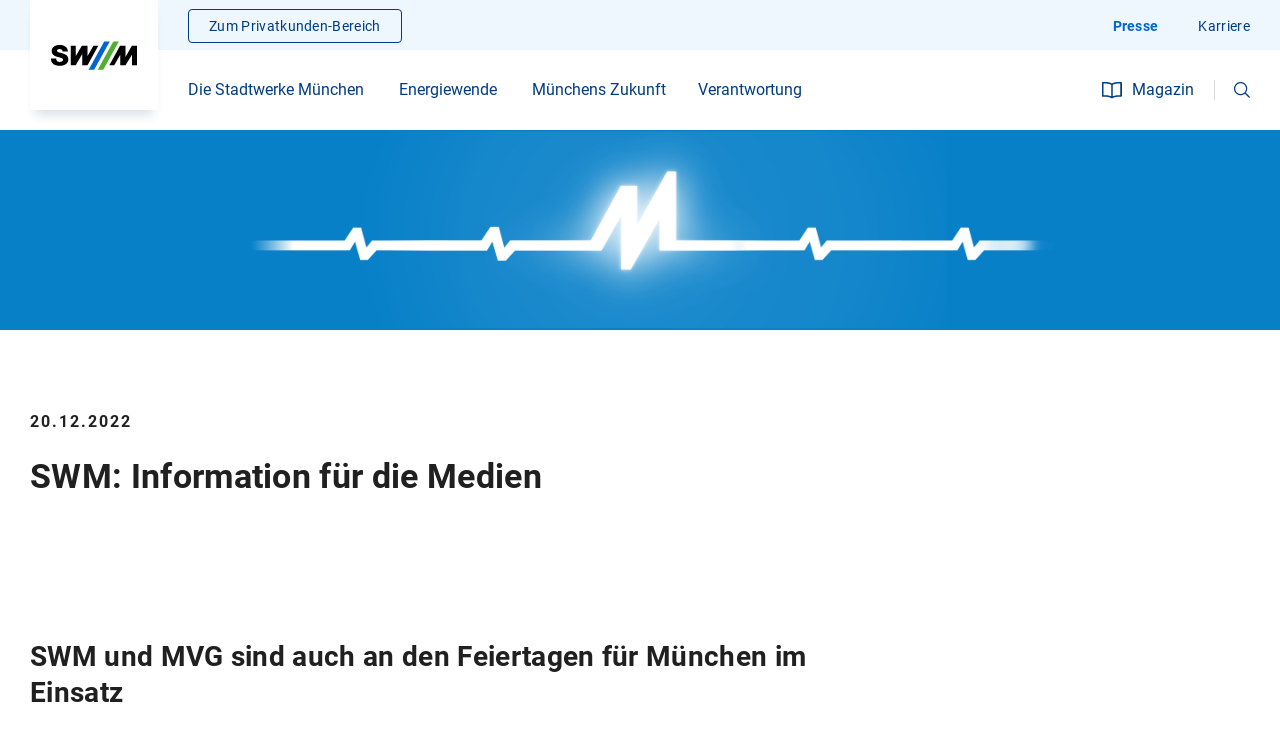

--- FILE ---
content_type: text/html;charset=UTF-8
request_url: https://www.swm.de/unternehmen/presse/pressemitteilungen/2022/12-2022/swm-mvg-arbeiten-an-feiertagen;jsessionid=8A26273FBC376F86D81EB16AEB3AF1BB
body_size: 19225
content:









<!DOCTYPE html>
<html lang="de" >
	<head>
		<meta charset="UTF-8">
		<title>SWM und MVG sind auch an den Feiertagen für München im Einsatz<br/><br/></title>
			<meta name="title" content="SWM und MVG sind auch an den Feiertagen für München im Einsatz<br/><br/>">
			<meta name="description" content="Informieren Sie sich jetzt in der offiziellen Pressemitteilung der SWM über die Daseinsvorsorge über Weihnachten und Neujahr.">
		<meta http-equiv="x-ua-compatible" content="ie=edge">
		<meta name="viewport" content="width=device-width, initial-scale=1, maximum-scale=2.0, user-scalable=yes">
		<meta name="keywords" content="Brand Prinzregentenstadion, Brand Prinze">
		<meta name="author" content="Stadtwerke München GmbH">
		<meta name="organization" content="Stadtwerke Müchen GmbH">
	
		<meta name="robots" content="noindex, nofollow">
		<meta name="rights" content="Stadtwerke München GmbH, All rights reserved, Alle Rechte vorbehalten">
		<meta name="language" content="de">
		<meta name="gwt:property" content="locale=de">

		<meta name="referrer" content="strict-origin-when-cross-origin">
		
		<meta name="facebook-domain-verification" content="800asbvdtasvqy2h8edoa592r53iw4">

			<meta property="og:title" content="SWM: Information für die Medien">
		<meta name="twitter:title" content="SWM: Information für die Medien">

		<meta property="og:description" content="Informieren Sie sich jetzt in der offiziellen Pressemitteilung der SWM über die Daseinsvorsorge über Weihnachten und Neujahr.">
		<meta name="twitter:description" content="Informieren Sie sich jetzt in der offiziellen Pressemitteilung der SWM über die Daseinsvorsorge über Weihnachten und Neujahr.">

			<meta property="og:image" content="https://www.swm.de/.imaging/mte/swm/ogImage/dam/img/home/skypline-muenchen-itock-bkindler-og-tags.jpg/jcr:content/skypline-muenchen-itock-bkindler-og-tags.jpg">
			<meta name="twitter:image" content="https://www.swm.de/.imaging/mte/swm/ogImage/dam/img/home/skypline-muenchen-itock-bkindler-og-tags.jpg/jcr:content/skypline-muenchen-itock-bkindler-og-tags.jpg">

		<meta property="fb:app_id" content="348525280130590" />
		<meta property="og:type" content="website" />

		<meta name="twitter:card" content="summary_large_image" />
		
	

		    <style>
	            body {
	                opacity: 0;
	            }
	        </style>
	    
				<link rel="stylesheet" type="text/css" href="/fallback/.resources/swmTemplates/themes/swm/css/main~2025-12-15-12-13-04-000~cache.css"  />

				<link rel="preload" href="/fallback/.resources/swmTemplates/themes/swm/js/main.bundle~2025-12-15-12-13-04-000~cache.js" as="script" />
				<script type="text/javascript" src="/fallback/.resources/swmTemplates/themes/custom/js/jquery-3.7.1.min~2025-12-15-12-13-04-000~cache.js" async></script>
				<link rel="preload" href="/fallback/.resources/swmTemplates/themes/custom/js/jquery-3.7.1.min~2025-12-15-12-13-04-000~cache.js" as="script" />
				<script type="text/javascript" src="/fallback/.resources/swmTemplates/themes/custom/js/heyFlowTrackingHandler~2025-12-15-12-13-04-000~cache.js" async></script>





	<link rel="apple-touch-icon" href="/dam/favicons/apple-touch-icon.png">
	<link rel="icon" type="image/png" sizes="16x16" href="/dam/favicons/favicon-16x16.png">
	<link rel="icon" type="image/png" sizes="32x32" href="/dam/favicons/favicon-32x32.png">
	<link rel="mask-icon" href="/dam/favicons/safari-pinned-tab.svg" color="#5bbad5">
	<meta name="msapplication-config" content="/dam/favicons/browserconfig.xml">
	<meta name="msapplication-TileColor" content="#003c82">
	<link rel="manifest" href="/dam/favicons/site.webmanifest">
	<link rel="icon" type="image/png" sizes="192x192" href="/dam/favicons/android-chrome-192x192.png">
	<meta name="theme-color" content="#eff7fe">
		
		
        <!--<link rel="stylesheet" href="https://cdn.consentmanager.mgr.consensu.org/delivery/cmp.min.css" />-->
<script>window.gdprAppliesGlobally=true;if(!("cmp_id" in window)||window.cmp_id<1){window.cmp_id="56376e87afa7"}if(!("cmp_cdid" in window)){window.cmp_cdid="56376e87afa7"}if(!("cmp_params" in window)){window.cmp_params=""}if(!("cmp_host" in window)){window.cmp_host="b.delivery.consentmanager.net"}if(!("cmp_cdn" in window)){window.cmp_cdn="cdn.consentmanager.net"}if(!("cmp_proto" in window)){window.cmp_proto="https:"}if(!("cmp_codesrc" in window)){window.cmp_codesrc="1"}window.cmp_getsupportedLangs=function(){var b=["DE","EN","FR","IT","NO","DA","FI","ES","PT","RO","BG","ET","EL","GA","HR","LV","LT","MT","NL","PL","SV","SK","SL","CS","HU","RU","SR","ZH","TR","UK","AR","BS"];if("cmp_customlanguages" in window){for(var a=0;a<window.cmp_customlanguages.length;a++){b.push(window.cmp_customlanguages[a].l.toUpperCase())}}return b};window.cmp_getRTLLangs=function(){var a=["AR"];if("cmp_customlanguages" in window){for(var b=0;b<window.cmp_customlanguages.length;b++){if("r" in window.cmp_customlanguages[b]&&window.cmp_customlanguages[b].r){a.push(window.cmp_customlanguages[b].l)}}}return a};window.cmp_getlang=function(j){if(typeof(j)!="boolean"){j=true}if(j&&typeof(cmp_getlang.usedlang)=="string"&&cmp_getlang.usedlang!==""){return cmp_getlang.usedlang}var g=window.cmp_getsupportedLangs();var c=[];var f=location.hash;var e=location.search;var a="languages" in navigator?navigator.languages:[];if(f.indexOf("cmplang=")!=-1){c.push(f.substr(f.indexOf("cmplang=")+8,2).toUpperCase())}else{if(e.indexOf("cmplang=")!=-1){c.push(e.substr(e.indexOf("cmplang=")+8,2).toUpperCase())}else{if("cmp_setlang" in window&&window.cmp_setlang!=""){c.push(window.cmp_setlang.toUpperCase())}else{if(a.length>0){for(var d=0;d<a.length;d++){c.push(a[d])}}}}}if("language" in navigator){c.push(navigator.language)}if("userLanguage" in navigator){c.push(navigator.userLanguage)}var h="";for(var d=0;d<c.length;d++){var b=c[d].toUpperCase();if(g.indexOf(b)!=-1){h=b;break}if(b.indexOf("-")!=-1){b=b.substr(0,2)}if(g.indexOf(b)!=-1){h=b;break}}if(h==""&&typeof(cmp_getlang.defaultlang)=="string"&&cmp_getlang.defaultlang!==""){return cmp_getlang.defaultlang}else{if(h==""){h="EN"}}h=h.toUpperCase();return h};(function(){var u=document;var v=u.getElementsByTagName;var h=window;var o="";var b="_en";if("cmp_getlang" in h){o=h.cmp_getlang().toLowerCase();if("cmp_customlanguages" in h){for(var q=0;q<h.cmp_customlanguages.length;q++){if(h.cmp_customlanguages[q].l.toUpperCase()==o.toUpperCase()){o="en";break}}}b="_"+o}function x(i,e){var w="";i+="=";var s=i.length;var d=location;if(d.hash.indexOf(i)!=-1){w=d.hash.substr(d.hash.indexOf(i)+s,9999)}else{if(d.search.indexOf(i)!=-1){w=d.search.substr(d.search.indexOf(i)+s,9999)}else{return e}}if(w.indexOf("&")!=-1){w=w.substr(0,w.indexOf("&"))}return w}var k=("cmp_proto" in h)?h.cmp_proto:"https:";if(k!="http:"&&k!="https:"){k="https:"}var g=("cmp_ref" in h)?h.cmp_ref:location.href;var j=u.createElement("script");j.setAttribute("data-cmp-ab","1");var c=x("cmpdesign","cmp_design" in h?h.cmp_design:"");var f=x("cmpregulationkey","cmp_regulationkey" in h?h.cmp_regulationkey:"");var r=x("cmpgppkey","cmp_gppkey" in h?h.cmp_gppkey:"");var n=x("cmpatt","cmp_att" in h?h.cmp_att:"");j.src=k+"//"+h.cmp_host+"/delivery/cmp.php?"+("cmp_id" in h&&h.cmp_id>0?"id="+h.cmp_id:"")+("cmp_cdid" in h?"&cdid="+h.cmp_cdid:"")+"&h="+encodeURIComponent(g)+(c!=""?"&cmpdesign="+encodeURIComponent(c):"")+(f!=""?"&cmpregulationkey="+encodeURIComponent(f):"")+(r!=""?"&cmpgppkey="+encodeURIComponent(r):"")+(n!=""?"&cmpatt="+encodeURIComponent(n):"")+("cmp_params" in h?"&"+h.cmp_params:"")+(u.cookie.length>0?"&__cmpfcc=1":"")+"&l="+o.toLowerCase()+"&o="+(new Date()).getTime();j.type="text/javascript";j.async=true;if(u.currentScript&&u.currentScript.parentElement){u.currentScript.parentElement.appendChild(j)}else{if(u.body){u.body.appendChild(j)}else{var t=v("body");if(t.length==0){t=v("div")}if(t.length==0){t=v("span")}if(t.length==0){t=v("ins")}if(t.length==0){t=v("script")}if(t.length==0){t=v("head")}if(t.length>0){t[0].appendChild(j)}}}var m="js";var p=x("cmpdebugunminimized","cmpdebugunminimized" in h?h.cmpdebugunminimized:0)>0?"":".min";var a=x("cmpdebugcoverage","cmp_debugcoverage" in h?h.cmp_debugcoverage:"");if(a=="1"){m="instrumented";p=""}var j=u.createElement("script");j.src=k+"//"+h.cmp_cdn+"/delivery/"+m+"/cmp"+b+p+".js";j.type="text/javascript";j.setAttribute("data-cmp-ab","1");j.async=true;if(u.currentScript&&u.currentScript.parentElement){u.currentScript.parentElement.appendChild(j)}else{if(u.body){u.body.appendChild(j)}else{var t=v("body");if(t.length==0){t=v("div")}if(t.length==0){t=v("span")}if(t.length==0){t=v("ins")}if(t.length==0){t=v("script")}if(t.length==0){t=v("head")}if(t.length>0){t[0].appendChild(j)}}}})();window.cmp_addFrame=function(b){if(!window.frames[b]){if(document.body){var a=document.createElement("iframe");a.style.cssText="display:none";if("cmp_cdn" in window&&"cmp_ultrablocking" in window&&window.cmp_ultrablocking>0){a.src="//"+window.cmp_cdn+"/delivery/empty.html"}a.name=b;document.body.appendChild(a)}else{window.setTimeout(window.cmp_addFrame,10,b)}}};window.cmp_rc=function(h){var b=document.cookie;var f="";var d=0;while(b!=""&&d<100){d++;while(b.substr(0,1)==" "){b=b.substr(1,b.length)}var g=b.substring(0,b.indexOf("="));if(b.indexOf(";")!=-1){var c=b.substring(b.indexOf("=")+1,b.indexOf(";"))}else{var c=b.substr(b.indexOf("=")+1,b.length)}if(h==g){f=c}var e=b.indexOf(";")+1;if(e==0){e=b.length}b=b.substring(e,b.length)}return(f)};window.cmp_stub=function(){var a=arguments;__cmp.a=__cmp.a||[];if(!a.length){return __cmp.a}else{if(a[0]==="ping"){if(a[1]===2){a[2]({gdprApplies:gdprAppliesGlobally,cmpLoaded:false,cmpStatus:"stub",displayStatus:"hidden",apiVersion:"2.0",cmpId:31},true)}else{a[2](false,true)}}else{if(a[0]==="getUSPData"){a[2]({version:1,uspString:window.cmp_rc("")},true)}else{if(a[0]==="getTCData"){__cmp.a.push([].slice.apply(a))}else{if(a[0]==="addEventListener"||a[0]==="removeEventListener"){__cmp.a.push([].slice.apply(a))}else{if(a.length==4&&a[3]===false){a[2]({},false)}else{__cmp.a.push([].slice.apply(a))}}}}}}};window.cmp_gpp_ping=function(){return{gppVersion:"1.0",cmpStatus:"stub",cmpDisplayStatus:"hidden",supportedAPIs:["tcfca","usnat","usca","usva","usco","usut","usct"],cmpId:31}};window.cmp_gppstub=function(){var a=arguments;__gpp.q=__gpp.q||[];if(!a.length){return __gpp.q}var g=a[0];var f=a.length>1?a[1]:null;var e=a.length>2?a[2]:null;if(g==="ping"){return window.cmp_gpp_ping()}else{if(g==="addEventListener"){__gpp.e=__gpp.e||[];if(!("lastId" in __gpp)){__gpp.lastId=0}__gpp.lastId++;var c=__gpp.lastId;__gpp.e.push({id:c,callback:f});return{eventName:"listenerRegistered",listenerId:c,data:true,pingData:window.cmp_gpp_ping()}}else{if(g==="removeEventListener"){var h=false;__gpp.e=__gpp.e||[];for(var d=0;d<__gpp.e.length;d++){if(__gpp.e[d].id==e){__gpp.e[d].splice(d,1);h=true;break}}return{eventName:"listenerRemoved",listenerId:e,data:h,pingData:window.cmp_gpp_ping()}}else{if(g==="getGPPData"){return{sectionId:3,gppVersion:1,sectionList:[],applicableSections:[0],gppString:"",pingData:window.cmp_gpp_ping()}}else{if(g==="hasSection"||g==="getSection"||g==="getField"){return null}else{__gpp.q.push([].slice.apply(a))}}}}}};window.cmp_msghandler=function(d){var a=typeof d.data==="string";try{var c=a?JSON.parse(d.data):d.data}catch(f){var c=null}if(typeof(c)==="object"&&c!==null&&"__cmpCall" in c){var b=c.__cmpCall;window.__cmp(b.command,b.parameter,function(h,g){var e={__cmpReturn:{returnValue:h,success:g,callId:b.callId}};d.source.postMessage(a?JSON.stringify(e):e,"*")})}if(typeof(c)==="object"&&c!==null&&"__uspapiCall" in c){var b=c.__uspapiCall;window.__uspapi(b.command,b.version,function(h,g){var e={__uspapiReturn:{returnValue:h,success:g,callId:b.callId}};d.source.postMessage(a?JSON.stringify(e):e,"*")})}if(typeof(c)==="object"&&c!==null&&"__tcfapiCall" in c){var b=c.__tcfapiCall;window.__tcfapi(b.command,b.version,function(h,g){var e={__tcfapiReturn:{returnValue:h,success:g,callId:b.callId}};d.source.postMessage(a?JSON.stringify(e):e,"*")},b.parameter)}if(typeof(c)==="object"&&c!==null&&"__gppCall" in c){var b=c.__gppCall;window.__gpp(b.command,function(h,g){var e={__gppReturn:{returnValue:h,success:g,callId:b.callId}};d.source.postMessage(a?JSON.stringify(e):e,"*")},"parameter" in b?b.parameter:null,"version" in b?b.version:1)}};window.cmp_setStub=function(a){if(!(a in window)||(typeof(window[a])!=="function"&&typeof(window[a])!=="object"&&(typeof(window[a])==="undefined"||window[a]!==null))){window[a]=window.cmp_stub;window[a].msgHandler=window.cmp_msghandler;window.addEventListener("message",window.cmp_msghandler,false)}};window.cmp_setGppStub=function(a){if(!(a in window)||(typeof(window[a])!=="function"&&typeof(window[a])!=="object"&&(typeof(window[a])==="undefined"||window[a]!==null))){window[a]=window.cmp_gppstub;window[a].msgHandler=window.cmp_msghandler;window.addEventListener("message",window.cmp_msghandler,false)}};window.cmp_addFrame("__cmpLocator");if(!("cmp_disableusp" in window)||!window.cmp_disableusp){window.cmp_addFrame("__uspapiLocator")}if(!("cmp_disabletcf" in window)||!window.cmp_disabletcf){window.cmp_addFrame("__tcfapiLocator")}if(!("cmp_disablegpp" in window)||!window.cmp_disablegpp){window.cmp_addFrame("__gppLocator")}window.cmp_setStub("__cmp");if(!("cmp_disabletcf" in window)||!window.cmp_disabletcf){window.cmp_setStub("__tcfapi")}if(!("cmp_disableusp" in window)||!window.cmp_disableusp){window.cmp_setStub("__uspapi")}if(!("cmp_disablegpp" in window)||!window.cmp_disablegpp){window.cmp_setGppStub("__gpp")};</script>
        <script>
  // Define dataLayer
  window.dataLayer = window.dataLayer || [];

  function matomoConsent() {
    dataLayer.push(arguments);
  }

  matomoConsent('consent', 'default', {
    'ad_storage': 'denied',
    'ad_user_data': 'denied',
    'ad_personalization': 'denied',
    'analytics_storage': 'denied'
  });
</script>



    <script type="application/ld+json">
        {
            "@context": "https://schema.org"
            ,
            "@type": "NewsArticle"
            ,
            "mainEntityOfPage": {
                "@type": "WebPage"
                ,
                "@id": "https://www.swm.de/unternehmen/presse/pressemitteilungen/2022/12-2022/swm-mvg-arbeiten-an-feiertagen"
            }
            ,
            "headline":  "SWM: Information für die Medien"
            ,
            "image": "https://www.swm.de/dam/img/home/skypline-muenchen-itock-bkindler-og-tags.jpg"
            ,
            "author": {
                "@type": "Organization"
                ,
                "name": "SWM - Stadtwerke München"
            }
            ,
            "publisher": {
                "@type": "Organization"
                ,
                "name": "SWM - Stadtwerke München"
                ,
                "logo": {
                    "@type": "ImageObject",
                    "url": "https://www.swm.de/.resources/swmTemplates/themes/custom/icons/swm-logo.svg"
        }
    }
        ,
        "datePublished": "2022-12-20T00:00:00+01:00"
        }
    </script>

    <script type="application/ld+json">
        {
            "@context": "https://schema.org",
            "@type": "ImageObject",
            "contentUrl": "https://www.swm.de/dam/img/home/hm-swm-puls.png",
            "copyrightNotice": "SWM"
        }
        
    </script>
            <script type="text/javascript" src="https://www.captcha.eu/sdk.js" defer></script>
	</head>

	<body>
		<div style="visibility: hidden; height: 0;">
			<object type="image/svg+xml"
				data="/static/icons/icons.svg"
				onload="this.parentNode.replaceChild(this.contentDocument.documentElement, this);">
			</object>
		</div>
        <!-- Stadtwerke München Analytics Tag Manager -->
<script>
  var _mtm = window._mtm = window._mtm || [];
  _mtm.push({'mtm.startTime': (new Date().getTime()), 'event': 'mtm.Start'});
  (function() {
    var d=document, g=d.createElement('script'), s=d.getElementsByTagName('script')[0];
    g.async=true; g.src='https://piwik.swm.de/js/container_oLt8H1Cv.js'; s.parentNode.insertBefore(g,s);
  })();
</script>
<!-- End Stadtwerke München Analytics Tag Manager -->
	
        <div class="preloader">
            <div class="loader">
                <div class="arc"></div>
            </div>
        </div>


		<div id="app-container">











<header class="main-content header--fixed ">
    <div class="header"
         >
        <button type="button" class="btn btn--transparent btn--int header__skip">
             <span class="btn__text">
                    Zum Inhalt springen
            </span>
            <svg xmlns="http://www.w3.org/2000/svg" width="16px" height="16px" viewBox="0 0 64 64" class="icon-base icon-base--link" aria-hidden="true" role="img" focusable="false"><use href="#link" fill="currentColor"></use>
            </svg>
        </button>

        <div class="header__logo header__logo--mb"
             >
            <a href="https://www.swm.de/unternehmen"
                aria-label="Zur Startseite swm.de"
                data-track-content=""
                data-content-name="Meta-Navigation"
                data-content-piece="SWM-Logo"
                data-content-target="https://www.swm.de/unternehmen">
                                <icon-base icon-name="logo" viewbox="0 0 182 61" width="88px" height="29px"></icon-base>
            </a>
        </div>

        <main-navi role="navigation"
                   :input="{ id: 'suchbegriffMobil', placeholder: 'Ihr Suchbegriff'}"
                   :submit="{ id: 'submitsearchmobile', text: 'Suchen'}"
                   base-url="https://www.swm.de/suche"
                   base-action=""
                   method="get"
                   search-target="_self"
        >
            <div class="header__logo"
                 >
                <a href="https://www.swm.de/unternehmen"
                   aria-label="Zur Startseite swm.de"
                   data-track-content=""
                   data-content-name="Meta-Navigation"
                   data-content-piece="SWM-Logo"
                   data-content-target="https://www.swm.de/unternehmen">
                                    <icon-base icon-name="logo" viewbox="0 0 182 61" width="88px"
                                               height="29px"></icon-base>
                </a>
            </div>











<div class="header__nav">
    <nav class="header__main-nav">
            <div class="nav-menu">
                    <ul class="nav-menu__wrapper">
                            <li class="nav-menu__item"  data-track-content data-content-name="Navigation" data-content-piece="Die Stadtwerke München">
                                <span tabindex="0" class="nav-menu__link nav-menu__link__trigger copy ">
                                        <span title="Die Stadtwerke München" class="nav-menu__text" >Die Stadtwerke München</span>

                                       <icon-base
                                               icon-name="chevron"
                                               width="20px"
                                               height="20px"
                                       >
                                       </icon-base>
                                </span>
                                <ul class="nav-flyout">
                                    <div class="nav-flyout__content">
                                        <li class="nav-list__link--previous">
                                            <icon-base
                                                    icon-name="chevron"
                                                    width="20px"
                                                    height="20px"
                                            ></icon-base>
                                            <span>
                                                Die Stadtwerke München
                                            </span>
                                        </li>
                                                <li class="nav-flyout__partial">
                                                    <div class="nav-list ">
                                                        <div class="nav-list ">
                                                            <div class="nav-list__headline nav-menu__link__trigger">
                                                                <a href="https://www.swm.de/unternehmen/stadtwerke-muenchen" target="_self"
                                                                    data-track-content=""
                                                                    data-content-name="Navigation"
                                                                    data-content-piece="Über die SWM"
                                                                    data-content-target="https://www.swm.de/unternehmen/stadtwerke-muenchen">
                                                                <span>Über die SWM</span>
                                                                </a>
                                                            </div>
                                                            <ul class="nav-list__wrapper">
                                                                    <li class="nav-list__item" >
                                                                        <a href="https://www.swm.de/unternehmen/stadtwerke-muenchen/geschichte" target="_self" class="nav-list__copy"
                                                                           data-track-content=""
                                                                           data-content-name="Navigation"
                                                                           data-content-piece="Geschichte der SWM"
                                                                           data-content-target="https://www.swm.de/unternehmen/stadtwerke-muenchen/geschichte">
                                                                        Geschichte der SWM
                                                                        </a>
                                                                    </li>
                                                            </ul>
                                                        </div>
                                                        <div class="nav-list ">
                                                            <div class="nav-list__headline nav-menu__link__trigger">
                                                                <a href="https://www.swm.de/unternehmen/mvg" target="_self"
                                                                    data-track-content=""
                                                                    data-content-name="Navigation"
                                                                    data-content-piece="Über die MVG"
                                                                    data-content-target="https://www.swm.de/unternehmen/mvg">
                                                                <span>Über die MVG</span>
                                                                </a>
                                                            </div>
                                                            <ul class="nav-list__wrapper">
                                                            </ul>
                                                        </div>
                                                        <div class="nav-list ">
                                                            <div class="nav-list__headline nav-menu__link__trigger">
                                                                <a href="https://www.swm.de/unternehmen/m-net" target="_self"
                                                                    data-track-content=""
                                                                    data-content-name="Navigation"
                                                                    data-content-piece="Über M-net"
                                                                    data-content-target="https://www.swm.de/unternehmen/m-net">
                                                                <span>Über M-net</span>
                                                                </a>
                                                            </div>
                                                            <ul class="nav-list__wrapper">
                                                            </ul>
                                                        </div>
                                                        <div class="nav-list ">
                                                            <div class="nav-list__headline nav-menu__link__trigger">
                                                                <a href="https://www.swm.de/unternehmen/muenchen-de" target="_self"
                                                                    data-track-content=""
                                                                    data-content-name="Navigation"
                                                                    data-content-piece="Über muenchen.de"
                                                                    data-content-target="https://www.swm.de/unternehmen/muenchen-de">
                                                                <span>Über muenchen.de</span>
                                                                </a>
                                                            </div>
                                                            <ul class="nav-list__wrapper">
                                                            </ul>
                                                        </div>
                                                    </div>
                                                </li>
                                                <li class="nav-flyout__partial">
                                                    <div class="nav-list ">
                                                        <div class="nav-list ">
                                                            <div class="nav-list__headline nav-menu__link__trigger">
                                                                <div>
                                                                <icon-base
                                                                        icon-name='propertyManagement'
                                                                        width='24px'
                                                                        height='24px'
                                                                        data-name='propertyManagement'
                                                                >
                                                                </icon-base>
                                                                <span>Immobilien</span>
                                                                </div>
                                                            </div>
                                                            <ul class="nav-list__wrapper">
                                                                    <li class="nav-list__item" >
                                                                        <a href="https://www.swm.de/unternehmen/immobilien" target="_self" class="nav-list__copy"
                                                                           data-track-content=""
                                                                           data-content-name="Navigation"
                                                                           data-content-piece="Aktuelle Angebote und Gesuche"
                                                                           data-content-target="https://www.swm.de/unternehmen/immobilien">
                                                                        Aktuelle Angebote und Gesuche
                                                                        </a>
                                                                    </li>
                                                                    <li class="nav-list__item" >
                                                                        <a href="https://www.swm.de/unternehmen/immobilien/daseinsvorsorge" target="_self" class="nav-list__copy"
                                                                           data-track-content=""
                                                                           data-content-name="Navigation"
                                                                           data-content-piece="Beitrag zur Daseinsvorsorge"
                                                                           data-content-target="https://www.swm.de/unternehmen/immobilien/daseinsvorsorge">
                                                                        Beitrag zur Daseinsvorsorge
                                                                        </a>
                                                                    </li>
                                                                    <li class="nav-list__item" >
                                                                        <a href="https://www.swm.de/unternehmen/immobilien/mitarbeiterwohnungen" target="_self" class="nav-list__copy"
                                                                           data-track-content=""
                                                                           data-content-name="Navigation"
                                                                           data-content-piece="Mitarbeiterwohnungen"
                                                                           data-content-target="https://www.swm.de/unternehmen/immobilien/mitarbeiterwohnungen">
                                                                        Mitarbeiterwohnungen
                                                                        </a>
                                                                    </li>
                                                            </ul>
                                                        </div>
                                                    </div>
                                                </li>
                                                <li class="nav-flyout__partial">
                                                    <div class="nav-list ">
                                                        <div class="nav-list ">
                                                            <div class="nav-list__headline nav-menu__link__trigger">
                                                                <a href="https://www.swm.de/unternehmen/einkauf" target="_self"
                                                                    data-track-content=""
                                                                    data-content-name="Navigation"
                                                                    data-content-piece="Einkauf & Logistik"
                                                                    data-content-target="https://www.swm.de/unternehmen/einkauf">
                                                                <icon-base
                                                                        icon-name='financialSupport'
                                                                        width='24px'
                                                                        height='24px'
                                                                        data-name='financialSupport'
                                                                >
                                                                </icon-base>
                                                                <span>Einkauf & Logistik</span>
                                                                </a>
                                                            </div>
                                                            <ul class="nav-list__wrapper">
                                                                    <li class="nav-list__item" >
                                                                        <a href="https://www.swm.de/unternehmen/einkauf/bekanntmachungen" target="_self" class="nav-list__copy"
                                                                           data-track-content=""
                                                                           data-content-name="Navigation"
                                                                           data-content-piece="Bekanntmachungen"
                                                                           data-content-target="https://www.swm.de/unternehmen/einkauf/bekanntmachungen">
                                                                        Bekanntmachungen
                                                                        </a>
                                                                    </li>
                                                                    <li class="nav-list__item" >
                                                                        <a href="https://www.swm.de/unternehmen/einkauf/lieferantenportal" target="_self" class="nav-list__copy"
                                                                           data-track-content=""
                                                                           data-content-name="Navigation"
                                                                           data-content-piece="Lieferantenportal"
                                                                           data-content-target="https://www.swm.de/unternehmen/einkauf/lieferantenportal">
                                                                        Lieferantenportal
                                                                        </a>
                                                                    </li>
                                                                    <li class="nav-list__item" >
                                                                        <a href="https://www.swm.de/unternehmen/einkauf/rechnungen" target="_self" class="nav-list__copy"
                                                                           data-track-content=""
                                                                           data-content-name="Navigation"
                                                                           data-content-piece="Rechnungen & Zahlungsprozesse"
                                                                           data-content-target="https://www.swm.de/unternehmen/einkauf/rechnungen">
                                                                        Rechnungen & Zahlungsprozesse
                                                                        </a>
                                                                    </li>
                                                                    <li class="nav-list__item" >
                                                                        <a href="https://www.swm.de/unternehmen/einkauf/anlieferungen" target="_self" class="nav-list__copy"
                                                                           data-track-content=""
                                                                           data-content-name="Navigation"
                                                                           data-content-piece="Anlieferungen"
                                                                           data-content-target="https://www.swm.de/unternehmen/einkauf/anlieferungen">
                                                                        Anlieferungen
                                                                        </a>
                                                                    </li>
                                                                    <li class="nav-list__item" >
                                                                        <a href="https://www.swm.de/unternehmen/einkauf/asip-sicherheitseinweisung" target="_self" class="nav-list__copy"
                                                                           data-track-content=""
                                                                           data-content-name="Navigation"
                                                                           data-content-piece="ASIP-Sicherheitsunterweisung"
                                                                           data-content-target="https://www.swm.de/unternehmen/einkauf/asip-sicherheitseinweisung">
                                                                        ASIP-Sicherheitsunterweisung
                                                                        </a>
                                                                    </li>
                                                                    <li class="nav-list__item" >
                                                                        <a href="https://www.swm.de/unternehmen/einkauf/download-center" target="_self" class="nav-list__copy"
                                                                           data-track-content=""
                                                                           data-content-name="Navigation"
                                                                           data-content-piece="Download-Center"
                                                                           data-content-target="https://www.swm.de/unternehmen/einkauf/download-center">
                                                                        Download-Center
                                                                        </a>
                                                                    </li>
                                                            </ul>
                                                        </div>
                                                    </div>
                                                </li>
                                        <li class="nav-flyout__partial">
                                            <div class="nav-list nav-list--cards">
                                                <ul class="nav-list__wrapper">
                                                        <li class="nav-card">
                                                            <a href="https://www.swm.de/unternehmen/magazin/leben/125-jahre-swm-jubilaeum" target="_self" class="link-wrapper"
                                                               data-track-content=""
                                                               data-content-name="Navigation-Kachel"
                                                               data-content-piece="125 Jahre SWM"
                                                               data-content-target="https://www.swm.de/unternehmen/magazin/leben/125-jahre-swm-jubilaeum">
                                                                <div class="headline-s nav-card__headline">
                                                                    <span>125 Jahre SWM</span>
                                                                </div>
                                                            <p class="copy">Eine Erfolgsgeschichte</p>
                                                            </a>
                                                        </li>
                                                        <li class="nav-card">
                                                            <a href="https://www.swm.de/unternehmen/magazin/leben/125-jahre-swm-jubilaeum" target="_self" class="link-wrapper"
                                                               data-track-content=""
                                                               data-content-name="Navigation-Kachel"
                                                               data-content-piece="Geschäftsbericht 2023"
                                                               data-content-target="https://www.swm.de/unternehmen/magazin/leben/125-jahre-swm-jubilaeum">
                                                                <div class="headline-s nav-card__headline">
                                                                    <span>Geschäftsbericht 2023</span>
                                                                </div>
                                                            <p class="copy">Zahlen, Daten, Fakten im Überblick</p>
                                                            </a>
                                                        </li>
                                                </ul>
                                            </div>
                                        </li>
                                    </div>
                                </ul>
                            </li>
                            <li class="nav-menu__item"  data-track-content data-content-name="Navigation" data-content-piece="Energiewende">
                                <span tabindex="0" class="nav-menu__link nav-menu__link__trigger copy ">
                                        <span title="Energiewende" class="nav-menu__text" >Energiewende</span>

                                       <icon-base
                                               icon-name="chevron"
                                               width="20px"
                                               height="20px"
                                       >
                                       </icon-base>
                                </span>
                                <ul class="nav-flyout">
                                    <div class="nav-flyout__content">
                                        <li class="nav-list__link--previous">
                                            <icon-base
                                                    icon-name="chevron"
                                                    width="20px"
                                                    height="20px"
                                            ></icon-base>
                                            <span>
                                                Energiewende
                                            </span>
                                        </li>
                                                <li class="nav-flyout__partial">
                                                    <div class="nav-list ">
                                                        <div class="nav-list ">
                                                            <div class="nav-list__headline nav-menu__link__trigger">
                                                                <a href="https://www.swm.de/unternehmen/energiewende" target="_self"
                                                                    data-track-content=""
                                                                    data-content-name="Navigation"
                                                                    data-content-piece="Energiewende: Unsere Ziele"
                                                                    data-content-target="https://www.swm.de/unternehmen/energiewende">
                                                                <icon-base
                                                                        icon-name='newEnergy'
                                                                        width='24px'
                                                                        height='24px'
                                                                        data-name='newEnergy'
                                                                >
                                                                </icon-base>
                                                                <span>Energiewende: Unsere Ziele</span>
                                                                </a>
                                                            </div>
                                                            <ul class="nav-list__wrapper">
                                                            </ul>
                                                        </div>
                                                        <div class="nav-list ">
                                                            <div class="nav-list__headline nav-menu__link__trigger">
                                                                <a href="https://www.swm.de/unternehmen/waermewende" target="_self"
                                                                    data-track-content=""
                                                                    data-content-name="Navigation"
                                                                    data-content-piece="Wärmewende"
                                                                    data-content-target="https://www.swm.de/unternehmen/waermewende">
                                                                <icon-base
                                                                        icon-name='geothermie'
                                                                        width='24px'
                                                                        height='24px'
                                                                        data-name='geothermie'
                                                                >
                                                                </icon-base>
                                                                <span>Wärmewende</span>
                                                                </a>
                                                            </div>
                                                            <ul class="nav-list__wrapper">
                                                                    <li class="nav-list__item" >
                                                                        <a href="https://www.swm.de/unternehmen/waermenetze" target="_self" class="nav-list__copy"
                                                                           data-track-content=""
                                                                           data-content-name="Navigation"
                                                                           data-content-piece="Wärmenetze der SWM"
                                                                           data-content-target="https://www.swm.de/unternehmen/waermenetze">
                                                                        Wärmenetze der SWM
                                                                        </a>
                                                                    </li>
                                                            </ul>
                                                        </div>
                                                    </div>
                                                </li>
                                                <li class="nav-flyout__partial">
                                                    <div class="nav-list ">
                                                        <div class="nav-list ">
                                                            <div class="nav-list__headline nav-menu__link__trigger">
                                                                <a href="https://www.swm.de/unternehmen/energieerzeugung-erneuerbare-energien-anlagen" target="_self"
                                                                    data-track-content=""
                                                                    data-content-name="Navigation"
                                                                    data-content-piece="Energieerzeugung"
                                                                    data-content-target="https://www.swm.de/unternehmen/energieerzeugung-erneuerbare-energien-anlagen">
                                                                <icon-base
                                                                        icon-name='technik'
                                                                        width='24px'
                                                                        height='24px'
                                                                        data-name='technik'
                                                                >
                                                                </icon-base>
                                                                <span>Energieerzeugung</span>
                                                                </a>
                                                            </div>
                                                            <ul class="nav-list__wrapper">
                                                                    <li class="nav-list__item" >
                                                                        <a href="https://www.swm.de/unternehmen/geothermie" target="_self" class="nav-list__copy"
                                                                           data-track-content=""
                                                                           data-content-name="Navigation"
                                                                           data-content-piece="Geothermie"
                                                                           data-content-target="https://www.swm.de/unternehmen/geothermie">
                                                                        Geothermie
                                                                        </a>
                                                                    </li>
                                                                    <li class="nav-list__item" >
                                                                        <a href="https://www.swm.de/unternehmen/solarenergie" target="_self" class="nav-list__copy"
                                                                           data-track-content=""
                                                                           data-content-name="Navigation"
                                                                           data-content-piece="Solarenergie"
                                                                           data-content-target="https://www.swm.de/unternehmen/solarenergie">
                                                                        Solarenergie
                                                                        </a>
                                                                    </li>
                                                                    <li class="nav-list__item" >
                                                                        <a href="https://www.swm.de/unternehmen/wasserkraft" target="_self" class="nav-list__copy"
                                                                           data-track-content=""
                                                                           data-content-name="Navigation"
                                                                           data-content-piece="Wasserkraft"
                                                                           data-content-target="https://www.swm.de/unternehmen/wasserkraft">
                                                                        Wasserkraft
                                                                        </a>
                                                                    </li>
                                                                    <li class="nav-list__item" >
                                                                        <a href="https://www.swm.de/unternehmen/windkraft" target="_self" class="nav-list__copy"
                                                                           data-track-content=""
                                                                           data-content-name="Navigation"
                                                                           data-content-piece="Windkraft"
                                                                           data-content-target="https://www.swm.de/unternehmen/windkraft">
                                                                        Windkraft
                                                                        </a>
                                                                    </li>
                                                                    <li class="nav-list__item" >
                                                                        <a href="https://www.swm.de/unternehmen/biomasse-energie" target="_self" class="nav-list__copy"
                                                                           data-track-content=""
                                                                           data-content-name="Navigation"
                                                                           data-content-piece="Energie aus Biomasse"
                                                                           data-content-target="https://www.swm.de/unternehmen/biomasse-energie">
                                                                        Energie aus Biomasse
                                                                        </a>
                                                                    </li>
                                                                    <li class="nav-list__item" >
                                                                        <a href="https://www.swm.de/unternehmen/kraft-waerme-kopplung" target="_self" class="nav-list__copy"
                                                                           data-track-content=""
                                                                           data-content-name="Navigation"
                                                                           data-content-piece="Kraft-Wärme-Kopplung"
                                                                           data-content-target="https://www.swm.de/unternehmen/kraft-waerme-kopplung">
                                                                        Kraft-Wärme-Kopplung
                                                                        </a>
                                                                    </li>
                                                                    <li class="nav-list__item" >
                                                                        <a href="https://www.swm.de/unternehmen/energieatlas" target="_self" class="nav-list__copy"
                                                                           data-track-content=""
                                                                           data-content-name="Navigation"
                                                                           data-content-piece="Energieatlas: Anlagen im Überblick"
                                                                           data-content-target="https://www.swm.de/unternehmen/energieatlas">
                                                                        Energieatlas: Anlagen im Überblick
                                                                        </a>
                                                                    </li>
                                                            </ul>
                                                        </div>
                                                    </div>
                                                </li>
                                                <li class="nav-flyout__partial">
                                                    <div class="nav-list ">
                                                        <div class="nav-list ">
                                                            <div class="nav-list__headline nav-menu__link__trigger">
                                                                <div>
                                                                <icon-base
                                                                        icon-name='umwelt'
                                                                        width='24px'
                                                                        height='24px'
                                                                        data-name='umwelt'
                                                                >
                                                                </icon-base>
                                                                <span>Energiewende: Ihr Beitrag</span>
                                                                </div>
                                                            </div>
                                                            <ul class="nav-list__wrapper">
                                                                    <li class="nav-list__item" >
                                                                        <a href="https://www.swm.de/unternehmen/pacht-pv-freiflaechen" target="_self" class="nav-list__copy"
                                                                           data-track-content=""
                                                                           data-content-name="Navigation"
                                                                           data-content-piece="Freiflächen für PV-Anlagen"
                                                                           data-content-target="https://www.swm.de/unternehmen/pacht-pv-freiflaechen">
                                                                        Freiflächen für PV-Anlagen
                                                                        </a>
                                                                    </li>
                                                                    <li class="nav-list__item" >
                                                                        <a href="https://www.swm.de/unternehmen/pacht-grundstueck-windrad" target="_self" class="nav-list__copy"
                                                                           data-track-content=""
                                                                           data-content-name="Navigation"
                                                                           data-content-piece="Grundstücke für Windkraftanlagen"
                                                                           data-content-target="https://www.swm.de/unternehmen/pacht-grundstueck-windrad">
                                                                        Grundstücke für Windkraftanlagen
                                                                        </a>
                                                                    </li>
                                                            </ul>
                                                        </div>
                                                    </div>
                                                </li>
                                        <li class="nav-flyout__partial">
                                            <div class="nav-list nav-list--cards">
                                                <ul class="nav-list__wrapper">
                                                        <li class="nav-card">
                                                            <a href="https://www.swm.de/unternehmen/magazin/innovation/wasserstoff-als-energietraeger" target="_blank" class="link-wrapper"
                                                               data-track-content=""
                                                               data-content-name="Navigation-Kachel"
                                                               data-content-piece="Wasserstoff als Energieträger"
                                                               data-content-target="https://www.swm.de/unternehmen/magazin/innovation/wasserstoff-als-energietraeger">
                                                                <div class="headline-s nav-card__headline">
                                                                    <span>Wasserstoff als Energieträger</span>
                                                                </div>
                                                            <p class="copy">Wasserstoffstrategie der SWM</p>
                                                            </a>
                                                        </li>
                                                        <li class="nav-card">
                                                            <a href="https://www.swm.de/unternehmen/magazin/energie/fernkaelte" target="_blank" class="link-wrapper"
                                                               data-track-content=""
                                                               data-content-name="Navigation-Kachel"
                                                               data-content-piece="Fernkälte"
                                                               data-content-target="https://www.swm.de/unternehmen/magazin/energie/fernkaelte">
                                                                <div class="headline-s nav-card__headline">
                                                                    <span>Fernkälte</span>
                                                                </div>
                                                            <p class="copy">Klimatisierungssystem der Zukunft</p>
                                                            </a>
                                                        </li>
                                                </ul>
                                            </div>
                                        </li>
                                    </div>
                                </ul>
                            </li>
                            <li class="nav-menu__item"  data-track-content data-content-name="Navigation" data-content-piece="Münchens Zukunft">
                                <span tabindex="0" class="nav-menu__link nav-menu__link__trigger copy ">
                                        <span title="Münchens Zukunft" class="nav-menu__text" >Münchens Zukunft</span>

                                       <icon-base
                                               icon-name="chevron"
                                               width="20px"
                                               height="20px"
                                       >
                                       </icon-base>
                                </span>
                                <ul class="nav-flyout">
                                    <div class="nav-flyout__content">
                                        <li class="nav-list__link--previous">
                                            <icon-base
                                                    icon-name="chevron"
                                                    width="20px"
                                                    height="20px"
                                            ></icon-base>
                                            <span>
                                                Münchens Zukunft
                                            </span>
                                        </li>
                                                <li class="nav-flyout__partial">
                                                    <div class="nav-list ">
                                                        <div class="nav-list ">
                                                            <div class="nav-list__headline nav-menu__link__trigger">
                                                                <a href="https://www.swm.de/unternehmen/innovation" target="_self"
                                                                    data-track-content=""
                                                                    data-content-name="Navigation"
                                                                    data-content-piece="Innovation & Forschung"
                                                                    data-content-target="https://www.swm.de/unternehmen/innovation">
                                                                <icon-base
                                                                        icon-name='mFuture'
                                                                        width='24px'
                                                                        height='24px'
                                                                        data-name='mFuture'
                                                                >
                                                                </icon-base>
                                                                <span>Innovation & Forschung</span>
                                                                </a>
                                                            </div>
                                                            <ul class="nav-list__wrapper">
                                                                    <li class="nav-list__item" >
                                                                        <a href="https://www.swm.de/unternehmen/innovation/innovationsmanagement" target="_self" class="nav-list__copy"
                                                                           data-track-content=""
                                                                           data-content-name="Navigation"
                                                                           data-content-piece="Innovationsmanagement im Unternehmen"
                                                                           data-content-target="https://www.swm.de/unternehmen/innovation/innovationsmanagement">
                                                                        Innovationsmanagement im Unternehmen
                                                                        </a>
                                                                    </li>
                                                                    <li class="nav-list__item" >
                                                                        <a href="https://www.swm.de/unternehmen/innovation/energiekonzepte" target="_self" class="nav-list__copy"
                                                                           data-track-content=""
                                                                           data-content-name="Navigation"
                                                                           data-content-piece="Nachhaltige Energiekonzepte"
                                                                           data-content-target="https://www.swm.de/unternehmen/innovation/energiekonzepte">
                                                                        Nachhaltige Energiekonzepte
                                                                        </a>
                                                                    </li>
                                                                    <li class="nav-list__item" >
                                                                        <a href="https://www.swm.de/unternehmen/innovation/mobilitaet" target="_self" class="nav-list__copy"
                                                                           data-track-content=""
                                                                           data-content-name="Navigation"
                                                                           data-content-piece="Mobilität der Zukunft"
                                                                           data-content-target="https://www.swm.de/unternehmen/innovation/mobilitaet">
                                                                        Mobilität der Zukunft
                                                                        </a>
                                                                    </li>
                                                                    <li class="nav-list__item" >
                                                                        <a href="https://www.swm.de/unternehmen/innovation/smart-city" target="_self" class="nav-list__copy"
                                                                           data-track-content=""
                                                                           data-content-name="Navigation"
                                                                           data-content-piece="IoT-Lösungen für die Smart City"
                                                                           data-content-target="https://www.swm.de/unternehmen/innovation/smart-city">
                                                                        IoT-Lösungen für die Smart City
                                                                        </a>
                                                                    </li>
                                                                    <li class="nav-list__item" >
                                                                        <a href="https://www.swm.de/unternehmen/innovation/digitalisierung" target="_self" class="nav-list__copy"
                                                                           data-track-content=""
                                                                           data-content-name="Navigation"
                                                                           data-content-piece="Digitalisierung & IT Lösungen für die SWM"
                                                                           data-content-target="https://www.swm.de/unternehmen/innovation/digitalisierung">
                                                                        Digitalisierung & IT Lösungen für die SWM
                                                                        </a>
                                                                    </li>
                                                                    <li class="nav-list__item" >
                                                                        <a href="https://www.swm.de/unternehmen/innovation/monitoring" target="_self" class="nav-list__copy"
                                                                           data-track-content=""
                                                                           data-content-name="Navigation"
                                                                           data-content-piece="Monitoring & prädikative Instandhaltung"
                                                                           data-content-target="https://www.swm.de/unternehmen/innovation/monitoring">
                                                                        Monitoring & prädikative Instandhaltung
                                                                        </a>
                                                                    </li>
                                                                    <li class="nav-list__item" >
                                                                        <a href="https://www.swm.de/unternehmen/innovation/forschung" target="_self" class="nav-list__copy"
                                                                           data-track-content=""
                                                                           data-content-name="Navigation"
                                                                           data-content-piece="Forschungsprojekte"
                                                                           data-content-target="https://www.swm.de/unternehmen/innovation/forschung">
                                                                        Forschungsprojekte
                                                                        </a>
                                                                    </li>
                                                            </ul>
                                                        </div>
                                                    </div>
                                                </li>
                                                <li class="nav-flyout__partial">
                                                    <div class="nav-list ">
                                                        <div class="nav-list ">
                                                            <div class="nav-list__headline nav-menu__link__trigger">
                                                                <div>
                                                                <icon-base
                                                                        icon-name='netz'
                                                                        width='24px'
                                                                        height='24px'
                                                                        data-name='netz'
                                                                >
                                                                </icon-base>
                                                                <span>Smarte & vernetzte Lösungen</span>
                                                                </div>
                                                            </div>
                                                            <ul class="nav-list__wrapper">
                                                                    <li class="nav-list__item" >
                                                                        <a href="https://www.swm.de/unternehmen/glasfaser-anschluss-ftth" target="_self" class="nav-list__copy"
                                                                           data-track-content=""
                                                                           data-content-name="Navigation"
                                                                           data-content-piece="FTTH: Glasfaser bis in die Wohnung"
                                                                           data-content-target="https://www.swm.de/unternehmen/glasfaser-anschluss-ftth">
                                                                        FTTH: Glasfaser bis in die Wohnung
                                                                        </a>
                                                                    </li>
                                                                    <li class="nav-list__item" >
                                                                        <a href="https://www.swm.de/unternehmen/m-wlan" target="_self" class="nav-list__copy"
                                                                           data-track-content=""
                                                                           data-content-name="Navigation"
                                                                           data-content-piece="Kostenloses M-WLAN"
                                                                           data-content-target="https://www.swm.de/unternehmen/m-wlan">
                                                                        Kostenloses M-WLAN
                                                                        </a>
                                                                    </li>
                                                                    <li class="nav-list__item" >
                                                                        <a href="https://www.swm.de/unternehmen/smartmeter" target="_self" class="nav-list__copy"
                                                                           data-track-content=""
                                                                           data-content-name="Navigation"
                                                                           data-content-piece="Smart Meter"
                                                                           data-content-target="https://www.swm.de/unternehmen/smartmeter">
                                                                        Smart Meter
                                                                        </a>
                                                                    </li>
                                                            </ul>
                                                        </div>
                                                        <div class="nav-list ">
                                                            <div class="nav-list__headline nav-menu__link__trigger">
                                                                <div>
                                                                <icon-base
                                                                        icon-name='transport'
                                                                        width='24px'
                                                                        height='24px'
                                                                        data-name='transport'
                                                                >
                                                                </icon-base>
                                                                <span>Mobilität</span>
                                                                </div>
                                                            </div>
                                                            <ul class="nav-list__wrapper">
                                                                    <li class="nav-list__item" >
                                                                        <a href="https://www.swm.de/unternehmen/elektromobilitaet" target="_self" class="nav-list__copy"
                                                                           data-track-content=""
                                                                           data-content-name="Navigation"
                                                                           data-content-piece="Elektromobilität"
                                                                           data-content-target="https://www.swm.de/unternehmen/elektromobilitaet">
                                                                        Elektromobilität
                                                                        </a>
                                                                    </li>
                                                                    <li class="nav-list__item" >
                                                                        <a href="https://www.swm.de/unternehmen/erdgasmobilitaet" target="_self" class="nav-list__copy"
                                                                           data-track-content=""
                                                                           data-content-name="Navigation"
                                                                           data-content-piece="Erdgasmobilität (Bio-CNG)"
                                                                           data-content-target="https://www.swm.de/unternehmen/erdgasmobilitaet">
                                                                        Erdgasmobilität (Bio-CNG)
                                                                        </a>
                                                                    </li>
                                                            </ul>
                                                        </div>
                                                    </div>
                                                </li>
                                        <li class="nav-flyout__partial">
                                            <div class="nav-list nav-list--cards">
                                                <ul class="nav-list__wrapper">
                                                        <li class="nav-card">
                                                            <a href="https://www.swm.de/unternehmen/magazin/innovation/smart-city-muenchen" target="_blank" class="link-wrapper"
                                                               data-track-content=""
                                                               data-content-name="Navigation-Kachel"
                                                               data-content-piece="Smart City Index"
                                                               data-content-target="https://www.swm.de/unternehmen/magazin/innovation/smart-city-muenchen">
                                                                <div class="headline-s nav-card__headline">
                                                                    <span>Smart City Index</span>
                                                                </div>
                                                            <p class="copy">München auf Platz 1</p>
                                                            </a>
                                                        </li>
                                                        <li class="nav-card">
                                                            <a href="https://www.swm.de/unternehmen/magazin/innovation/m-login" target="_blank" class="link-wrapper"
                                                               data-track-content=""
                                                               data-content-name="Navigation-Kachel"
                                                               data-content-piece="M-Login"
                                                               data-content-target="https://www.swm.de/unternehmen/magazin/innovation/m-login">
                                                                <div class="headline-s nav-card__headline">
                                                                    <span>M-Login</span>
                                                                </div>
                                                            <p class="copy">So funktioniert der Service</p>
                                                            </a>
                                                        </li>
                                                        <li class="nav-card">
                                                            <a href="https://www.swm.de/geschaeftskunden/iot-loesungen" target="_blank" class="link-wrapper"
                                                               data-track-content=""
                                                               data-content-name="Navigation-Kachel"
                                                               data-content-piece="IoT Lösungen"
                                                               data-content-target="https://www.swm.de/geschaeftskunden/iot-loesungen">
                                                                <div class="headline-s nav-card__headline">
                                                                    <span>IoT Lösungen</span>
                                                                </div>
                                                            <p class="copy">Datengetriebene Digitalisierungslösungen im Überblick</p>
                                                            </a>
                                                        </li>
                                                </ul>
                                            </div>
                                        </li>
                                    </div>
                                </ul>
                            </li>
                            <li class="nav-menu__item"  data-track-content data-content-name="Navigation" data-content-piece="Verantwortung">
                                <span tabindex="0" class="nav-menu__link nav-menu__link__trigger copy ">
                                        <span title="Verantwortung" class="nav-menu__text" >Verantwortung</span>

                                       <icon-base
                                               icon-name="chevron"
                                               width="20px"
                                               height="20px"
                                       >
                                       </icon-base>
                                </span>
                                <ul class="nav-flyout">
                                    <div class="nav-flyout__content">
                                        <li class="nav-list__link--previous">
                                            <icon-base
                                                    icon-name="chevron"
                                                    width="20px"
                                                    height="20px"
                                            ></icon-base>
                                            <span>
                                                Verantwortung
                                            </span>
                                        </li>
                                                <li class="nav-flyout__partial">
                                                    <div class="nav-list ">
                                                        <div class="nav-list ">
                                                            <div class="nav-list__headline nav-menu__link__trigger">
                                                                <a href="https://www.swm.de/unternehmen/nachhaltigkeit" target="_self"
                                                                    data-track-content=""
                                                                    data-content-name="Navigation"
                                                                    data-content-piece="Nachhaltigkeit"
                                                                    data-content-target="https://www.swm.de/unternehmen/nachhaltigkeit">
                                                                <icon-base
                                                                        icon-name='umwelt'
                                                                        width='24px'
                                                                        height='24px'
                                                                        data-name='umwelt'
                                                                >
                                                                </icon-base>
                                                                <span>Nachhaltigkeit</span>
                                                                </a>
                                                            </div>
                                                            <ul class="nav-list__wrapper">
                                                            </ul>
                                                        </div>
                                                        <div class="nav-list ">
                                                            <div class="nav-list__headline nav-menu__link__trigger">
                                                                <a href="https://www.swm.de/unternehmen/schule" target="_self"
                                                                    data-track-content=""
                                                                    data-content-name="Navigation"
                                                                    data-content-piece="Service für Schulen"
                                                                    data-content-target="https://www.swm.de/unternehmen/schule">
                                                                <icon-base
                                                                        icon-name='careerWGTwo'
                                                                        width='24px'
                                                                        height='24px'
                                                                        data-name='careerWGTwo'
                                                                >
                                                                </icon-base>
                                                                <span>Service für Schulen</span>
                                                                </a>
                                                            </div>
                                                            <ul class="nav-list__wrapper">
                                                                    <li class="nav-list__item" >
                                                                        <a href="https://www.swm.de/unternehmen/schule/besichtigungen-veranstaltungen" target="_self" class="nav-list__copy"
                                                                           data-track-content=""
                                                                           data-content-name="Navigation"
                                                                           data-content-piece="Besichtigungen & Veranstaltungen für Schulen"
                                                                           data-content-target="https://www.swm.de/unternehmen/schule/besichtigungen-veranstaltungen">
                                                                        Besichtigungen & Veranstaltungen für Schulen
                                                                        </a>
                                                                    </li>
                                                                    <li class="nav-list__item" >
                                                                        <a href="https://www.swm.de/unternehmen/schule/unterrichtsmaterial" target="_self" class="nav-list__copy"
                                                                           data-track-content=""
                                                                           data-content-name="Navigation"
                                                                           data-content-piece="Unterrichtsmaterial"
                                                                           data-content-target="https://www.swm.de/unternehmen/schule/unterrichtsmaterial">
                                                                        Unterrichtsmaterial
                                                                        </a>
                                                                    </li>
                                                            </ul>
                                                        </div>
                                                        <div class="nav-list ">
                                                            <div class="nav-list__headline nav-menu__link__trigger">
                                                                <a href="https://www.swm.de/unternehmen/compliance" target="_self"
                                                                    data-track-content=""
                                                                    data-content-name="Navigation"
                                                                    data-content-piece="Compliance & Hinweisgebersystem"
                                                                    data-content-target="https://www.swm.de/unternehmen/compliance">
                                                                <icon-base
                                                                        icon-name='careerBalance'
                                                                        width='24px'
                                                                        height='24px'
                                                                        data-name='careerBalance'
                                                                >
                                                                </icon-base>
                                                                <span>Compliance & Hinweisgebersystem</span>
                                                                </a>
                                                            </div>
                                                            <ul class="nav-list__wrapper">
                                                            </ul>
                                                        </div>
                                                    </div>
                                                </li>
                                                <li class="nav-flyout__partial">
                                                    <div class="nav-list ">
                                                        <div class="nav-list ">
                                                            <div class="nav-list__headline nav-menu__link__trigger">
                                                                <a href="https://www.swm.de/unternehmen/klimaschutz-umweltschutz" target="_self"
                                                                    data-track-content=""
                                                                    data-content-name="Navigation"
                                                                    data-content-piece="Klima- & Umweltschutz"
                                                                    data-content-target="https://www.swm.de/unternehmen/klimaschutz-umweltschutz">
                                                                <icon-base
                                                                        icon-name='responsibleTasks'
                                                                        width='24px'
                                                                        height='24px'
                                                                        data-name='responsibleTasks'
                                                                >
                                                                </icon-base>
                                                                <span>Klima- & Umweltschutz</span>
                                                                </a>
                                                            </div>
                                                            <ul class="nav-list__wrapper">
                                                            </ul>
                                                        </div>
                                                        <div class="nav-list ">
                                                            <div class="nav-list__headline nav-menu__link__trigger">
                                                                <div>
                                                                <icon-base
                                                                        icon-name='cooperation'
                                                                        width='24px'
                                                                        height='24px'
                                                                        data-name='cooperation'
                                                                >
                                                                </icon-base>
                                                                <span>Lokales Engagement</span>
                                                                </div>
                                                            </div>
                                                            <ul class="nav-list__wrapper">
                                                                    <li class="nav-list__item" >
                                                                        <a href="https://www.swm.de/unternehmen/engagement" target="_self" class="nav-list__copy"
                                                                           data-track-content=""
                                                                           data-content-name="Navigation"
                                                                           data-content-piece="Unser Engagement für München & die Region"
                                                                           data-content-target="https://www.swm.de/unternehmen/engagement">
                                                                        Unser Engagement für München & die Region
                                                                        </a>
                                                                    </li>
                                                                    <li class="nav-list__item" >
                                                                        <a href="https://www.swm.de/unternehmen/swm-bildungsstiftung" target="_self" class="nav-list__copy"
                                                                           data-track-content=""
                                                                           data-content-name="Navigation"
                                                                           data-content-piece="SWM Bildungsstiftung"
                                                                           data-content-target="https://www.swm.de/unternehmen/swm-bildungsstiftung">
                                                                        SWM Bildungsstiftung
                                                                        </a>
                                                                    </li>
                                                            </ul>
                                                        </div>
                                                    </div>
                                                </li>
                                        <li class="nav-flyout__partial">
                                            <div class="nav-list nav-list--cards">
                                                <ul class="nav-list__wrapper">
                                                        <li class="nav-card">
                                                            <a href="/dam/doc/swm/swm-nachhaltigkeitsbericht.pdf" target="_blank" class="link-wrapper"
                                                               data-track-content=""
                                                               data-content-name="Navigation-Kachel"
                                                               data-content-piece="Nachhaltigkeitsbericht"
                                                               data-content-target="/dam/doc/swm/swm-nachhaltigkeitsbericht.pdf">
                                                                <div class="headline-s nav-card__headline">
                                                                        <icon-base
                                                                                icon-name='magazin'
                                                                                width='24px'
                                                                                height='24px'
                                                                                data-name='magazin'
                                                                        >
                                                                        </icon-base>
                                                                    <span>Nachhaltigkeitsbericht</span>
                                                                </div>
                                                            <p class="copy">Wie wir Verantwortung für Umwelt, Gesellschaft und Mitarbeitende übernehmen</p>
                                                            </a>
                                                        </li>
                                                        <li class="nav-card">
                                                            <a href="https://www.swm.de/unternehmen/magazin/leben/nachhaltigkeitsstrategie" target="_blank" class="link-wrapper"
                                                               data-track-content=""
                                                               data-content-name="Navigation-Kachel"
                                                               data-content-piece="Nachhaltigkeitsstrategie"
                                                               data-content-target="https://www.swm.de/unternehmen/magazin/leben/nachhaltigkeitsstrategie">
                                                                <div class="headline-s nav-card__headline">
                                                                        <icon-base
                                                                                icon-name='careerGuide'
                                                                                width='24px'
                                                                                height='24px'
                                                                                data-name='careerGuide'
                                                                        >
                                                                        </icon-base>
                                                                    <span>Nachhaltigkeitsstrategie</span>
                                                                </div>
                                                            <p class="copy">Unsere ökologischen und gesellschaftlichen Ziele</p>
                                                            </a>
                                                        </li>
                                                </ul>
                                            </div>
                                        </li>
                                    </div>
                                </ul>
                            </li>
                    </ul>
            </div>
    </nav>
    <ul class="meta-navi">
            <li class="meta-navi__item ">
                <a href="https://www.swm.de/unternehmen/magazin" class="meta-navi__link copy"
                   data-track-content=""
                   data-content-name="Meta-Navigation"
                   data-content-piece="Magazin"
                   data-content-target="https://www.swm.de/unternehmen/magazin">
                    <icon-base
                        width="20px"
                        height="20px"
                        icon-name="magazin"
                    ></icon-base>
                    <span>Magazin</span>
                </a>
            </li>
    </ul>
        <div class="header__search">
        <search-input-button common-id="search-input"></search-input-button>
        </div>
</div>




<div class="portal-navi">
	<nav class="portal-navi__elem container">
			<ul class="portal-navi__wrapper">
					<li class="portal-navi__link ">
						<a class="portal-navi__linktext" href="/karriere" title="Karriere" 
						   data-track-content=""
						   data-content-name="Meta-Navigation"
						   data-content-piece="Karriere"
						   data-content-target="/karriere">Karriere
						</a>
					</li>
					<li class="portal-navi__link portal-navi__link--current">
						<a class="portal-navi__linktext" href="/unternehmen/presse" title="Presse" 
						   data-track-content=""
						   data-content-name="Meta-Navigation"
						   data-content-piece="Presse"
						   data-content-target="/unternehmen/presse">Presse
						</a>
					</li>
			</ul>
			<ul class="portal-navi__wrapper">
					<li >
						<a class="portal-navi__linktext portal-navi__linktext--secondary" href="/" title="Zum Privatkunden-Bereich" 
						   data-track-content=""
						   data-content-name="Meta-Navigation"
						   data-content-piece="Zum Privatkunden-Bereich"
						   data-content-target="/">Zum Privatkunden-Bereich
						</a>
					</li>
			</ul>
	</nav>
</div>
        </main-navi>
            <Search-Input
                    role="search"
                    :input="{ id: 'suchbegriff', placeholder: 'Ihr Suchbegriff'}"
                    :submit="{ id: 'submitsearchdk', text: 'Suchen'}"
                    common-id="search-input"
                    base-url="https://www.swm.de/suche"
                    base-action=""
                    method="get"
                    target="_self"
            >
            </Search-Input>
    </div>
</header>
				<main class="main-content" v-cloak>








	


    <section class="stage-no-img">
		<css-import href="/fallback/.resources/swmTemplates/themes/swm/css/stage-no-img/stage-no-img~2025-12-15-12-13-04-000~cache.css"></css-import>





			<picture-lazy
                :media="{
					ie: {src: '/.imaging/mte/swm/magazin-article-header-image-large-1x/dam/img/home/hm-swm-puls.png/jcr:content/hm-swm-puls.png'},
					seo: {alt: 'Pulslinie mit M', title: 'Pulslinie mit M'},
					desktop: {src: '/.imaging/mte/swm/magazin-article-header-image-large-1x/dam/img/home/hm-swm-puls.png/jcr:content/hm-swm-puls.png, /.imaging/mte/swm/magazin-article-header-image-large-2x/dam/img/home/hm-swm-puls.png/jcr:content/hm-swm-puls.png 2x', height: 225, width: 1440},
					tablet: {src: '/.imaging/mte/swm/magazin-article-header-image-medium-1x/dam/img/home/hm-swm-puls.png/jcr:content/hm-swm-puls.png, /.imaging/mte/swm/magazin-article-header-image-medium-2x/dam/img/home/hm-swm-puls.png/jcr:content/hm-swm-puls.png 2x', height: 120, width: 767},
					mobile: {src: '/.imaging/mte/swm/magazin-article-header-image-small-1x/dam/img/home/hm-m-swm-puls.png/jcr:content/hm-m-swm-puls.png, /.imaging/mte/swm/magazin-article-header-image-small-2x/dam/img/home/hm-m-swm-puls.png/jcr:content/hm-m-swm-puls.png 2x', height: 184, width: 574}
                }"
				additional-classes="stage-image"
			></picture-lazy>

	</section>



								<css-import href="/fallback/.resources/swmTemplates/themes/swm/css/text-plus/text-plus~2025-12-15-12-13-04-000~cache.css"></css-import>
							<section class="module text-plus">
								<div class="container text-plus__container">
									<div class="text-plus__col">
											<div class="icon-headline">
												<span class='headline-xs'>20.12.2022</span>
											</div>
											<h1 class='text-plus__headline headline-l'>SWM: Information für die Medien</h1>
									</div>
								</div>
							</section>








<section class="module text-plus"  >

<component is="script" src="/.resources/swmTemplates/themes/custom/js/kwk-richText.js" async></component>



				<div class="container text-plus__container">

<div class="text-plus__col"   >

	<h2 class='text-plus__headline headline-m'>SWM und MVG sind auch an den Feiertagen für München im Einsatz</h2>
	<p>Damit die Münchner*innen möglichst entspannte Weihnachtstage haben, sind auch in diesem Jahr wieder mehr als 2.000 Mitarbeiter*innen von SWM und MVG im Einsatz. Sie sorgen rund um Feiertage und Jahreswechsel dafür, dass alles läuft: der Betrieb von U-Bahn, Bus und Tram sowie die sichere Versorgung mit Energie und Trinkwasser.</p>
<p>Für die MVG sind allein an Heiligabend rund 1.800 Mitarbeiter*innen im Einsatz. Sie steuern U-Bahnen, Busse und Trambahnen sicher durch die Stadt und koordinieren den Verkehr im MVG Betriebszentrum. Weitere Beschäftigte arbeiten im Service- und Kontrolldienst oder kümmern sich im Hintergrund, etwa in den technischen Abteilungen und Werkstätten, um einen reibungslosen Betrieb.</p>
<p>150 Mitarbeiter*innen der SWM treten an Weihnachten ihre Schichtdienste an, um die sichere Versorgung Münchens mit Energie und Trinkwasser zu gewährleisten. Eine rund 60 Mann/Frau starke Bereitschaft kann bei Störungen im Netz sofort ausrücken und für Abhilfe sorgen:</p>
<p>Der <strong>M-Sicherheitsservice</strong> ist rund um die Uhr erreichbar unter der kostenfreien Nummer <strong>0800 796 888 000</strong>.</p>
<p>Rund um Weihnachten muss niemand auf das Schwimm- und Saunavergnügen in den M-Bädern verzichten. Bis zu 100 Beschäftigte arbeiten im Schichtbetrieb&nbsp; an den Kassen, Becken und der Eisfläche, in den Saunen und der Technik, damit die Münchnerinnen und Münchner eislaufen, Bahnen ziehen und schwitzen können (Öffnungszeiten s. <a href="https://www.swm.de/unternehmen/presse/pressemitteilungen/2022/12-2022/swm-baeder-an-feiertagen" class="link link--int" data-track-content="" data-content-name="Richtext" data-content-piece="eigene Pressemitteilung" data-content-target="https://www.swm.de/unternehmen/presse/pressemitteilungen/2022/12-2022/swm-baeder-an-feiertagen"><span class="link__content"><span class="link__text">eigene Pressemitteilung</span><icon-base icon-name="link" width="16px" height="16px"></icon-base></span></a>).</p>
<p>Am 24. und am 31. Dezember sind das Kundencenter in der SWM Zentrale, der SWM Shop am Marienplatz, die MVG Kundencenter sowie das MVG Fundbüro geschlossen.</p>
<p>Der kostenfreie telefonische <strong>SWM Kundenservice (0800 796 796 0)</strong> ist montags bis freitags außerhalb der Feiertage wie gewohnt von 8 bis 20 Uhr erreichbar.</p>
<p>Die kostenfreie <strong>MVG Hotline (0800 3 44 22 66 00)</strong> ist täglich rund um die Uhr erreichbar.</p>
<p>Online sind SWM (<a href="https://www.swm.de" class="link link--int" data-track-content="" data-content-name="Richtext" data-content-piece="www.swm.de" data-content-target="https://www.swm.de"><span class="link__content"><span class="link__text">www.swm.de</span><icon-base icon-name="link" width="16px" height="16px"></icon-base></span></a>) und MVG (<a href="https://www.mvg.de" target="_blank" rel="nofollow" class="link link--ext" data-track-content="" data-content-name="Richtext" data-content-piece="www.mvg.de" data-content-target="https://www.mvg.de"><span class="link__content"><span class="link__text">www.mvg.de</span><icon-base icon-name="externalLink" width="16px" height="16px"></icon-base></span></a>) natürlich auch an den Feiertagen für ihre Kund*innen da.</p>
<p>Die SWM und die MVG wünschen ihren Kund*innen schöne und erholsame Feiertage sowie ein erfolgreiches und vor allem gesundes Jahr 2023!</p>
</div>


	
				</div>



</section>





	
	
        <section  class="bildergalerie module white">
			<div class="container container--mb-full">
                <div class="bildergalerie__slider-wrapper">
				    <div class="container__text-holder bildergalerie__headline">
                    </div>
                    <bildergalerie-slider path="/fallback/.resources/swmTemplates/themes/swm/css/bildergalerie/bildergalerie~2025-12-15-12-13-04-000~cache.css"
						:nav-points="[
							{
								src: '/.imaging/mte/swm/gallery-thumbnail-1x/dam/img/presse/pressemitteilungen/2020-2022/12-2022/christbaum-suedbad/suedbad-christbaum1.JPG/jcr:content/suedbad-christbaum1.JPG',
								title: '',
								alt: ''
							}
							,
							{
								src: '/.imaging/mte/swm/gallery-thumbnail-1x/dam/img/presse/pressemitteilungen/2020-2022/12-2022/christbaum-suedbad/suedbad-christbaum2.JPG/jcr:content/suedbad-christbaum2.JPG',
								title: '',
								alt: ''
							}
							
						]">
						
					
                        <div class="carousel-cell">
							<div class="bildergalerie__item">
								<div class="bildergalerie__picture">
									<div class="bildergalerie__picture__inside">





			<picture-lazy
                :media="{
					ie: {src: '/.imaging/mte/swm/gallery-image-large-1x/dam/img/presse/pressemitteilungen/2020-2022/12-2022/christbaum-suedbad/suedbad-christbaum1.JPG/jcr:content/suedbad-christbaum1.JPG'},
					seo: {alt: '', title: ''},
					desktop: {src: '/.imaging/mte/swm/gallery-image-large-1x/dam/img/presse/pressemitteilungen/2020-2022/12-2022/christbaum-suedbad/suedbad-christbaum1.JPG/jcr:content/suedbad-christbaum1.JPG, /.imaging/mte/swm/gallery-image-large-2x/dam/img/presse/pressemitteilungen/2020-2022/12-2022/christbaum-suedbad/suedbad-christbaum1.JPG/jcr:content/suedbad-christbaum1.JPG 2x', height: 503, width: 755},
					tablet: {src: '/.imaging/mte/swm/gallery-image-medium-1x/dam/img/presse/pressemitteilungen/2020-2022/12-2022/christbaum-suedbad/suedbad-christbaum1.JPG/jcr:content/suedbad-christbaum1.JPG, /.imaging/mte/swm/gallery-image-medium-2x/dam/img/presse/pressemitteilungen/2020-2022/12-2022/christbaum-suedbad/suedbad-christbaum1.JPG/jcr:content/suedbad-christbaum1.JPG 2x', height: 511, width: 767},
					mobile: {src: '/.imaging/mte/swm/gallery-image-small-1x/dam/img/presse/pressemitteilungen/2020-2022/12-2022/christbaum-suedbad/suedbad-christbaum1.JPG/jcr:content/suedbad-christbaum1.JPG, /.imaging/mte/swm/gallery-image-small-2x/dam/img/presse/pressemitteilungen/2020-2022/12-2022/christbaum-suedbad/suedbad-christbaum1.JPG/jcr:content/suedbad-christbaum1.JPG 2x', height: 382, width: 574}
                }"
				additional-classes=""
			></picture-lazy>
									</div>
								</div>
								<div class="container__text-holder bildergalerie__caption">
									<div class="bildergalerie__link">
										<a href="/dam/img/presse/pressemitteilungen/2020-2022/12-2022/christbaum-suedbad/suedbad-christbaum1.JPG" class='link link--download ' >
											<span class="link__content">
                                                <span class="link__text">
                                                    Bild herunterladen
                                                </span>
                                                <icon-base icon-name='download' width='16px' height='16px'></icon-base>
											</span>
										</a>
									</div>
									<p class="bildergalerie__copy copy">Farbenfroher Festtagsgruß: Einen bunten Weihnachtsbaum haben die Mitarbeitenden im Südbad aus alten Poolnudeln gebastelt. Foto: SWM</p>
								</div>
							</div>
						</div>
					
                        <div class="carousel-cell">
							<div class="bildergalerie__item">
								<div class="bildergalerie__picture">
									<div class="bildergalerie__picture__inside">





			<picture-lazy
                :media="{
					ie: {src: '/.imaging/mte/swm/gallery-image-large-1x/dam/img/presse/pressemitteilungen/2020-2022/12-2022/christbaum-suedbad/suedbad-christbaum2.JPG/jcr:content/suedbad-christbaum2.JPG'},
					seo: {alt: '', title: ''},
					desktop: {src: '/.imaging/mte/swm/gallery-image-large-1x/dam/img/presse/pressemitteilungen/2020-2022/12-2022/christbaum-suedbad/suedbad-christbaum2.JPG/jcr:content/suedbad-christbaum2.JPG, /.imaging/mte/swm/gallery-image-large-2x/dam/img/presse/pressemitteilungen/2020-2022/12-2022/christbaum-suedbad/suedbad-christbaum2.JPG/jcr:content/suedbad-christbaum2.JPG 2x', height: 1132, width: 755},
					tablet: {src: '/.imaging/mte/swm/gallery-image-medium-1x/dam/img/presse/pressemitteilungen/2020-2022/12-2022/christbaum-suedbad/suedbad-christbaum2.JPG/jcr:content/suedbad-christbaum2.JPG, /.imaging/mte/swm/gallery-image-medium-2x/dam/img/presse/pressemitteilungen/2020-2022/12-2022/christbaum-suedbad/suedbad-christbaum2.JPG/jcr:content/suedbad-christbaum2.JPG 2x', height: 1150, width: 767},
					mobile: {src: '/.imaging/mte/swm/gallery-image-small-1x/dam/img/presse/pressemitteilungen/2020-2022/12-2022/christbaum-suedbad/suedbad-christbaum2.JPG/jcr:content/suedbad-christbaum2.JPG, /.imaging/mte/swm/gallery-image-small-2x/dam/img/presse/pressemitteilungen/2020-2022/12-2022/christbaum-suedbad/suedbad-christbaum2.JPG/jcr:content/suedbad-christbaum2.JPG 2x', height: 861, width: 574}
                }"
				additional-classes=""
			></picture-lazy>
									</div>
								</div>
								<div class="container__text-holder bildergalerie__caption">
									<div class="bildergalerie__link">
										<a href="/dam/img/presse/pressemitteilungen/2020-2022/12-2022/christbaum-suedbad/suedbad-christbaum2.JPG" class='link link--download ' >
											<span class="link__content">
                                                <span class="link__text">
                                                    Bild herunterladen
                                                </span>
                                                <icon-base icon-name='download' width='16px' height='16px'></icon-base>
											</span>
										</a>
									</div>
									<p class="bildergalerie__copy copy">Festtagsschmuck nach Südbad-Art. Foto: SWM</p>
								</div>
							</div>
						</div>
                </div>
            </div>
        </section>
	








<section class="module text-plus module--bg module--blue text-plus--5-5"  >

<component is="script" src="/.resources/swmTemplates/themes/custom/js/kwk-richText.js" async></component>



					<div class="container text-plus__container">

<div class="text-plus__col"   >

	
</div>



<div class="text-plus__col"   >

	<p class="copy copy--small"><strong>Herausgeber </strong></p>
<p class="copy copy--small">Stadtwerke München GmbH</p>
<p class="copy copy--small">Pressestelle</p>
<p class="copy copy--small">Telefon: +49 89 2361-5042</p>
<p class="copy copy--small">E-Mail: presse@swm.de</p>
<p class="copy copy--small">www.swm.de</p>
<p class="copy copy--small">&nbsp;</p>
</div>


					</div>



</section>










	<section class="awards">
		<div class="container">    
	        <h2 class="headline-m">Auszeichnungen</h2>
		
		    <slider-tool
		    	path="/fallback/.resources/swmTemplates/themes/swm/css/awards/awards~2025-12-15-12-13-04-000~cache.css"
                cell-align="right"
                :group-cells="true"
                :show-for="['default', 'xsmall', 'small','medium']"
				:aria-labels="{
					carousel: 'Karussel',
					slide: 'Inhalt',
					slideDot: {
						single: 'Zeige Inhalt $1 von $2',
						duo: 'Zeige Inhalte $1 und $2 von $3',
						multiple: 'Zeige Inhalte $1 bis $2 von $3'
					},
					genericSlideLabel: '$1 von $2',
					dotList: 'Inhalt auswählen',
					nextButton: 'Nächster Inhalt',
					previousButton: 'Vorheriger Inhalt'
				}"
				aria-labelledby="aktuelles"
            >		        

    <div class="carousel-cell awards__wrapper">
    	<a href="https://www.swm.de/kundenservice/auszeichnungen" class="awards__link" target="_self" title="">
        	<img src="/.imaging/mte/swm/award-image/dam/img/kundenservice/auszeichnungen/footer/f-servicepreis-online-service-energie-2021.png/jcr:content/f-servicepreis-online-service-energie-2021.png" alt="Deutscher Servicepreis 2021 Online-Service Energie"  title="Deutscher Servicepreis 2021 Online-Service Energie"  loading="lazy">
		</a>
    </div>

    <div class="carousel-cell awards__wrapper">
    	<a href="https://www.swm.de/kundenservice/auszeichnungen" class="awards__link" target="_self" title="">
        	<img src="/.imaging/mte/swm/award-image/dam/img/kundenservice/auszeichnungen/footer/f-focus-money-fairster-stromversorger.png/jcr:content/f-focus-money-fairster-stromversorger.png" alt="Auszeichnung FOCUS-MONEY Fairster Stromversorger"  title="Auszeichnung FOCUS-MONEY Fairster Stromversorger"  loading="lazy">
		</a>
    </div>

    <div class="carousel-cell awards__wrapper">
    	<a href="https://www.swm.de/kundenservice/auszeichnungen" class="awards__link" target="_self" title="">
        	<img src="/.imaging/mte/swm/award-image/dam/img/kundenservice/auszeichnungen/footer/f-top-lokalversorger.png/jcr:content/f-top-lokalversorger.png" alt="Auszeichnung Top Lokalversorger Strom und Gas"  title="Top Lokalversorger Strom und Gas"  loading="lazy">
		</a>
    </div>

    <div class="carousel-cell awards__wrapper">
    	<a href="https://www.swm.de/kundenservice/auszeichnungen" class="awards__link" target="_self" title="">
        	<img src="/.imaging/mte/swm/award-image/dam/img/kundenservice/auszeichnungen/footer/f-focus-money-fairster-gasversorger.png/jcr:content/f-focus-money-fairster-gasversorger.png" alt="Auszeichnung FOCUS-MONEY Gasversorger"  title="FOCUS-MONEY Gasversorger"  loading="lazy">
		</a>
    </div>
			</slider-tool>
	    </div>
	</section>





<section class="footer">
	<div class="container">
		<div class="footer__links">


<span class="footer__links-col" >


    <a href="https://www.swm.de/impressum" class='link link--int' target="_self" 
    	data-track-content=""
		data-content-name="Footer-Link"
		data-content-piece="Impressum"
		data-content-target="https://www.swm.de/impressum">
		<span class="link__content">
            <span class="link__text">Impressum</span>
            <icon-base icon-name='link' width='16px' height='16px'></icon-base>
        </span>
    </a>


    <a href="https://www.swm.de/datenschutz" class='link link--int' target="_self" 
    	data-track-content=""
		data-content-name="Footer-Link"
		data-content-piece="Datenschutz"
		data-content-target="https://www.swm.de/datenschutz">
		<span class="link__content">
            <span class="link__text">Datenschutz</span>
            <icon-base icon-name='link' width='16px' height='16px'></icon-base>
        </span>
    </a>


    <a href="https://www.swm.de/unternehmen/compliance" class='link link--int' target="_self" 
    	data-track-content=""
		data-content-name="Footer-Link"
		data-content-piece="Compliance &amp; Hinweisgebersystem"
		data-content-target="https://www.swm.de/unternehmen/compliance">
		<span class="link__content">
            <span class="link__text">Compliance &amp; Hinweisgebersystem</span>
            <icon-base icon-name='link' width='16px' height='16px'></icon-base>
        </span>
    </a>


    <a href="https://www.swm.de/barrierefreiheit" class='link link--int' target="_self" 
    	data-track-content=""
		data-content-name="Footer-Link"
		data-content-piece="Barrierefreiheit"
		data-content-target="https://www.swm.de/barrierefreiheit">
		<span class="link__content">
            <span class="link__text">Barrierefreiheit</span>
            <icon-base icon-name='link' width='16px' height='16px'></icon-base>
        </span>
    </a>


    <a href="https://www.swm.de/sitemap" class='link link--int' target="_self" 
    	data-track-content=""
		data-content-name="Footer-Link"
		data-content-piece="Sitemap"
		data-content-target="https://www.swm.de/sitemap">
		<span class="link__content">
            <span class="link__text">Sitemap</span>
            <icon-base icon-name='link' width='16px' height='16px'></icon-base>
        </span>
    </a>


    <a href="https://www.swm.de/english" class='link link--int' target="_blank" 
    	data-track-content=""
		data-content-name="Footer-Link"
		data-content-piece="English"
		data-content-target="https://www.swm.de/english">
		<span class="link__content">
            <span class="link__text">English</span>
            <icon-base icon-name='link' width='16px' height='16px'></icon-base>
        </span>
    </a>

</span>



<span class="footer__links-col" >


    <a href="https://www.swm.de/unternehmen/presse" class='link link--int' target="_self" 
    	data-track-content=""
		data-content-name="Footer-Link"
		data-content-piece="Presse"
		data-content-target="https://www.swm.de/unternehmen/presse">
		<span class="link__content">
            <span class="link__text">Presse</span>
            <icon-base icon-name='link' width='16px' height='16px'></icon-base>
        </span>
    </a>


    <a href="https://www.swm.de/unternehmen/einkauf" class='link link--int' target="_self" 
    	data-track-content=""
		data-content-name="Footer-Link"
		data-content-piece="Einkauf"
		data-content-target="https://www.swm.de/unternehmen/einkauf">
		<span class="link__content">
            <span class="link__text">Einkauf</span>
            <icon-base icon-name='link' width='16px' height='16px'></icon-base>
        </span>
    </a>


    <a href="https://www.swm.de/karriere" class='link link--int' target="_blank" 
    	data-track-content=""
		data-content-name="Footer-Link"
		data-content-piece="Karriere"
		data-content-target="https://www.swm.de/karriere">
		<span class="link__content">
            <span class="link__text">Karriere</span>
            <icon-base icon-name='link' width='16px' height='16px'></icon-base>
        </span>
    </a>


    <a href="https://www.swm.de/unternehmen/magazin" class='link link--int' target="_self" 
    	data-track-content=""
		data-content-name="Footer-Link"
		data-content-piece="Magazin"
		data-content-target="https://www.swm.de/unternehmen/magazin">
		<span class="link__content">
            <span class="link__text">Magazin</span>
            <icon-base icon-name='link' width='16px' height='16px'></icon-base>
        </span>
    </a>


    <a href="https://www.swm.de/unternehmen/kontakt" class='link link--int' target="_self" 
    	data-track-content=""
		data-content-name="Footer-Link"
		data-content-piece="Kontakt"
		data-content-target="https://www.swm.de/unternehmen/kontakt">
		<span class="link__content">
            <span class="link__text">Kontakt</span>
            <icon-base icon-name='link' width='16px' height='16px'></icon-base>
        </span>
    </a>

</span>

		</div>
			<div class="footer__newsletter">
					<form class="newsletter" action="https://www.swm.de/newsletter" method="GET">
						<div class="newsletter__inner-wrapper">
							<div class="newsletter__icon">
								<div class="newsletter__icon-briefumschlag">
									<svg width="73px" height="80px" viewBox="0 0 73 80" version="1.1" xmlns="http://www.w3.org/2000/svg" xmlns:xlink="http://www.w3.org/1999/xlink">
										<title>Briefumschlag</title>
										<g id="Atoms" stroke="none" stroke-width="1" fill="none" fill-rule="evenodd">
											<g id="graphic/email" transform="translate(-4.000000, 0.000000)">
												<g id="Briefumschlag" transform="translate(4.000000, 0.000000)">
													<path d="M59.0603441,0 C60.513109,0 61.4864861,1.28122535 61.5592122,2.71793522 L61.5635893,2.89101468 L61.5635893,36.5812838 C61.5635893,37.422223 60.8818733,38.103939 60.040934,38.103939 C59.2494618,38.103939 58.5990317,37.500066 58.5252491,36.7279256 L58.5182788,36.5812838 L58.5176698,3.04531041 L13.0613364,3.04531041 L13.0619454,36.779229 C13.0619454,37.5707012 12.4580725,38.2211313 11.6859321,38.2949139 L11.5392902,38.3018842 C10.747818,38.3018842 10.0973878,37.6980112 10.0236053,36.9258708 L10.016635,36.779229 L10.016635,2.89101468 C10.016635,1.44401637 10.9350325,0.106801533 12.3479798,0.00607938367 L12.5198802,0 L59.0603441,0 Z" id="Brief" fill="#202020"></path>
													<polygon id="Fill-2" fill="#FFFFFF" points="2.5 29 36 57.5 71 29 71 78 2.5 78.5 1.5 78 1.5 30.5"></polygon>
													<polygon id="Fill-1" fill="#E2E2E2" points="51.3519529 55.9975739 25.4251951 78.3521825 69.8704855 78.3521825 71.1048513 39.7782506"></polygon>
													<path d="M62.008024,19.5784955 L62.1319407,19.674345 L71.0163206,27.2928198 C71.8248262,27.6784945 72.3986543,28.4796567 72.4597828,29.4182843 L72.4651915,29.5848861 L72.4651915,77.4622413 C72.4651915,78.8055176 71.4159383,79.9085018 70.0940346,79.9945913 L69.9274328,80 L2.53775868,80 C1.19448236,80 0.0914981753,78.9507469 0.00540868224,77.6288432 L0,77.4622413 L0,29.5848861 C0,28.6669806 0.489942923,27.8612782 1.22203143,27.4155762 C1.25622244,27.3745926 1.29178116,27.3345951 1.32975176,27.2962263 L1.44487985,27.1911339 L9.72000334,20.3696386 C10.3688924,19.834735 11.3285459,19.9271384 11.8634495,20.5760274 C12.3649216,21.1843609 12.3150497,22.0658272 11.7721887,22.6143812 L11.6570606,22.7194736 L6.407,27.0467178 L11.7995627,27.0471274 L11.7995627,30.0924379 L5.15,30.0911274 L35.533697,55.1373752 L66.06,30.0911274 L60.9326009,30.0924379 L60.9326009,27.0471274 L66.028,27.0467178 L60.1397086,21.9976827 C59.4981366,21.4475429 59.4240161,20.4814698 59.9741558,19.8398978 C60.4899118,19.2384241 61.3712343,19.135687 62.008024,19.5784955 Z M69.419,31.2741274 L36.4982946,58.2859563 C35.9759857,58.7144953 35.2399202,58.7443087 34.6879183,58.3758498 L34.5639817,58.2837512 L3.045,32.3021274 L3.045,75.3271274 L19.0638866,59.3095924 C19.6585205,58.7149586 20.6226124,58.7149586 21.2172463,59.3095924 C21.7747155,59.8670617 21.8095573,60.7492499 21.3217718,61.347309 L21.2172463,61.4629521 L5.726,76.9531274 L68.075,76.9531274 L51.1212603,59.9993759 C50.5266264,59.404742 50.5266264,58.4406501 51.1212603,57.8460162 C51.6787295,57.288547 52.5609178,57.2537052 53.1589769,57.7414908 L53.2746199,57.8460162 L69.419,73.9911274 L69.419,31.2741274 Z" id="Combined-Shape" fill="#202020"></path>
												</g>
											</g>
										</g>
									</svg>

									<div class="newsletter__icon-email-zeichen">
										<svg width="27px" height="27px" viewBox="0 0 27 27" version="1.1" xmlns="http://www.w3.org/2000/svg" xmlns:xlink="http://www.w3.org/1999/xlink">
											<title>EMail-Zeichen</title>
											<g id="Atoms" stroke="none" stroke-width="1" fill="none" fill-rule="evenodd">
												<g id="graphic/email" transform="translate(-27.000000, -14.000000)">
													<g id="Illustration" transform="translate(4.000000, 0.000000)">
														<g id="EMail-Zeichen" transform="translate(23.374077, 14.471417)">
															<path d="M24.6720899,12.8441042 C24.6720899,19.3773102 19.376295,24.673105 12.8430891,24.673105 C6.31089828,24.673105 1.01510347,19.3773102 1.01510347,12.8441042 C1.01510347,6.31089828 6.31089828,1.01510347 12.8430891,1.01510347 C19.376295,1.01510347 24.6720899,6.31089828 24.6720899,12.8441042" id="Fill-2" fill="#A2CDFF"></path>
															<path d="M4.31784412,8.88520068 C7.18855674,3.57011891 13.8253032,1.58965204 19.1393699,4.46036465 C20.0793557,4.96791639 20.9086952,5.59829564 21.6314489,6.31292848 C20.6640553,4.80346962 19.3149828,3.50819759 17.6268657,2.59561957 C12.311784,-0.275093041 5.67605257,1.70537383 2.80432485,7.0204556 C0.441163968,11.3955516 1.37201385,16.6619084 4.73809696,19.9904326 C2.66221036,16.7492073 2.35869442,12.5111503 4.31784412,8.88520068" id="Fill-18" fill="#FFFFFF"></path>
															<path d="M12.8430891,0 C19.9369212,0 25.6871933,5.75027211 25.6871933,12.8441042 C25.6871933,19.9379363 19.9369212,25.6882084 12.8430891,25.6882084 C5.75010168,25.6882084 0,19.9377659 0,12.8441042 C0,5.75044255 5.75010168,0 12.8430891,0 Z M12.8430891,2.03020694 C6.87138096,2.03020694 2.03020694,6.87166794 2.03020694,12.8441042 C2.03020694,18.8165405 6.87138096,23.6580015 12.8430891,23.6580015 C18.8156689,23.6580015 23.6569864,18.816684 23.6569864,12.8441042 C23.6569864,6.87152444 18.8156689,2.03020694 12.8430891,2.03020694 Z M12.9914972,6.84210192 C16.5981599,6.84210192 19.2008852,8.89159583 19.2008852,12.288132 C19.2008852,15.4755569 17.9898667,16.6875905 16.2388132,16.6875905 C15.0866708,16.6875905 14.323313,16.0298034 14.0238575,15.1456483 C13.7396285,15.6704568 12.9914972,16.1343591 12.2291545,16.1343591 C10.5227656,16.1343591 9.31073205,14.8025433 9.31073205,13.111381 C9.31073205,11.3907806 10.5674302,10.0741914 12.2291545,10.0741914 C12.9914972,10.0741914 13.7396285,10.5076406 14.0238575,11.0466605 L14.0238575,10.2092001 L15.7596844,10.2092001 L15.7596844,13.73973 C15.7596844,14.7578788 15.9992488,15.16189 16.5382688,15.16189 C17.0620622,15.16189 17.4812999,14.5477524 17.4812999,12.2434675 C17.4812999,9.86406496 15.6399022,8.39825554 12.9914972,8.39825554 C10.3735454,8.39825554 8.23370727,10.1188559 8.23370727,13.111381 C8.23370727,15.5049949 9.849752,17.8245064 13.2462882,17.8245064 C14.0238575,17.8245064 15.1912265,17.6752862 16.2540398,17.1210397 L16.8966003,18.4528554 C15.6246756,19.1715487 14.2035308,19.3654334 13.2462882,19.3654334 C8.83160322,19.3654334 6.51310689,16.3434704 6.51310689,13.111381 C6.51310689,9.23571591 9.52085847,6.84210192 12.9914972,6.84210192 Z M12.5580481,11.5552273 C11.704346,11.5552273 11.1369032,12.258694 11.1369032,13.111381 C11.1369032,13.9498564 11.704346,14.652308 12.5580481,14.652308 C13.4553995,14.652308 14.039084,13.9498564 14.039084,13.111381 C14.039084,12.258694 13.4553995,11.5552273 12.5580481,11.5552273 Z" id="Combined-Shape" fill="#202020"></path>
														</g>
													</g>
												</g>
											</g>
										</svg>
									</div>
								</div>
							</div>
						<p class="newsletter__headline headline-m">Bleiben Sie immer auf dem Laufenden</p>
						<div class="newsletter__item">
							<button type="submit" class="btn btn--int btn--blue">
								Newsletter abonnieren
								<icon-base icon-name="link" width="16px" height="16px"></icon-base>
							</button>
						</div>
						</div>
					</form>
			</div>
		<div class="footer__social-copy">
			<nav class="social-nav">
				<ul class="social-nav__list">
					<li class="social-nav__item">
						<a class="social-nav__link" href="https://www.facebook.com/StadtwerkeMuenchen" title="SWM auf Facebook" target="_blank" aria-label="">
                            <svg xmlns="http://www.w3.org/2000/svg" width="24" height="24" viewBox="0 0 64 64">
                                <g fill="none" fill-rule="evenodd">
                                    <g fill="#1877F2">
                                        <path d="M48.299.013L39.999 0c-9.324 0-15.35 6.182-15.35 15.75v7.263h-8.344c-.721 0-1.305.584-1.305 1.305V34.84c0 .721.585 1.305 1.305 1.305h8.345v26.55c0 .721.584 1.305 1.305 1.305h10.887c.721 0 1.305-.585 1.305-1.305v-26.55h9.757c.72 0 1.305-.584 1.305-1.305l.004-10.522c0-.346-.138-.678-.382-.923-.245-.245-.578-.382-.924-.382h-9.76v-6.157c0-2.958.705-4.46 4.56-4.46l5.59-.003c.72 0 1.305-.584 1.305-1.305v-9.77c0-.72-.584-1.303-1.303-1.305z"/>
                                    </g>
                                </g>
                            </svg>
						</a>
					</li>
					<li class="social-nav__item">
						<a class="social-nav__link" href="https://www.instagram.com/StadtwerkeMuenchen" title="SWM auf Instagram" target="_blank" aria-label="">
                            <svg xmlns="http://www.w3.org/2000/svg" width="24" height="24" viewBox="0 0 64 64">
                                <defs>
                                    <linearGradient id="mts4w72vha" x1=".004%" x2="99.996%" y1="78.866%" y2="21.142%">
                                        <stop offset="0%" stop-color="#FEBB1C"/>
                                        <stop offset="40%" stop-color="#F61503"/>
                                        <stop offset="100%" stop-color="#C000A0"/>
                                    </linearGradient>
                                </defs>
                                <g fill="none" fill-rule="evenodd">
                                    <g fill="url(#mts4w72vha)" fill-rule="nonzero">
                                        <path d="M32.005 0L32 .005h1.721l.398.001.758.001c4.038.006 5.937.028 7.621.082l.305.01.15.005.303.011c.604.023 1.219.05 1.936.083 3.405.155 5.735.696 7.767 1.486 2.136.805 4.071 2.065 5.67 3.694 1.628 1.598 2.887 3.532 3.69 5.667.792 2.032 1.332 4.35 1.488 7.762.028.599.051 1.126.072 1.635l.012.304c.007.202.015.403.021.605l.01.307c.053 1.75.073 3.79.077 8.224v.808l.001.423v3.005c-.005 4.696-.028 6.709-.088 8.534l-.01.303-.012.302-.012.304c-.02.508-.044 1.035-.07 1.632-.156 3.405-.697 5.735-1.488 7.767-1.662 4.3-5.06 7.699-9.36 9.36-2.033.791-4.35 1.33-7.763 1.487-.54.025-1.02.047-1.482.066l-.306.012-.303.011c-1.963.073-3.899.098-8.985.103h-.808L32.89 64H29.884c-6.783-.007-7.969-.051-11.075-.193-3.406-.155-5.736-.696-7.768-1.487-2.136-.804-4.071-2.064-5.67-3.692-1.628-1.6-2.887-3.533-3.692-5.668C.89 50.928.35 48.61.193 45.196c-.027-.6-.051-1.126-.072-1.636l-.012-.304C.033 41.24.006 39.337.001 34.121v-4.237c.004-4.434.025-6.475.078-8.225l.01-.306c.006-.203.013-.403.021-.605l.012-.303c.02-.51.044-1.035.071-1.633.155-3.405.696-5.735 1.486-7.767.804-2.135 2.064-4.07 3.692-5.67 1.6-1.627 3.534-2.887 5.67-3.69 2.032-.79 4.357-1.336 7.77-1.492.599-.027 1.126-.051 1.636-.072L20.75.11l.152-.005.302-.011C23.072.029 25.06.006 29.887.001L32.005 0zm0 5.765h-1.72l-.396.001h-.754c-4.017.007-5.847.028-7.516.082l-.302.01c-.703.025-1.4.055-2.243.094-3.12.142-4.814.663-5.942 1.101-1.392.512-2.65 1.33-3.684 2.394-1.064 1.034-1.882 2.292-2.394 3.684-.439 1.128-.96 2.822-1.102 5.942-.03.662-.055 1.234-.077 1.79l-.011.302-.01.3-.01.304c-.053 1.68-.072 3.584-.077 7.735v.78l-.001.409v3.809c.005 4.025.024 5.936.073 7.58l.01.306.01.302.005.15.011.303c.022.555.047 1.127.077 1.79.143 3.12.663 4.814 1.102 5.942.512 1.391 1.33 2.65 2.394 3.683 1.033 1.064 2.292 1.882 3.684 2.394 1.128.438 2.822.96 5.942 1.101.663.03 1.234.056 1.79.078l.302.011.301.01.304.01c1.731.054 3.7.073 8.118.077l1.229.001h3.003c4.29-.005 6.27-.023 7.965-.073l.306-.01.302-.01.15-.005.303-.011c.555-.022 1.127-.047 1.79-.078 3.119-.142 4.814-.663 5.942-1.1 2.79-1.078 4.995-3.284 6.073-6.073.438-1.128.959-2.823 1.1-5.942.144-3.134.182-4.23.187-11.211v-3.438c-.005-6.982-.043-8.078-.186-11.211-.142-3.12-.663-4.814-1.101-5.942-.513-1.392-1.331-2.65-2.395-3.684-1.033-1.063-2.292-1.881-3.684-2.394-1.128-.438-2.822-.959-5.942-1.101-.844-.038-1.54-.07-2.243-.094l-.302-.01c-1.82-.06-3.833-.079-8.667-.082H32l.005-.006zM32 15.583c4.354 0 8.53 1.729 11.61 4.808 3.078 3.079 4.808 7.255 4.808 11.61 0 9.066-7.35 16.417-16.418 16.417-9.067 0-16.417-7.35-16.417-16.418 0-9.067 7.35-16.417 16.417-16.417zm0 5.756c-5.888 0-10.66 4.773-10.66 10.661S26.111 42.66 32 42.66c2.827 0 5.539-1.122 7.538-3.122 2-1.999 3.123-4.71 3.123-7.538 0-5.888-4.773-10.66-10.66-10.66zM48.974 11.13c2.152 0 3.896 1.745 3.896 3.896 0 2.152-1.744 3.896-3.896 3.896-2.151 0-3.896-1.744-3.896-3.896 0-2.151 1.745-3.896 3.896-3.896z"/>
                                    </g>
                                </g>
                            </svg>
						</a>
					</li>
					<li class="social-nav__item">
						<a class="social-nav__link" href="https://twitter.com/SWM_Muenchen" title="SWM auf X" target="_blank" aria-label="">
                            <svg xmlns="http://www.w3.org/2000/svg" width="24" height="24" viewBox="0 0 64 64">
                                <path d="M37.27 27.1 60.583 0h-5.525L34.816 23.53 18.648 0H0l24.449 35.582L0 64h5.525l21.377-24.849L43.976 64h18.648L37.268 27.1h.002zm-7.567 8.795-2.477-3.543L7.516 4.16H16l15.907 22.753 2.477 3.543L55.06 60.03h-8.486L29.703 35.897v-.002z"/>
                            </svg>
						</a>
					</li>
					<li class="social-nav__item">
						<a class="social-nav__link" href="https://www.youtube.com/user/StadtwerkeMuenchen" title="SWM auf YouTube" target="_blank" aria-label="">
                            <svg xmlns="http://www.w3.org/2000/svg" width="24" height="24" viewBox="0 0 64 64">
                                <g fill="none" fill-rule="evenodd">
                                    <g fill="red">
                                        <path d="M61.28 14.24c-1.736-3.088-3.62-3.656-7.456-3.872-3.832-.26-13.468-.368-21.816-.368-8.364 0-18.004.108-21.832.364-3.828.22-5.716.784-7.468 3.876C.92 17.324 0 22.636 0 31.988v.032c0 9.312.92 14.664 2.708 17.716 1.752 3.088 3.636 3.648 7.464 3.908 3.832.224 13.472.356 21.836.356 8.348 0 17.984-.132 21.82-.352 3.836-.26 5.72-.82 7.456-3.908C63.088 46.688 64 41.336 64 32.024v-.02-.012c0-9.356-.912-14.668-2.72-17.752zM24 44V20l20 12-20 12z"/>
                                    </g>
                                </g>
                            </svg>
						</a>
					</li>
				</ul>
			</nav>
			<p class="copy footer__copyright"><span>&copy; 2010 – 2026 </span>Stadtwerke München GmbH</p>
		</div>
	</div>
</section>
					<back-to-top></back-to-top>
				</main>
		</div>

				<script type="module" src="/fallback/.resources/swmTemplates/themes/swm/js/main.bundle~2025-12-15-12-13-04-000~cache.js"></script>

        <script>
    // Function to update consent for all categories
    function consentGrantedAll() {
      matomoConsent('consent', 'update', {
        'ad_storage': 'granted',
        'ad_user_data': 'granted',
        'ad_personalization': 'granted',
        'analytics_storage': 'granted'
      });
    }

    // Template function for updating other consent parameters
    function updateConsent(parameter, status) {
      var consentObject = {};
      consentObject[parameter] = status;
      matomoConsent('consent', 'update', consentObject);
    }
  </script>



		
	</body>
</html>



--- FILE ---
content_type: text/css;charset=UTF-8
request_url: https://www.swm.de/fallback/.resources/swmTemplates/themes/swm/css/bildergalerie/bildergalerie~2025-12-15-12-13-04-000~cache.css
body_size: 1539
content:
.bildergalerie{position:relative}@media(min-width:1024px){.bildergalerie__slider-wrapper{margin:0 auto;width:calc((100% - 220px) / 12 * 8 + 140px)}}.bildergalerie:before{content:"";display:block;position:absolute;height:104px;width:100%;top:0;background:#fff}@media(min-width:1024px){.bildergalerie:before{height:0;padding-top:38.75%}}@media screen and (min-width:1580px){.bildergalerie:before{padding-top:612px}}.bildergalerie__headline{position:relative;margin-bottom:40px;padding-right:150px}.bildergalerie__headline:after{content:"";background:#fff;width:100%;height:100%;position:absolute;bottom:-50px;left:0;z-index:1}@media(min-width:1024px){.bildergalerie__headline:after{height:auto}}@media(min-width:1024px){.bildergalerie__headline{padding-left:0;padding-right:150px}}.bildergalerie__item,.bildergalerie-slider{position:relative}.bildergalerie__link{grid-column:span 5;margin-bottom:20px}.bildergalerie__link+.bildergalerie__copy{margin-top:25px}@media(min-width:421px){.bildergalerie__link+.bildergalerie__copy{margin-top:0}}@media(min-width:768px){.bildergalerie__copy{grid-column:span 7}.bildergalerie__link{grid-column:span 5}}.bildergalerie__caption{grid-template-columns:repeat(12,1fr);grid-column-gap:20px;padding-top:25px;width:100%}.bildergalerie__caption p:last-child,.bildergalerie__caption div:last-child{margin-bottom:0}@media(min-width:768px){.bildergalerie__caption{padding-top:20px;display:grid}}@media(min-width:1024px){.bildergalerie__caption{padding-left:0;padding-right:0}}@media all and (-ms-high-contrast:none),(-ms-high-contrast:active){.bildergalerie__caption{display:block}}@media(-ms-high-contrast:none)and (min-width:1024px),(-ms-high-contrast:active)and (min-width:1024px){.bildergalerie__caption{display:-ms-grid;-ms-grid-columns:1fr 1fr 1fr 1fr 1fr 1fr 1fr 1fr 1fr 1fr 1fr 1fr;-ms-grid-column-gap:20px}}@media all and (-ms-high-contrast:none),(-ms-high-contrast:active){.bildergalerie__caption p:first-child,.bildergalerie__caption div:first-child{-ms-grid-column:1;-ms-grid-column-span:5}.bildergalerie__caption p:last-child,.bildergalerie__caption div:last-child{-ms-grid-column:6;-ms-grid-column-span:7}}.bildergalerie__nav{display:none}@media(min-width:1024px){.bildergalerie__nav{display:flex;justify-content:center;position:relative;padding-top:70px;width:100%;overflow:hidden;margin:0 auto}.bildergalerie__nav-container{display:block;position:relative;overflow:hidden;transition:transform .5s ease-in-out;padding-bottom:14px;width:100%}}@media(min-width:1024px)and (-ms-high-contrast:none),(min-width:1024px)and (-ms-high-contrast:active){.bildergalerie__nav-container{transition:none}}@media(min-width:1024px){.bildergalerie__nav-wrapper{display:flex;transition:transform .5s ease-in-out;width:100%;margin:0 auto}}@media(min-width:1024px)and (-ms-high-contrast:none),(min-width:1024px)and (-ms-high-contrast:active){.bildergalerie__nav-wrapper{transition:none}}@media(min-width:1024px){.bildergalerie__nav-container--2-items .bildergalerie__nav-wrapper{width:40%}.bildergalerie__nav-container--3-items .bildergalerie__nav-wrapper{width:60%}.bildergalerie__nav-container--4-items .bildergalerie__nav-wrapper{width:80%}.bildergalerie__nav-item{color:#fff;cursor:pointer;display:block;box-sizing:border-box;flex-grow:0;flex-shrink:0;width:20%;height:11.25%;position:relative}.bildergalerie__nav-item:focus-visible{outline:5px solid #0065CC;outline-offset:-5px}.bildergalerie__nav-container--2-items .bildergalerie__nav-item{width:50%}.bildergalerie__nav-container--3-items .bildergalerie__nav-item{width:33.3333333333%}.bildergalerie__nav-container--4-items .bildergalerie__nav-item{width:25%}.bildergalerie__nav-item img{display:block;width:100%;height:auto}.bildergalerie__nav-indicator{position:relative;width:100%;left:0;margin:8px auto 0}.bildergalerie__nav-container--2-items .bildergalerie__nav-indicator{width:40%}.bildergalerie__nav-container--3-items .bildergalerie__nav-indicator{width:60%}.bildergalerie__nav-container--4-items .bildergalerie__nav-indicator{width:80%}.bildergalerie__nav-indicator-line{position:relative;height:4px;background:#0065cc;z-index:1;transition:transform .5s ease-in-out;width:20%}.body--infra .bildergalerie__nav-indicator-line{background:teal}.body--waermefonds .bildergalerie__nav-indicator-line{background:#c34713}}@media(min-width:1024px)and (-ms-high-contrast:none),(min-width:1024px)and (-ms-high-contrast:active){.bildergalerie__nav-indicator-line{transition:none}}@media(min-width:1024px){.bildergalerie__nav-container--2-items .bildergalerie__nav-indicator-line{width:50%}.bildergalerie__nav-container--3-items .bildergalerie__nav-indicator-line{width:33.3333333333%}.bildergalerie__nav-container--4-items .bildergalerie__nav-indicator-line{width:25%}}.bildergalerie__carousel{z-index:1}.bildergalerie__carousel .carousel-cell{width:100%;pointer-events:auto;z-index:-1}.bildergalerie__carousel .carousel-cell.is-selected{z-index:2}.bildergalerie__carousel .slider__wrapper{position:relative}.bildergalerie__carousel:not(.mouse-event):after{content:" ";position:absolute;left:-8px;top:-8px;width:calc(100% + 16px);height:calc(100% + 16px);border:2px solid #0065CC;border-radius:5px;opacity:0;transition:opacity .1s ease-in-out;pointer-events:none}.body--infra .bildergalerie__carousel:not(.mouse-event):after{border-color:teal}.body--waermefonds .bildergalerie__carousel:not(.mouse-event):after{border-color:#c34713}.bildergalerie__carousel:not(.mouse-event):focus-visible:after{opacity:1}.bildergalerie__picture{overflow:hidden;position:relative;background:#191f2533;width:100%;height:0;padding-bottom:100%;display:block}@media(min-width:768px){.bildergalerie__picture{padding-bottom:56.25%}}.bildergalerie__picture__inside{position:absolute;top:0;left:0;width:100%;height:100%;display:flex;flex-direction:column;justify-content:center}.bildergalerie__picture__inside .picture-lazy__container{width:100%;height:100%}.bildergalerie__picture .picture-lazy{position:relative;background:none;height:100%!important;width:100%!important;padding:0!important}.bildergalerie__picture .picture-lazy picture{display:flex;align-items:center;justify-content:center}.bildergalerie__picture .picture-lazy picture img{display:block}.bildergalerie__picture .picture-lazy picture[data-aspect-1-1=wider]{width:100%;height:auto}.bildergalerie__picture .picture-lazy picture[data-aspect-1-1=wider] img{display:block;width:100%;height:auto}.bildergalerie__picture .picture-lazy picture[data-aspect-1-1=narrower]{height:100%;width:auto}.bildergalerie__picture .picture-lazy picture[data-aspect-1-1=narrower] img{height:100%;width:auto}@media(min-width:768px){.bildergalerie__picture .picture-lazy picture[data-aspect-16-9=wider]{width:100%;height:auto}.bildergalerie__picture .picture-lazy picture[data-aspect-16-9=wider] img{display:block;width:100%;height:auto}.bildergalerie__picture .picture-lazy picture[data-aspect-16-9=narrower]{height:100%;width:auto}.bildergalerie__picture .picture-lazy picture[data-aspect-16-9=narrower] img{height:100%;width:auto}}.bildergalerie .slider .flickity-prev-next-button{top:-72px;display:block;z-index:20}.bildergalerie .slider .flickity-prev-next-button:focus-visible{z-index:21}@media screen and (max-width:1023px){.bildergalerie .slider .flickity-prev-next-button{top:-64px;right:20px;width:30px;height:24px;border-left:1px solid #D9D9D9;padding:0;background:transparent;transition:opacity .2s ease-in-out;opacity:1}.bildergalerie .slider .flickity-prev-next-button.previous{border-right:1px solid #D9D9D9;border-left:transparent;right:115px}.body--infra .bildergalerie .slider .flickity-prev-next-button,.body--waermefonds .bildergalerie .slider .flickity-prev-next-button{border-color:#d2d9d9}.bildergalerie .slider .flickity-prev-next-button .flickity-button-icon{width:24px;height:24px;fill:#0065cc;margin-top:3px}.body--infra .bildergalerie .slider .flickity-prev-next-button .flickity-button-icon{fill:teal}.body--waermefonds .bildergalerie .slider .flickity-prev-next-button .flickity-button-icon{fill:#c34713}.bildergalerie .slider .flickity-prev-next-button:hover{background:transparent}.bildergalerie .slider .flickity-prev-next-button:disabled{opacity:0}}.bildergalerie .slider .carousel-nav-parent .flickity-page-dots{counter-reset:slides-num;position:absolute;display:inline-block;width:initial;padding:0;font-family:RobotoRegular,Arial,sans-serif;top:-64px;right:83px}@media(min-width:1024px){.bildergalerie .slider .carousel-nav-parent .flickity-page-dots{right:120px;top:-64px}}.bildergalerie .slider .carousel-nav-parent .flickity-page-dots:after{content:counter(slides-num);display:inline-block;font-size:16px;line-height:1.5;position:absolute;left:0;top:0;z-index:1}@media all and (-ms-high-contrast:none),(-ms-high-contrast:active){.bildergalerie .slider .carousel-nav-parent .flickity-page-dots:after{left:100%}}.bildergalerie .slider .carousel-nav-parent .flickity-page-dots .dot{height:auto;width:auto;counter-increment:slides-num;display:inline-block;margin-right:0;position:absolute;right:0;border:transparent;background:transparent}.bildergalerie .slider .carousel-nav-parent .flickity-page-dots .dot.is-selected:before{content:counter(slides-num) "/";display:inline-block;font-size:16px;line-height:1.5;border-radius:0;position:relative;z-index:1}.bildergalerie .headline-xs{margin-bottom:40px;z-index:2;position:relative}.bildergalerie .link:after{content:none;position:absolute;left:-8px;top:-8px;width:calc(100% + 16px);height:calc(100% + 16px);border:2px solid #0065CC;border-radius:5px;opacity:0;transition:opacity .1s ease-in-out;pointer-events:none}.body--infra .bildergalerie .link:after{border-color:teal}.body--waermefonds .bildergalerie .link:after{border-color:#c34713}.bildergalerie .link:focus-visible:after{opacity:1}


--- FILE ---
content_type: image/svg+xml;charset=ISO-8859-1
request_url: https://www.swm.de/static/icons/icons.svg
body_size: 262615
content:
<svg xmlns="http://www.w3.org/2000/svg">
    <symbol id="appointment">
        <g>
            <path
                d="M47.23 45.32l.38.01.45.03.25.02.54.05.6.06.32.04c1.75.23 3.5.62 5.16 1.2C60 48.5 63.28 51.82 63.27 57v.23c-.3 3.43-4.19 6.1-12.94 6.6l-.86.04a55.9 55.9 0 01-6.25-.1l-.8-.06-1.14-.13-.73-.1c-6.5-.96-9.36-3.46-9.47-6.56 0-5.15 3.34-8.47 8.49-10.24 1.66-.57 3.42-.94 5.17-1.16l.28-.04.53-.06.48-.04.43-.03.37-.02.3-.01h.1zM29.36 32.97c1.4 0 2.54.05 3.89.18a2.5 2.5 0 11-.49 4.98c-1-.1-1.86-.14-2.88-.15h-1.46l-.69.04c-.95.04-2.03.13-3.21.27a37.4 37.4 0 00-8.2 1.86c-6.6 2.38-10.28 6.38-10.28 12.59 0 .13 0 .26-.03.4v.07c0 .06.01.19.08.37.16.44.52.93 1.2 1.47 1.3 1.03 3.33 1.9 6.18 2.53l.67.15.35.07.71.13c.97.17 2.03.31 3.16.43l.86.09.45.04.91.07.94.06.98.06 1 .04 1.04.03 1.07.02 1.1.01h.56a2.5 2.5 0 010 5h-1.22l-1.2-.02-1.15-.03-.57-.02-1.12-.05-1.08-.06-1.05-.08c-7.58-.6-12.67-2.16-15.69-4.54-2.47-1.95-3.35-4.23-3.17-6.23l.03-.22v-.2C1.2 44.08 6.2 38.62 14.23 35.6l.39-.14a42.27 42.27 0 019.3-2.13c2.14-.25 4-.34 5.44-.34zM47.2 50.33l-.25.01-.53.04c-.33.02-.69.06-1.06.1-1.44.19-2.87.5-4.18.94-3.14 1.08-4.88 2.69-5.1 4.96v.21l.02.04c.1.12.25.25.48.41l.14.1c1.25.78 3.39 1.38 6.58 1.64l.79.06c.94.06 1.97.09 3.08.09 5.35 0 8.7-.71 10.4-1.77.33-.2.53-.38.65-.52l.03-.04v-.15c-.2-2.24-1.8-3.8-4.68-4.88l-.3-.11a20.84 20.84 0 00-5.59-1.1l-.15-.01-.33-.02zm-.03-24.53c4.86 0 8.68 4.28 8.68 9.43 0 5.14-3.82 9.42-8.68 9.42-4.86 0-8.68-4.28-8.68-9.42 0-5.15 3.82-9.43 8.68-9.43zm0 5c-1.97 0-3.68 1.92-3.68 4.43 0 2.5 1.71 4.42 3.68 4.42 1.96 0 3.68-1.92 3.68-4.42s-1.72-4.43-3.68-4.43zM29.36 0c7.92 0 14.23 7.06 14.23 15.64 0 8.58-6.3 15.64-14.23 15.64s-14.23-7.06-14.23-15.64C15.13 7.06 21.43 0 29.36 0zm0 5c-5.03 0-9.23 4.7-9.23 10.64s4.2 10.64 9.23 10.64 9.23-4.7 9.23-10.64S34.38 5 29.36 5z"
                class="path--0" />
        </g>
    </symbol>
    
    <symbol id="arrowCircle">
        <g>
            <path
                d="M8.008 1.25c-3.726 0-6.758 3.032-6.758 6.758s3.032 6.758 6.758 6.758 6.758-3.032 6.758-6.758S11.734 1.25 8.008 1.25m0 14.766C3.592 16.016 0 12.423 0 8.008 0 3.592 3.592 0 8.008 0c4.415 0 8.008 3.592 8.008 8.008 0 4.415-3.593 8.008-8.008 8.008"
                class="path--1" />
            <path
                d="M10.34 7.243L8.632 5.665v6.051c0 .345-.28.625-.625.625-.346 0-.625-.28-.625-.625V5.73L5.66 7.225c-.26.226-.655.199-.881-.062-.227-.26-.199-.655.062-.881l2.826-2.455c.117-.102.263-.153.41-.153.152 0 .304.056.424.167l2.686 2.484c.254.235.27.63.035.884-.235.253-.63.268-.884.034"
                class="path--2" />
        </g>
    </symbol>
    
    <symbol id="baeder">
        <g>
            <path
                d="M46.791 49.16c3.643-.008 7.092 1.33 9.703 3.874.791.771.807 2.037.035 2.828a1.999 1.999 0 01-2.828.036c-1.845-1.799-4.266-2.796-6.859-2.739a9.583 9.583 0 00-6.787 2.913 1.997 1.997 0 01-2.829.036 2 2 0 01-.037-2.828 13.562 13.562 0 019.602-4.12zm1.505-18.178c8.98.498 14.782 7.08 15.026 7.36a2.5 2.5 0 01-3.78 3.275c-.04-.046-4.726-5.29-11.575-5.645-4.63-.237-9.307 1.789-13.896 6.033-5.267 4.869-10.771 7.33-16.376 7.33-.398 0-.797-.011-1.195-.036-8.942-.556-14.671-7.236-14.91-7.521a2.5 2.5 0 013.817-3.228c.072.085 4.682 5.365 11.453 5.762 4.596.264 9.235-1.743 13.816-5.98 5.637-5.212 11.567-7.687 17.62-7.35zm.136-16.633c8.942.556 14.672 7.237 14.91 7.52a2.499 2.499 0 01-3.816 3.229c-.074-.085-4.683-5.364-11.453-5.761-4.59-.27-9.236 1.742-13.817 5.978-5.302 4.902-10.86 7.38-16.536 7.38-.36 0-.722-.01-1.083-.03-8.981-.497-14.783-7.08-15.026-7.36A2.5 2.5 0 115.39 22.03c.04.047 4.726 5.29 11.574 5.646 4.618.235 9.307-1.79 13.898-6.033 5.64-5.215 11.566-7.675 17.57-7.294zM27.706 7.568a2 2 0 01.036 2.828 13.561 13.561 0 01-9.6 4.12c-.06.002-.12.002-.18.002a13.56 13.56 0 01-9.524-3.876 2 2 0 112.793-2.864c1.844 1.799 4.273 2.806 6.86 2.739a9.585 9.585 0 006.786-2.913 2 2 0 012.83-.036z"
                class="path--0" />
        </g>
    </symbol>
    
    <symbol id="baeder2">
        <g>
            <path
                d="M9.318 17.616h11.255v-3.484H9.318v3.484zM23.29 27.712c1.834-.003 3.546.665 4.851 1.937.396.386.404 1.019.018 1.414-.385.396-1.018.403-1.414.018-.923-.9-2.149-1.392-3.43-1.37-1.289.017-2.494.534-3.393 1.457-.197.201-.456.302-.717.302-.252 0-.503-.094-.698-.284-.395-.385-.403-1.018-.018-1.414 1.273-1.305 2.978-2.037 4.8-2.06zM25.693 1c.881 0 1.75.228 2.515.66 1.606.907 2.604 2.616 2.604 4.46 0 .69-.56 1.25-1.25 1.25s-1.25-.56-1.25-1.25c0-.944-.51-1.819-1.334-2.284-.39-.22-.834-.336-1.285-.336-1.445 0-2.62 1.175-2.62 2.62v15.334c.192 0 .383.004.574.015 4.491.249 7.391 3.54 7.513 3.68.452.522.396 1.312-.126 1.764-.522.452-1.312.395-1.764-.127-.02-.023-2.362-2.645-5.786-2.822-2.315-.12-4.654.895-6.949 3.016-2.633 2.435-5.385 3.666-8.188 3.666-.199 0-.398-.006-.598-.019C3.28 30.35.414 27.01.294 26.867c-.445-.528-.378-1.317.15-1.762.526-.443 1.313-.378 1.759.148.033.038 1.848 2.11 4.615 2.722V6.12c0-2.823 2.297-5.12 5.12-5.12.881 0 1.751.228 2.515.66 1.606.907 2.604 2.616 2.604 4.46 0 .69-.56 1.25-1.25 1.25s-1.25-.56-1.25-1.25c0-.944-.511-1.819-1.334-2.284-.39-.22-.834-.336-1.286-.336-1.444 0-2.619 1.175-2.619 2.62v5.512h11.255V6.12c0-2.823 2.297-5.12 5.12-5.12zm-5.12 19.116H9.318v7.947c1.842-.258 3.69-1.226 5.52-2.919 1.856-1.716 3.778-2.835 5.735-3.354v-1.674z"
                class="path--0" />
        </g>
    </symbol>
    
    <symbol id="baeder3">
        <g>
            <path
                d="M57.282 55.475c.791.771.807 2.037.037 2.829-.771.79-2.037.807-2.829.036-3.818-3.72-9.928-3.642-13.648.174-.77.79-2.037.807-2.828.036-.79-.771-.807-2.037-.036-2.828 5.262-5.398 13.904-5.508 19.304-.247zM43.012 5l9.595.268 5.404.26c.793.027 1.808.233 2.869.807 1.956 1.058 3.158 3.01 3.073 5.584-.002.302-.043.703-.156 1.178-.178.753-.495 1.504-.989 2.21-.953 1.363-2.423 2.343-4.369 2.779-.102.022-.206.039-.31.049l-.156.01-5.445.174-6 .098-3.132 8.898-.066.256c-.274 1.2-.155 2.517.632 3.75.056.087.115.174.178.26l.092.135.082.14 4.463 8.206c3.537.298 6.94 1.593 10.13 3.69 1.207.793 2.276 1.642 3.201 2.495l.356.335c.387.371.673.675.857.886.904 1.044.79 2.623-.253 3.527-.998.864-2.486.799-3.405-.122l-.292-.316c-.15-.156-.368-.372-.652-.634-.734-.676-1.591-1.357-2.558-1.993-6.52-4.285-13.769-4.31-21.758 2.894l-.334.305c-9.93 9.18-19.76 9.18-28.086 3.57-1.203-.81-2.268-1.677-3.19-2.55l-.353-.34c-.385-.38-.67-.69-.851-.906-.89-1.055-.756-2.632.3-3.522 1.01-.852 2.496-.766 3.403.167l.221.249c.147.16.388.41.717.721.73.691 1.584 1.386 2.547 2.035 6.43 4.332 13.6 4.391 21.566-2.792l.332-.304c4.247-3.925 8.483-6.182 12.6-7.048l-3.283-6.036-.075-.105-.168-.256c-1.602-2.507-1.84-5.157-1.294-7.554l.076-.31c.063-.24.124-.433.168-.554l.025-.064 3.667-10.413c.327-.928 1.164-1.573 2.133-1.66l.183-.01 7.7-.127 5.143-.165.164-.048c.448-.145.735-.34.93-.576l.068-.09c.179-.257.24-.518.242-.616.023-.688-.113-.908-.453-1.092-.226-.122-.485-.186-.632-.204l-.064-.006-5.388-.259L42.94 10c-1.075 0-1.911.475-2.629 1.363-.28.347-.515.728-.702 1.108l-.124.267c-.03.07-.048.117-.054.137l-.05.135-.057.132-3.793 8.127-.132.257c-.175.333-.429.786-.755 1.325-.695 1.145-1.49 2.29-2.38 3.37-.845 1.023-1.735 1.935-2.66 2.698l-.398.318L18.211 37.9c-1.084.854-2.656.668-3.51-.417-.818-1.037-.683-2.52.28-3.395l.135-.116 11.018-8.68c.767-.592 1.532-1.357 2.274-2.256.724-.877 1.383-1.827 1.96-2.779.151-.249.288-.484.409-.7l.25-.458 3.718-7.971.01-.031c.271-.74.74-1.666 1.463-2.617l.204-.26c1.537-1.903 3.618-3.126 6.269-3.215L43.01 5zm-16.55 35.13c.791.77.808 2.037.037 2.828-5.263 5.398-13.906 5.508-19.305.246-.79-.771-.807-2.038-.036-2.828.771-.791 2.038-.808 2.829-.036 3.816 3.72 9.927 3.642 13.647-.174.771-.791 2.038-.808 2.829-.036zm27.87-19.856c4.97 0 8.998 4.028 8.998 8.998s-4.028 8.998-8.998 8.998-8.998-4.029-8.998-8.998c0-4.97 4.028-8.998 8.998-8.998zm0 5c-2.208 0-3.998 1.79-3.998 3.998s1.79 3.998 3.998 3.998 3.998-1.79 3.998-3.998c0-2.209-1.79-3.998-3.998-3.998z"
                class="path--0" />
        </g>
    </symbol>
    
    <symbol id="burger">
        <g>
            <path
                d="M60.71 53.4H2.5a2.5 2.5 0 110-5h58.21a2.5 2.5 0 110 5"
                class="path--0" />
            <path
                d="M60.71 35.2H2.5a2.5 2.5 0 110-5h58.21a2.5 2.5 0 110 5"
                class="path--1" />
            <path
                d="M60.71 17H2.5a2.5 2.5 0 110-5h58.21a2.5 2.5 0 110 5"
                class="path--2" />
        </g>
    </symbol>
    
    <symbol id="badgeMagazine">
        <g>
            <path
                d="M60.02 22.19c-4.47-.21-7.49.69-9.13 1.4V9.77c1.01-.55 4.02-1.86 9.13-1.61v14.03zm-18.84-.04c-.42 0-.86.02-1.3.04V8.16C44.99 7.9 48 9.23 49 9.77v13.82a19.7 19.7 0 00-7.83-1.43zm19.86-15.8c-6.15-.5-9.78 1.07-11.1 1.8-1.3-.73-4.94-2.3-11.08-1.8a.94.94 0 00-.86.93v15.9a.94.94 0 001.01.94c6.97-.57 10.36 1.76 10.39 1.78a.95.95 0 001.1 0c.03-.02 3.42-2.34 10.38-1.78a.94.94 0 001.02-.94V7.28a.94.94 0 00-.86-.93z"
                class="path--0" />
        </g>
    </symbol>
    
    <symbol id="badgeMvg">
        <g>
            <path
                d="M36.63 10.29c-1.49.36-7.3 2.01-7.3 3.8 0 2.76 5.45 4.15 7.6 4.48l-6.16 6.29s-.97-.4-1.56-.66C25.87 22.68 21 19.75 21 16.59c0-4.44 12.28-6.03 15.63-6.3zm32.25.42l-6.17 7.83h-4.9v-7.83h3.5v4.82l3.15-4.82h4.42zm-19.84 0v3.8l3.6-3.8h3.54v7.83h-3.62v-3.9l-3.6 3.9h-3.3v-3.86l-3.35 3.86h-4.75l7.68-7.83h3.8zm28.96 0V13h-3.11c-2.06 0-3.63.98-4.06 2.23a1.76 1.76 0 00-.1.61c0 .37.25.52.7.52h3.06v-2.01H78v4.18h-9.27c-1.27 0-2.07-.56-2.07-1.67 0-.72.3-1.54.66-2.21.73-1.31 1.8-2.3 3.08-2.96 1.27-.66 3.45-1 4.94-1H78z"
                class="path--0" />
        </g>
    </symbol>
    
    <symbol id="badgeMuenchen">
        <g>
            <path
                d="M16.62 20.91h1.62v-4.66c0-2.26-1.65-3.61-3.44-3.61a3.4 3.4 0 00-2.68 1.28 3.3 3.3 0 00-.86-.77 3.36 3.36 0 00-.31-.17l-.07-.03a3.42 3.42 0 00-.6-.2 3.47 3.47 0 00-.37-.08l-.1-.01a3.55 3.55 0 00-.37-.02A3.43 3.43 0 006 16.25v4.66h1.62V16.4c0-1.18.81-2.03 1.82-2.03 1.02 0 1.82.85 1.82 2.03v4.51h1.71v-4.5c0-1.19.81-2.04 1.83-2.04 1 0 1.82.85 1.82 2.03v4.51zm9.4-3.1v-4.65H24.4v4.5c0 1.19-.82 2.04-1.84 2.04s-1.84-.85-1.84-2.03v-4.51h-1.64v4.66a3.45 3.45 0 003.48 3.6 3.45 3.45 0 003.47-3.6zm2.79-1.55c.25-1.16 1.05-1.81 2.04-1.81.98 0 1.8.62 2.13 1.8H28.8zm.07 1.5h6.04v-.31c0-3.16-2.25-4.55-3.77-4.55-2.54 0-4.01 2.12-4.01 4.26 0 2.14 1.47 4.27 4.01 4.27a4.3 4.3 0 003.38-1.97l-1.32-.82c-.54.8-1.26 1.25-2.1 1.25-1.1 0-2.14-.89-2.23-2.12zm12.2 3.15h1.63v-4.86c0-2-1.35-3.41-2.96-3.41-1.03 0-1.87.48-2.32 1.23h-.04v-1.01h-1.63v8.05h1.64v-4.5c0-1.32.82-2.04 1.87-2.04 1.08 0 1.8.6 1.8 2.06v4.48zm3.9-3.75c0-1.45 1.02-2.62 2.43-2.62.92 0 1.52.5 1.96 1.22l1.4-.9a3.82 3.82 0 00-3.36-1.96c-2.62 0-4.14 2.12-4.14 4.26 0 2.14 1.52 4.27 4.14 4.27 1.43 0 2.7-.82 3.37-1.96l-1.41-.9c-.44.73-1.08 1.22-1.96 1.22-1.41 0-2.43-1.17-2.43-2.63zm11.95 3.5h1.64v-4.7c0-1.92-1.36-3.29-2.96-3.29-1.04 0-1.87.47-2.33 1.2h-.03v-3.3H51.6v10.08h1.64V16.3c0-1.27.82-1.96 1.87-1.96 1.09 0 1.81.58 1.81 2v4.31zm4.14-4.4c.25-1.16 1.06-1.81 2.04-1.81s1.8.62 2.13 1.8h-4.17zm-.2 1.5h6.04v-.31c0-3.16-2.25-4.55-3.77-4.55-2.54 0-4.02 2.12-4.02 4.26 0 2.14 1.48 4.27 4.02 4.27a4.3 4.3 0 003.38-1.97l-1.32-.82c-.54.8-1.27 1.25-2.1 1.25-1.1 0-2.14-.89-2.23-2.12zm12.75 3.15h1.63v-4.86c0-2-1.35-3.41-2.95-3.41-1.04 0-1.88.48-2.33 1.23h-.03v-1.01H68.3v8.05h1.64v-4.5c0-1.32.81-2.04 1.87-2.04 1.08 0 1.8.6 1.8 2.06v4.48zm10.64.3h1.56V11.1h-1.56v3.27h-.03c-.4-.66-1.24-1.14-2.32-1.16-2.46-.05-3.74 1.99-3.88 3.62a2.62 2.62 0 011.66.08c.18-.97.74-2.08 2.34-2.12 1.23-.03 2.29 1.13 2.29 2.53s-1.06 2.5-2.29 2.54a1.56 1.56 0 01-.65-.16 2.73 2.73 0 01-.67 1.56c.33.1.74.18 1.13.18.99 0 1.9-.45 2.39-1.16h.03v.95zm6.97-8.31c1.51 0 3.77 1.39 3.77 4.55v.31h-6.05a2.28 2.28 0 002.23 2.13c.84 0 1.56-.45 2.1-1.25l1.33.82a4.29 4.29 0 01-3.38 1.97c-2.54 0-4.02-2.13-4.02-4.27 0-2.14 1.48-4.26 4.02-4.26zm-13.06 4.4c1.16 0 2.09.92 2.09 2.06a2.08 2.08 0 01-2.09 2.07 2.08 2.08 0 01-2.08-2.07c0-1.14.93-2.07 2.08-2.07zm12.75-2.85c-.98 0-1.78.66-2.04 1.8h4.17c-.32-1.18-1.14-1.8-2.13-1.8z"
                class="path--0" />
        </g>
    </symbol>
    
    <symbol id="badgeMnet">
        <g>
            <path
                d="M33.9 6.03C35.26 5.78 35.8 7.1 36 8.4c.2 1.22-.14 2.67-.67 4.1l2.27-2.83c.7-.87 2.35-2.73 3.2-2.84.47-.07 1.58.24 1.69 1.41.15 1.68-2.34 5.88-3.08 7.39 2.38-2.65 3.76-4.31 6.32-6.92.25-.28 1.33-1.38 1.71-1.42 0 0 .11-.02.24.02.1.04.13.07.13.07.53.33 1.18 1.25 1.22 1.62.04.45-.54 1.3-.77 1.67L46.1 14.3c-.85 1.36-2.12 3.65-1.96 5.37.04.45.33 1.08.83 1.03.43-.04 1.66-.62 2.81-2.22.01-.01.47.8.47.8-.96 1.72-3.55 3.75-4.76 3.87-1.39.13-1.98-1.25-2.1-2.56-.24-2.71 2.13-6.36 3.43-8.56l.17-.3-.39.42c-3.3 3.6-4.2 4.57-7.1 9.38-.28.46-1.18 1.84-1.7 1.9-.83.07-1.29-1.23-1.34-1.89-.06-.63.4-1.65.7-2.16l1.25-2.15c1.74-2.97 2.4-4.28 2.97-5.84.13-.32.2-.58.17-.73-.03-.23-.34-.37-.64 0-.4.48-.95 1.23-.95 1.23l-1.01 1.46-2.25 3.41-3.31 5.42c-.34.56-.6.7-1.14.7-.54-.01-.99-.3-1.2-.65a1.76 1.76 0 01-.26-.65c-.07-.45.44-1.34.64-1.72l2.53-4.8c.75-1.43 1.84-3.8 1.55-5.5-.07-.46-.41-1.06-.91-.98-.59.1-2.05 1.4-4.37 4.83l-.23-.83c.24-1.63 4.1-6.23 5.9-6.55zM70.2 9.6v1.8H72v1.34h-1.8v3.1c0 .88.25 1.31.97 1.31.34 0 .52-.01.74-.07l.03 1.34c-.28.1-.78.2-1.36.2-.7 0-1.28-.23-1.63-.59-.41-.4-.6-1.05-.6-1.98v-3.31H67.3v-1.33h1.05v-1.32l1.86-.49zm-6.8 1.65c2.43 0 3.22 1.88 3.22 3.43 0 .33-.03.59-.06.75h-5c.05 1.27 1.1 1.82 2.3 1.82.88 0 1.5-.13 2.07-.32l.28 1.22c-.64.26-1.53.45-2.6.45-2.43 0-3.85-1.4-3.85-3.56 0-1.95 1.26-3.8 3.65-3.8zm-7.56 0c1.3 0 2.65.8 2.65 3.02v4.18H56.6v-3.98c0-1-.4-1.78-1.42-1.78-.75 0-1.27.51-1.47 1.05a1.57 1.57 0 00-.1.56v4.15h-1.88v-4.94c0-.81-.03-1.5-.06-2.1h1.64l.1 1.05h.04a2.78 2.78 0 012.39-1.21zm-7.01 2.47c.64 0 1.17.54 1.17 1.21 0 .67-.53 1.2-1.17 1.2-.65 0-1.17-.53-1.17-1.2 0-.67.52-1.2 1.17-1.2zm14.47-1.26c-1.17 0-1.66 1-1.73 1.73h3.27c.02-.65-.29-1.73-1.54-1.73z"
                class="path--0" />
        </g>
    </symbol>
    
    <symbol id="benefits">
        <g>
            <path
                d="M24.074 0c8.972 0 16.27 7.298 16.27 16.27 0 2.887-.76 5.598-2.083 7.95l9.774 14.017-9.637.624-4.065 8.875-10.259-14.712-10.258 14.711-4.066-8.874-9.635-.624L9.887 24.22a16.165 16.165 0 0 1-2.083-7.95C7.804 7.298 15.103 0 24.074 0zm11.84 27.412a16.275 16.275 0 0 1-7.938 4.652l5.68 8.145 2.265-4.946 5.233-.338zm-23.68 0-5.239 7.513 5.232.339 2.267 4.945 5.679-8.145a16.274 16.274 0 0 1-7.94-4.652zM24.074 3.75c-6.904 0-12.52 5.617-12.52 12.52 0 6.904 5.616 12.52 12.52 12.52s12.52-5.616 12.52-12.52c0-6.903-5.616-12.52-12.52-12.52zm4.69 7.523a1.499 1.499 0 1 1 2.107 2.136l-7.968 7.857c-.281.278-.66.432-1.053.432h-.027a1.5 1.5 0 0 1-1.064-.47l-4.095-4.34a1.5 1.5 0 1 1 2.183-2.058l3.042 3.224z"
                class="path--0" />
        </g>
    </symbol>
    
    <symbol id="business">
        <g>
            <path
                d="M59.154 55.62H5v-22.8c3.13 3.162 7.467 5.127 12.258 5.127h10.814v3.521c0 .488.396.885.885.885h6.24a.886.886 0 0 0 .885-.885v-3.52h10.813c4.791 0 9.13-1.966 12.26-5.128v22.8zM5 17.472h54.154v3.215c0 6.76-5.499 12.26-12.259 12.26H17.258C10.5 32.947 5 27.447 5 20.687v-3.215zm17.897-8.146A1.33 1.33 0 0 1 24.225 8h15.703a1.33 1.33 0 0 1 1.33 1.327v3.146h-18.36V9.327zm38.757 3.146H46.257V9.327A6.335 6.335 0 0 0 39.928 3H24.225a6.335 6.335 0 0 0-6.328 6.327v3.146H2.5a2.5 2.5 0 0 0-2.5 2.5V58.12a2.5 2.5 0 0 0 2.5 2.5h59.154a2.5 2.5 0 0 0 2.5-2.5V14.973a2.5 2.5 0 0 0-2.5-2.5z"
                class="path--0" />
        </g>
    </symbol>
    
    <symbol id="calculator01">
        <g>
            <path
                d="M39.14 41.64L24.08 21.56H43l15.05 20.08h-18.9zm24.46.8L45.58 18.4c-.37-.5-.96-.8-1.59-.8H20.12c-.63 0-1.2.3-1.57.79l-.01-.01L0 42.4l3.16 2.42 16.93-21.97L36.54 44.8c.38.5.97.8 1.6.8H62a1.97 1.97 0 001.6-3.16z"
                class="path--0" />
        </g>
    </symbol>
    
    <symbol id="calculator02">
        <g>
            <path
                d="M54.77 30.28c-1.34.5-2.75.84-4.23.97l7.35 9.85H39.03L24.02 20.98h9.5A16.59 16.59 0 0132.47 17h-12.4c-.62 0-1.19.3-1.56.79l-.01-.01L0 41.88l3.15 2.41 16.9-22 16.4 21.98c.37.5.96.8 1.59.8h23.8a1.98 1.98 0 001.6-3.17l-8.67-11.62z"
                class="path--0" />
            <path
                d="M48.97 2.7a11.94 11.94 0 010 23.86 11.94 11.94 0 01-11.93-11.92c0-6.58 5.35-11.93 11.93-11.93zm0 3.97a7.97 7.97 0 10.01 15.95 7.97 7.97 0 00-.01-15.95zm23.85 5.98a1.98 1.98 0 010 3.97h-7.58a1.98 1.98 0 010-3.97h7.58zM67.24-3.63c.77.77.77 2.03 0 2.8l-5.36 5.36a1.98 1.98 0 01-2.8 0 1.98 1.98 0 010-2.8l5.35-5.36a1.98 1.98 0 012.8 0zm-33.74 0l5.36 5.35a1.98 1.98 0 01-2.8 2.81L30.7-.83a1.98 1.98 0 112.8-2.8zm15.47-7.57c1.1 0 1.98.89 1.98 1.98v7.58a1.98 1.98 0 01-3.97 0v-7.58c0-1.1.9-1.98 1.99-1.98z"
                class="path--1" />
        </g>
    </symbol>
    
    <symbol id="calculator03">
        <g>
            <path
                d="M55.12 30.28c-1.34.5-2.75.84-4.22.97l7.34 9.85H39.38l-15-20.12h9.5A16.59 16.59 0 0132.8 17h-12.4c-.62 0-1.18.3-1.56.79v-.01l-7.62 9.4 1.57 1.21 1.57 1.2 6.02-7.32 16.4 21.99c.38.5.97.8 1.6.8h23.8a1.98 1.98 0 001.6-3.17l-8.67-11.62z"
                class="path--0" />
            <path
                d="M12.28 32.8c.91 0 1.68.62 1.9 1.47h3.08c1.1 0 1.99.89 1.99 1.98v25.7c0 1.1-.89 1.98-1.99 1.98H1.98c-1.1 0-1.98-.88-1.98-1.98v-25.7c0-1.1.89-1.98 1.98-1.98h3.08c.23-.85 1-1.47 1.91-1.47zm3 5.44H3.97v21.73h11.31V38.24zm-1.52 14.74v3.97H5.49v-3.97h8.27zm0-6.97v3.97H5.49v-3.97h8.27z"
                class="path--1" />
            <path
                d="M49.32 2.7a11.94 11.94 0 010 23.86 11.94 11.94 0 01-11.93-11.92c0-6.58 5.35-11.93 11.93-11.93zm0 3.97a7.97 7.97 0 10.02 15.95 7.97 7.97 0 00-.02-15.95zm23.85 5.98a1.98 1.98 0 010 3.97H65.6a1.98 1.98 0 010-3.97h7.57zM67.6-3.63c.77.77.77 2.03 0 2.8l-5.36 5.36a1.98 1.98 0 01-2.8 0 1.98 1.98 0 010-2.8l5.35-5.36a1.98 1.98 0 012.8 0zm-33.73 0l5.35 5.35a1.98 1.98 0 01-2.8 2.81L31.05-.83a1.98 1.98 0 112.8-2.8zm15.46-7.57c1.1 0 1.98.89 1.98 1.98v7.58a1.98 1.98 0 01-3.96 0v-7.58c0-1.1.88-1.98 1.98-1.98z"
                class="path--2" />
        </g>
    </symbol>
    
    <symbol id="calendar">
        <g>
            <path
                d="M17.72 0c.519 0 .94.42.94.938v1.009h3.543c.888 0 1.61.72 1.61 1.605v18.67a1.61 1.61 0 01-1.61 1.607H1.797a1.61 1.61 0 01-1.61-1.607V3.552a1.61 1.61 0 011.61-1.605H2.86v1.875h-.794v18.132h19.868V3.822h-3.275V4.83a.939.939 0 01-1.879 0V.937c0-.517.42-.937.94-.937zM9.514 15.746v1.5H5.47v-1.5h4.044zm6.832 0v1.5h-4.044v-1.5h4.044zM9.513 10.29v1.5H5.47v-1.5h4.044zM6.28 0c.52 0 .94.42.94.938v1.009h7.103v1.875H7.22V4.83c0 .518-.42.937-.94.937a.939.939 0 01-.94-.937V.937A.94.94 0 016.28 0z"
                class="path--0" />
        </g>
    </symbol>
    
    <symbol id="career">
        <g>
            <path
                d="M52.8 32.86a9.98 9.98 0 018.33 15.48V64.7l-8.4-5.35-8.26 5.4v-16.4a9.98 9.98 0 018.33-15.48zm-21.84-.2l.48.01.4.02.44.03.5.03.55.05.6.06c2.23.21 4.57.58 6.91 1.14a2.5 2.5 0 11-1.14 4.86 48 48 0 00-6.27-1.03l-.81-.07-.75-.06-.91-.05-.39.02-.63.03a46.9 46.9 0 00-11.42 2.2C11.29 42.38 7.15 46.42 7 52.5v.2l.01.05.02.06.06.13.06.12c.31.63.95 1.33 2.04 2.05 1.2.8 2.75 1.5 4.68 2.07l.66.19c2.13.58 4.7 1.03 7.73 1.32l.97.1.5.03 1.01.07c.7.04 1.4.08 2.14.1l1.1.04 1.16.03h1.17l.6.01c3.12 0 5.94-.12 8.48-.36a2.5 2.5 0 11.47 4.97 96 96 0 01-10.21.38l-1.24-.02a94.5 94.5 0 01-4.65-.2l-1.08-.09c-7.5-.63-12.8-2.18-16.25-4.47a10.61 10.61 0 01-3.75-3.96 5.71 5.71 0 01-.68-2.5c0-8.8 5.74-14.51 14.9-17.65a48.3 48.3 0 0112.24-2.42l.72-.05.8-.04h.3zm26.17 19.18a9.94 9.94 0 01-8.66 0v5.5l4.23-2.76 4.43 2.82zM52.8 36.86a5.98 5.98 0 100 11.97 5.98 5.98 0 000-11.97zm0 2.4a3.6 3.6 0 110 7.18 3.6 3.6 0 010-7.19zM30.91 1c7.67 0 13.77 6.83 13.77 15.13s-6.1 15.12-13.77 15.12-13.76-6.83-13.76-15.13C17.15 7.84 23.25 1 30.92 1zm0 5c-4.77 0-8.76 4.47-8.76 10.13 0 5.65 3.99 10.12 8.76 10.12 4.78 0 8.77-4.47 8.77-10.13C39.68 10.47 35.7 6 30.91 6z"
                class="path--0" />
        </g>
    </symbol>
    
    <symbol id="careerTime">
        <g>
            <path
                d="M32 0a2.5 2.5 0 01.164 4.995L32 5c-7.212 0-13.992 2.809-19.093 7.908C7.809 18.008 5 24.789 5 32c0 7.211 2.809 13.992 7.907 19.092C18.008 56.191 24.788 59 32 59s13.991-2.809 19.092-7.908l.035.034a2.5 2.5 0 113.01 3.982C48.152 60.847 40.318 64 32 64c-8.548 0-16.584-3.329-22.628-9.372C3.328 48.583 0 40.547 0 32S3.328 15.417 9.372 9.373C15.295 3.45 23.132.134 31.488.004L32 0zm0 8a2.5 2.5 0 012.5 2.5v20.465l10.982 10.983a2.498 2.498 0 01-1.768 4.268 2.493 2.493 0 01-1.767-.733L30.234 33.77a2.518 2.518 0 01-.314-.384c-.039-.06-.066-.123-.1-.184-.045-.081-.094-.16-.129-.246-.034-.081-.053-.166-.078-.25-.02-.072-.049-.141-.064-.216A2.529 2.529 0 0129.5 32V10.5A2.5 2.5 0 0132 8zm27.102 32.79a2.5 2.5 0 110 5 2.5 2.5 0 010-5zM61.5 29.5a2.5 2.5 0 110 5 2.5 2.5 0 010-5zm-.498-11.092a2.501 2.501 0 11-3.538 3.536 2.501 2.501 0 013.538-3.536zm-8.247-9.931a2.5 2.5 0 110 5 2.5 2.5 0 010-5zm-9.465-6.35a2.5 2.5 0 110 5 2.5 2.5 0 010-5z"
                class="path--0" />
        </g>
    </symbol>
    
    <symbol id="careerBalance">
        <g>
            <path
                d="M21.913 39.733c.058.19.087.386.087.584 0 6.075-4.924 11-11 11s-11-4.925-11-11c0-.132.013-.263.039-.392l.048-.192 8.859-29.037a2.498 2.498 0 012.317-2.19l.165-.006h18V3a2.5 2.5 0 014.994-.164l.006.164v5.5h18a2.5 2.5 0 012.48 2.191l8.86 29.042c.058.19.087.386.087.584 0 6.075-4.924 11-11 11-6.075 0-11-4.925-11-11 0-.132.013-.263.039-.392l.048-.192L49.945 13.5H34.428l-.001 45.822h17.085a2.5 2.5 0 01.164 4.995l-.164.005h-39.17a2.5 2.5 0 01-.164-4.994l.165-.006h17.084V13.5H13.91l8.004 26.233zm-4.26 2.768H4.347a7.005 7.005 0 006.141 4.797l.271.015.241.004a7.004 7.004 0 006.653-4.816zm41.855 0H46.202a7.005 7.005 0 006.141 4.797l.271.015.241.004a7.004 7.004 0 006.653-4.816zM52.855 17.67L46.499 38.5h12.71l-6.354-20.83zM11 17.669l-6.355 20.83h12.71L11 17.67z"
                class="path--0" />
        </g>
    </symbol>
    
    <symbol id="careerMoney">
        <g>
            <path
                d="M61.538 11C62.898 11 64 12.12 64 13.503v37.994C64 52.879 62.898 54 61.538 54H2.462C1.102 54 0 52.88 0 51.497V13.503C0 12.121 1.102 11 2.462 11zM59 16H5v33h54V16zM17.408 42.625a2 2 0 01.15 3.994l-.15.006H9.012a2 2 0 01-.15-3.995l.15-.005h8.396zm37.592 0a2 2 0 01.15 3.994l-.15.006h-8.396a2 2 0 01-.15-3.995l.15-.005H55zM37.115 21a19.116 19.116 0 013.116.249l-.591 3.707c-.479-.104-.9-.181-1.262-.233a8.485 8.485 0 00-1.199-.079 6.556 6.556 0 00-3.612 1.06c-1.103.706-1.871 1.712-2.307 3.021h7.569l-.312 2.274h-7.66a1.978 1.978 0 00-.064.498v.966c0 .146.021.29.064.436h7.442l-.312 2.274h-6.758c.416 1.432 1.159 2.512 2.229 3.239 1.067.726 2.319 1.09 3.751 1.09.436 0 .847-.02 1.232-.062a8.989 8.989 0 001.199-.218l.185 3.768c-.892.166-1.825.25-2.801.25-1.392 0-2.664-.186-3.817-.56-1.151-.374-2.165-.914-3.037-1.62a9.225 9.225 0 01-2.18-2.555 10.296 10.296 0 01-1.214-3.332H22l.279-2.274h4.215c-.02-.146-.03-.29-.03-.436v-.966c0-.166.01-.332.03-.498H22l.279-2.274h4.558c.311-1.163.78-2.221 1.401-3.177a9.901 9.901 0 012.244-2.445 9.726 9.726 0 012.991-1.558c1.12-.363 2.334-.545 3.642-.545zm17.948-2.984a2 2 0 01.15 3.994l-.15.006h-8.396a2 2 0 01-.15-3.995l.15-.005h8.396zM17.4 17.992a2 2 0 01.15 3.995l-.15.005H9.005a2 2 0 01-.15-3.994l.15-.006h8.396z"
                class="path--0" />
        </g>
    </symbol>
    
    <symbol id="careerHeart">
        <g>
            <path
                d="M5.052 9.052c-6.624 6.625-6.746 17.322-.296 24.092l.275.282 25.163 26.302a2.497 2.497 0 003.612 0l25.18-26.32c6.698-6.697 6.698-17.62-.038-24.356-6.737-6.736-17.66-6.736-24.396 0l-.302.31a17.21 17.21 0 00-2.094 2.686l-.157.253-.149-.243a17.301 17.301 0 00-2.402-3.006c-6.649-6.649-17.376-6.735-24.131-.259l-.265.26zm20.86 3.536a12.198 12.198 0 013.583 8.304l.01.542c.177 3.066 4.767 3.098 4.987.036l.008-.253.005-.325a12.177 12.177 0 013.583-8.304c4.783-4.784 12.54-4.784 17.324 0l.232.237c4.55 4.8 4.474 12.382-.232 17.087L32 54.383 8.626 29.952l-.271-.279c-4.558-4.784-4.471-12.381.233-17.085 4.783-4.784 12.54-4.784 17.324 0z"
                class="path--0" />
        </g>
    </symbol>
    
    <symbol id="careerHat">
        <g>
            <path
                d="M29.193 9.226a2.502 2.502 0 012.077 0L59.006 21.92c1.411.645 1.798 2.277 1.16 3.464l-.002 19.178 2.956 1.858c.502.315.823.847.873 1.431l.007.161v5.642a1.88 1.88 0 01-1.88 1.88h-7.67a1.88 1.88 0 01-1.881-1.88V48.01c0-.647.332-1.248.88-1.592l2.955-1.858V27.649l-4.872 2.229v13.066c0 .778-.363 1.512-.982 1.984l-.224.165-.136.095-.318.212-.38.242c-.137.084-.284.174-.442.267a30.487 30.487 0 01-3.988 1.957c-4.295 1.748-9.26 2.794-14.83 2.794-5.571 0-10.535-1.046-14.83-2.794a30.425 30.425 0 01-3.988-1.957l-.229-.137-.41-.254c-.064-.04-.125-.08-.183-.118l-.318-.212-.256-.182-.104-.078a2.496 2.496 0 01-.976-1.805l-.006-.179-.001-13.068-7.474-3.42c-1.886-.864-1.941-3.49-.166-4.457l.167-.083zm29.09 38.595l-1.954 1.228v2.723h3.91v-2.723l-1.955-1.228zM13.925 32.16v9.432l.03.017c.815.482 1.77.969 2.856 1.434l.474.198c3.718 1.513 8.048 2.425 12.947 2.425 4.9 0 9.23-.912 12.949-2.425a25.953 25.953 0 002.972-1.425l.387-.225v-9.429l-15.27 6.989c-.6.274-1.28.3-1.895.075l-.183-.075-15.268-6.99zm16.306-17.92L8.495 24.186l21.736 9.949 21.736-9.947L30.23 14.24z"
                class="path--0" />
        </g>
    </symbol>
    
    <symbol id="careerPerspective">
        <g>
            <path
                d="M45.25 3a8.752 8.752 0 018.717 7.982l.016.223 1.92 4.558a12.449 12.449 0 013.037 7.005l.029.355 4.027 16.471c.454 1.175.765 2.421.91 3.717l.022.096-.011.002c.055.523.083 1.054.083 1.591 0 8.285-6.715 15-15 15s-15-6.715-15-15c0-.336.011-.67.033-1H34v-8l-.084-.052c-.492-.276-1.171-.447-1.916-.447-.789 0-1.505.192-2.001.498L30 44h-.033c.022.33.033.664.033 1 0 8.285-6.715 15-15 15S0 53.285 0 45c0-.537.028-1.068.083-1.59l-.011-.003.022-.096c.145-1.296.456-2.542.91-3.717L5.03 23.123l.004-.051a12.438 12.438 0 013.063-7.308l1.919-4.559.017-.223c.382-4.388 4.003-7.85 8.459-7.978L18.75 3a8.75 8.75 0 018.746 8.492l.001.152.277 5.234a12.44 12.44 0 012.03 4.906A8.532 8.532 0 0132 21.5a8.54 8.54 0 012.197.284 12.396 12.396 0 012.03-4.906l.275-5.234.002-.152a8.75 8.75 0 018.488-8.488L45.25 3zM15 35a10.004 10.004 0 00-9.227 6.138l-.738 3.02A10.14 10.14 0 005 45c0 5.524 4.477 10 10 10s10-4.476 10-10c0-5.523-4.477-10-10-10zm34 0c-5.523 0-10 4.477-10 10 0 5.524 4.477 10 10 10s10-4.476 10-10c0-.284-.012-.565-.035-.843l-.738-3.019A10.002 10.002 0 0049 35zM17.5 16.5a7.502 7.502 0 00-7.475 6.876l-.016.247-.012.239-1.913 7.824A14.953 14.953 0 0115 30c3.842 0 7.347 1.445 10 3.82V24a7.5 7.5 0 00-7.5-7.5zm29 0a7.5 7.5 0 00-7.496 7.258L39 24v9.82A14.936 14.936 0 0149 30c2.494 0 4.847.61 6.916 1.686l-1.913-7.824-.012-.239A7.5 7.5 0 0046.5 16.5zm-14.5 9c-.789 0-1.505.192-2.001.498L30 31.734c.636-.153 1.31-.234 2-.234s1.364.081 2 .234v-5.735l-.084-.052c-.492-.276-1.171-.447-1.916-.447zM45.25 8a3.75 3.75 0 00-3.744 3.55l-.01.332-.036.676A12.46 12.46 0 0146.5 11.5c.856 0 1.692.087 2.501.25A3.753 3.753 0 0045.25 8zm-26.5 0a3.75 3.75 0 00-3.745 3.55l-.005.2c.71-.144 1.444-.228 2.193-.246l.307-.004c1.793 0 3.498.378 5.04 1.058l-.037-.676-.003-.132C22.5 9.68 20.82 8 18.75 8z"
                class="path--0" />
        </g>
    </symbol>
    
    <symbol id="careerGuide">
        <g>
            <path
                d="M32.12 0a2.5 2.5 0 012.495 2.336l.006.164-.001 2.969h19.464c.36 0 .713.098 1.02.28l.15.1 7.21 5.206a2 2 0 01.128 3.143l-.127.1-7.21 5.208a1.988 1.988 0 01-.992.37l-.179.009-19.464-.001v2.495c0 .147-.012.292-.037.433h8.991c2.832 0 5.09 2.367 5.2 5.248l.005.222v3.472c0 2.906-2.187 5.347-4.988 5.467l-.217.005H34.62v24.098a2.5 2.5 0 01-4.994.165l-.005-.165-.001-24.098H10.21a2 2 0 01-1.021-.28l-.15-.099-7.21-5.208a2 2 0 01-.127-3.143l.127-.1 7.21-5.206c.292-.211.635-.339.992-.37l.179-.009h19.448a2.582 2.582 0 01-.032-.268l-.005-.164-.001-2.495h-8.9c-2.832 0-5.09-2.368-5.2-5.249l-.005-.222V10.94c0-2.905 2.187-5.346 4.988-5.467l.217-.004 8.9-.001V2.5a2.5 2.5 0 012.5-2.5zm11.454 26.811H10.855l-4.439 3.206 4.442 3.209h20.246a2.5 2.5 0 012.033-.001l10.437.001c.548 0 1.067-.492 1.182-1.185l.017-.141.006-.146v-3.472c0-.839-.584-1.47-1.205-1.47zM53.436 9.47H20.72c-.548 0-1.067.493-1.182 1.185l-.017.141-.006.146v3.472c0 .79.517 1.397 1.096 1.465l.109.007 32.717-.001 4.44-3.208-4.441-3.207z"
                class="path--0" />
        </g>
    </symbol>
    
    <symbol id="careerWGOne">
        <g>
            <path
                d="M52 8c4.05 0 7.368 3.238 7.496 7.258l.004.242.001 2.965c1.524.582 2.693 1.709 3.481 3.183.646 1.21.926 2.373 1.007 3.252.007.076.011.153.011.23v20c0 2.54-2.002 4.518-4.5 4.924v3.58a2.5 2.5 0 01-4.995.165l-.005-.164V50.13h-45v3.505a2.5 2.5 0 01-4.995.164l-.005-.164v-3.581C2.002 49.649 0 47.671 0 45.13v-20c0-.077.004-.154.01-.23.082-.879.362-2.043 1.008-3.252.789-1.475 1.958-2.601 3.482-3.184V15.5c0-4.05 3.238-7.368 7.258-7.496L12 8h40zm5 15.023c-.788 0-1.216.302-1.577.98-.214.401-.342.83-.4 1.13l-.023.135v10.503a2.5 2.5 0 01-2.336 2.495l-.164.005h-41a2.5 2.5 0 01-2.5-2.5V25.276l-.023-.144a4.262 4.262 0 00-.313-.956l-.087-.173c-.361-.678-.79-.98-1.577-.98-.78 0-1.21.303-1.573.983-.277.518-.412 1.082-.438 1.355L5 45.001l.048.034a.76.76 0 00.285.088l.117.007h53.1c.203 0 .372-.06.467-.141L59 45V25.276l-.023-.136a4.27 4.27 0 00-.317-.96l-.087-.174c-.364-.68-.793-.983-1.573-.983zM52 13H12a2.516 2.516 0 00-2.495 2.337L9.5 15.5l.001 2.963c1.53.582 2.7 1.71 3.489 3.188.645 1.211.922 2.377 1 3.257l.01.222v8.141h36v-8.14l.01-.223c.078-.88.355-2.046 1-3.257.788-1.478 1.96-2.607 3.49-3.189V15.5a2.516 2.516 0 00-2.337-2.495L52 13z"
                class="path--0" />
        </g>
    </symbol>
    
    <symbol id="careerWGTwo">
        <g>
            <path
                d="M32.183 47.342l.604.009c.743.02 1.618.08 2.59.197 1.9.227 3.757.629 5.488 1.254 5.11 1.847 8.352 5.368 8.352 10.74a2.433 2.433 0 01-4.862.16l-.005-.16c0-3.021-1.772-4.946-5.14-6.163-1.347-.487-2.853-.812-4.411-.999a24.71 24.71 0 00-1.87-.154l-.514-.015-.232-.002-.233.002-.513.015c-.544.023-1.175.07-1.87.154-1.559.187-3.065.512-4.413 1-3.367 1.216-5.139 3.141-5.139 6.162a2.433 2.433 0 01-4.867 0c0-5.372 3.241-8.893 8.352-10.74 1.73-.625 3.588-1.027 5.488-1.254a28.637 28.637 0 012.59-.197l.605-.009zm-17.03 0a2.434 2.434 0 01-.001 4.867l-1 .006-.625.011-.595.018-.563.025-.27.015-.52.037-.49.045-.234.025-.448.059c-2.822.41-3.934 1.438-4.287 3.752l-.049.366-.037.387-.014.202-.022.419-.008.218-.008.452v.235a2.434 2.434 0 01-4.868 0c0-6.571 2.348-9.632 8.049-10.688l.544-.093.564-.082.584-.07.604-.06.625-.05.645-.038.33-.016.677-.023.698-.014c.236-.004.475-.005.718-.005zm33.853 0l.362.001.709.01c.116.002.231.004.346.008l.676.023.33.016.646.038.624.05.605.06.584.07c.191.025.38.052.564.082l.544.093c4.9.908 7.322 3.296 7.907 8.12l.056.536c.058.637.086 1.314.086 2.032a2.434 2.434 0 01-4.867 0l-.004-.464-.013-.441-.01-.213-.026-.408-.037-.387c-.306-2.698-1.476-3.792-4.784-4.177l-.476-.049-.504-.04c-.087-.007-.174-.012-.263-.018l-.549-.028-.579-.022-.61-.014-.642-.008-.675-.003a2.433 2.433 0 010-4.867zM32.182 25.684c5.009 0 8.95 4.416 8.95 9.734s-3.941 9.734-8.95 9.734c-5.008 0-8.949-4.416-8.949-9.734s3.941-9.734 8.95-9.734zm-20.002 0c5.008 0 8.949 4.416 8.949 9.734s-3.941 9.734-8.95 9.734c-5.007 0-8.949-4.416-8.949-9.734s3.942-9.734 8.95-9.734zm39.8 0c5.007 0 8.949 4.416 8.949 9.734s-3.942 9.734-8.95 9.734c-5.008 0-8.949-4.416-8.949-9.734s3.941-9.734 8.95-9.734zm-19.798 4.867c-2.189 0-4.082 2.121-4.082 4.867s1.893 4.867 4.082 4.867c2.19 0 4.083-2.121 4.083-4.867s-1.893-4.867-4.083-4.867zm-20.002 0c-2.19 0-4.083 2.121-4.083 4.867s1.894 4.867 4.083 4.867 4.082-2.121 4.082-4.867-1.893-4.867-4.082-4.867zm39.8 0c-2.19 0-4.083 2.121-4.083 4.867s1.893 4.867 4.082 4.867c2.19 0 4.083-2.121 4.083-4.867s-1.894-4.867-4.083-4.867zM32.361 3.19l.168.078 30.146 15.451a2.434 2.434 0 01-2.069 4.403l-.151-.071L31.46 8.188 3.606 23.494a2.435 2.435 0 01-3.22-.818l-.085-.143a2.435 2.435 0 01.818-3.22l.143-.085L30.248 3.301a2.432 2.432 0 012.114-.111z"
                class="path--0" />
        </g>
    </symbol>
    
    <symbol id="careerFlexibleWork">
        <g>
            <path
                d="M34.4466807,3.41977282 C34.4466807,4.75645533 33.3635904,5.83954564 32.0269079,5.83954564 C30.6902254,5.83954564 29.6071351,4.75645533 29.6071351,3.41977282 C29.6071351,2.08309032 30.6902254,1 32.0269079,1 C33.3635904,1 34.4466807,2.08309032 34.4466807,3.41977282 M63,31.9730921 C63,33.3097746 61.9169097,34.3928649 60.5802272,34.3928649 C59.2435447,34.3928649 58.1604544,33.3097746 58.1604544,31.9730921 C58.1604544,30.6364096 59.2435447,29.5533193 60.5802272,29.5533193 C61.9169097,29.5533193 63,30.6364096 63,31.9730921 M5.83954564,31.9730921 C5.83954564,33.3097746 4.75645533,34.3928649 3.41977282,34.3928649 C2.08309032,34.3928649 1,33.3097746 1,31.9730921 C1,30.6364096 2.08309032,29.5533193 3.41977282,29.5533193 C4.75645533,29.5533193 5.83954564,30.6364096 5.83954564,31.9730921 M59.1608852,17.7815117 C59.1608852,19.1181942 58.0777949,20.2012845 56.7411124,20.2012845 C55.4044299,20.2012845 54.3213396,19.1181942 54.3213396,17.7815117 C54.3213396,16.4448292 55.4044299,15.3617389 56.7411124,15.3617389 C58.0777949,15.3617389 59.1608852,16.4448292 59.1608852,17.7815117 M9.6361692,17.7815117 C9.6361692,19.1181942 8.55307889,20.2012845 7.21639638,20.2012845 C5.87971387,20.2012845 4.79662356,19.1181942 4.79662356,17.7815117 C4.79662356,16.4448292 5.87971387,15.3617389 7.21639638,15.3617389 C8.55307889,15.3617389 9.6361692,16.4448292 9.6361692,17.7815117 M48.7020463,56.9192077 C48.7020463,58.2558902 47.618956,59.3389805 46.2822735,59.3389805 C44.945591,59.3389805 43.8625007,58.2558902 43.8625007,56.9192077 C43.8625007,55.5825252 44.945591,54.4994349 46.2822735,54.4994349 C47.618956,54.4994349 48.7020463,55.5825252 48.7020463,56.9192077 M20.2025428,56.9192077 C20.2025428,58.2558902 19.1194525,59.3389805 17.78277,59.3389805 C16.4460875,59.3389805 15.3629971,58.2558902 15.3629971,56.9192077 C15.3629971,55.5825252 16.4460875,54.4994349 17.78277,54.4994349 C19.1194525,54.4994349 20.2025428,55.5825252 20.2025428,56.9192077 M48.7411499,7.2907318 C48.7411499,8.62741431 47.6580596,9.71050462 46.3213771,9.71050462 C44.9846945,9.71050462 43.9016042,8.62741431 43.9016042,7.2907318 C43.9016042,5.95404929 44.9846945,4.87095898 46.3213771,4.87095898 C47.6580596,4.87095898 48.7411499,5.95404929 48.7411499,7.2907318 M20.1340148,7.2907318 C20.1340148,8.62741431 19.0509245,9.71050462 17.714242,9.71050462 C16.3775595,9.71050462 15.2944692,8.62741431 15.2944692,7.2907318 C15.2944692,5.95404929 16.3775595,4.87095898 17.714242,4.87095898 C19.0509245,4.87095898 20.1340148,5.95404929 20.1340148,7.2907318 M56.7741181,48.8104522 C55.4374356,48.8104522 54.3543453,47.7273619 54.3543453,46.3906793 C54.3543453,45.0539968 55.4374356,43.9709065 56.7741181,43.9709065 C58.1108006,43.9709065 59.1938909,45.0539968 59.1938909,46.3906793 C59.1938909,47.7273619 58.1108006,48.8104522 56.7741181,48.8104522 M7.24940208,48.8104522 C5.91271957,48.8104522 4.82962926,47.7273619 4.82962926,46.3906793 C4.82962926,45.0539968 5.91271957,43.9709065 7.24940208,43.9709065 C8.58608459,43.9709065 9.6691749,45.0539968 9.6691749,46.3906793 C9.6691749,47.7273619 8.58608459,48.8104522 7.24940208,48.8104522 M29.6828255,61.4812538 C29.2375873,60.2210361 29.8977014,58.8388619 31.1579191,58.3936237 C32.4181367,57.9483855 33.800311,58.6084995 34.2455492,59.8687172 C34.6907874,61.1289349 34.0306734,62.5111091 32.7704557,62.9563473 C31.510238,63.4015855 30.1280637,62.7414715 29.6828255,61.4812538 M50.74369,17.2395211 C51.5132234,18.3321294 51.2513194,19.8416936 50.1587111,20.611227 L33.4699404,32.3650059 C33.4623316,32.3705071 33.4546942,32.3759611 33.4470286,32.3813678 C33.3228343,32.4688789 33.195612,32.5419555 33.0648009,32.6024474 C33.0520419,32.6074946 33.0389861,32.6133676 33.0258829,32.6191231 C32.9906235,32.6355774 32.9552497,32.6501739 32.919662,32.6638797 C32.9054367,32.6682797 32.8906941,32.6737799 32.8759021,32.6791356 C32.7338486,32.7317675 32.5891599,32.7691826 32.4432233,32.7930093 C32.4294175,32.7943855 32.4153677,32.7965771 32.4012973,32.7986455 C32.3605292,32.8053948 32.3198406,32.8102436 32.2791106,32.8140531 C32.2689253,32.8144337 32.2582579,32.8153844 32.2475823,32.8162646 C32.2111084,32.8197172 32.1750795,32.8217929 32.1390549,32.8230635 C32.1146805,32.8236859 32.0896265,32.8242418 32.0645507,32.8244079 C32.0376821,32.8246607 32.0113577,32.824345 31.9850571,32.8236023 C31.9601856,32.8229759 31.9351097,32.8219285 31.910031,32.8204878 C31.8815414,32.8186381 31.8528998,32.8164343 31.8243134,32.8137252 C31.796502,32.8114312 31.7688824,32.80837 31.7412847,32.8048247 C31.7167645,32.8012424 31.6920578,32.7976572 31.667413,32.7936933 C31.6365257,32.7892219 31.605563,32.7836412 31.5746596,32.7774395 C31.5593682,32.7738544 31.5443306,32.7706846 31.5293231,32.7673724 C31.489632,32.7591229 31.4498911,32.7492837 31.4103012,32.7383937 C31.3983164,32.7346557 31.3862476,32.7312466 31.374204,32.7277438 C31.3351355,32.7167555 31.296173,32.704301 31.2574069,32.6908031 C31.2358465,32.6830813 31.2147244,32.6754305 31.193702,32.6674834 C31.1690329,32.6582442 31.143789,32.6481698 31.118649,32.6376395 C31.0771546,32.6203672 31.036888,32.6022699 30.9970872,32.5830502 C30.9881149,32.5783921 30.978825,32.5738143 30.9695526,32.5691714 C30.9114659,32.5405682 30.8545236,32.509256 30.7987672,32.4755692 L16.8392383,24.2430245 C15.6880906,23.5641772 15.3052154,22.0806732 15.9840626,20.9295255 C16.6629099,19.7783777 18.1464139,19.3955026 19.2975616,20.0743498 L31.935,27.526 L47.3719841,16.6545421 C48.4645925,15.8850087 49.9741566,16.1469127 50.74369,17.2395211 Z"
                class="path--0" />
        </g>
    </symbol>
    
    <symbol id="careerJobticket">
        <g>
            <path
                d="M2,48.209 C0.8954305,48.209 2.13162821e-13,47.3135695 2.13162821e-13,46.209 L2.13162821e-13,42.061 C2.13162821e-13,41.3919167 0.334576633,40.767154 0.891484924,40.3963095 C1.03713547,40.299321 1.35637422,40.0133057 1.69236969,39.5576989 C2.26464714,38.781696 2.604,37.8531671 2.604,36.733 C2.604,35.6638236 2.3038639,34.9133681 1.8100067,34.3601494 C1.64579366,34.176198 1.47202446,34.0295085 1.30502985,33.919269 C1.22579161,33.8669608 1.18718081,33.8465476 1.20977777,33.8562667 C0.475685198,33.5405279 2.13162821e-13,32.8181138 2.13162821e-13,32.019 L2.13162821e-13,28.944 C2.13162821e-13,28.3080205 0.302473796,27.7099519 0.814739001,27.3330511 C0.99453137,27.2007683 1.34153639,26.8795426 1.69321446,26.4203844 C2.24694483,25.6974226 2.562,24.9270009 2.562,24.139 C2.562,23.4025889 2.29034631,22.7971468 1.80787581,22.2717399 C1.50498358,21.9418923 1.20789422,21.7312318 1.07851639,21.6640684 C0.415868395,21.3200708 2.13162821e-13,20.6356168 2.13162821e-13,19.889 L2.13162821e-13,17 C2.13162821e-13,15.8954305 0.8954305,15 2,15 L61.1499,15 C62.2544695,15 63.1499,15.8954305 63.1499,17 L63.1499,20.148 C63.1499,20.8169577 62.8154481,21.4416205 62.2587101,21.812494 C62.1131698,21.9094463 61.7940969,22.1954229 61.4582481,22.6510057 C60.8861597,23.4270503 60.5469,24.3556809 60.5469,25.476 C60.5469,26.5453367 60.8469631,27.2958978 61.3406474,27.8491353 C61.5047735,28.0330599 61.678438,28.1797174 61.8453212,28.2899257 C61.908649,28.3317469 61.9459817,28.3531574 61.9467875,28.3550601 L62.0836599,28.4213266 C62.7356291,28.7652977 63.1499,29.444255 63.1499,30.19 L63.1499,33.265 C63.1499,33.9009795 62.8474262,34.4990481 62.335161,34.8759489 C62.1553686,35.0082317 61.8083636,35.3294574 61.4566855,35.7886156 C60.9029552,36.5115774 60.5879,37.2819991 60.5879,38.07 C60.5879,38.8068541 60.8595301,39.4122966 61.3419034,39.9375036 C61.6446695,40.2671547 61.9416111,40.4776139 62.0708377,40.5446483 C62.7337877,40.8885439 63.1499,41.5731621 63.1499,42.32 L63.1499,46.209 C63.1499,47.3135695 62.2544695,48.209 61.1499,48.209 L2,48.209 Z M59.1499,44.209 L59.1499,43.363 L58.985379,43.2227128 C58.8559338,43.1082105 58.7248212,42.9843588 58.5933082,42.8508325 L58.3958966,42.6432464 C57.2770199,41.4250159 56.5879,39.8890209 56.5879,38.07 C56.5879,36.3030009 57.2335948,34.7240476 58.2811145,33.3563844 C58.5518131,33.0029547 58.8234348,32.6943779 59.0821339,32.4308395 L59.1499,32.363 L59.1499,31.274 L59.1242386,31.2536474 C58.9342016,31.0971419 58.7411007,30.9197143 58.5484808,30.7198137 L58.3561526,30.5123647 C57.2229619,29.2424772 56.5469,27.5514133 56.5469,25.476 C56.5469,23.4515691 57.1837653,21.7083247 58.2385519,20.2774943 C58.4946624,19.9300774 58.753457,19.6274035 59.0041442,19.3677259 L59.1499,19.221 L59.1499,19 L4.179,19 L4.35997992,19.1655917 C4.42536444,19.2275617 4.49100763,19.2919087 4.55675112,19.3586732 L4.75412419,19.5662601 C5.87290369,20.7846032 6.562,22.3204111 6.562,24.139 C6.562,25.9059991 5.91630517,27.4849524 4.86878554,28.8526156 C4.59808691,29.2060453 4.3264652,29.5146221 4.06776605,29.7781605 L4,29.844 L4,30.935 L4.02568699,30.9551341 C4.21577443,31.1116229 4.40892954,31.2890337 4.60160673,31.4889179 L4.7939933,31.6963506 C5.9276361,32.9662569 6.604,34.6574264 6.604,36.733 C6.604,38.7575829 5.96685286,40.500929 4.91163031,41.9318011 C4.6554285,42.2792084 4.39654561,42.5818703 4.14577643,42.8415347 L4,42.987 L4,44.209 L59.1499,44.209 Z M20.7203,27.6898 C19.5573,27.9718 15.0293,29.2488 15.0293,30.6358 C15.0293,32.7698 19.2743,33.8428 20.9573,34.1028 L16.1483,38.9628 C16.1483,38.9628 15.3863,38.6568 14.9323,38.4518 C12.3273,37.2748 8.5263,35.0138 8.5263,32.5668 C8.5263,29.1348 18.1013,27.9048 20.7203,27.6898 Z M39.9692,28.0154 L39.9692,31.7474 L42.4252,28.0154 L45.8712,28.0154 L41.0612,34.0774 L37.2352,34.0774 L37.2352,28.0154 L39.9692,28.0154 Z M52.9875,28.0153 L52.9875,29.8023 L50.5615,29.8023 C48.9575,29.8023 47.7265,30.5553 47.3965,31.5223 C47.3395,31.6903 47.3095,31.8203 47.3095,31.9983 C47.3095,32.2833 47.5155,32.3983 47.8685,32.3983 L50.2475,32.3983 L50.2475,30.8393 L52.9875,30.8393 L52.9875,34.0773 L45.7555,34.0773 C44.7655,34.0773 44.1445,33.6423 44.1445,32.7813 C44.1445,32.2273 44.3745,31.5923 44.6605,31.0713 C45.2235,30.0603 46.0665,29.2963 47.0585,28.7853 C48.0505,28.2743 49.7525,28.0153 50.9115,28.0153 L52.9875,28.0153 Z M30.3952,28.0149 L30.3952,30.9529 L33.2052,28.0149 L35.9692,28.0149 L35.9692,34.0769 L33.1432,34.0769 L33.1432,31.0649 L30.3412,34.0769 L27.7622,34.0769 L27.7622,31.0899 L25.1512,34.0769 L21.4432,34.0769 L27.4352,28.0149 L30.3952,28.0149 Z"
                class="path--0" />
        </g>
    </symbol>
    
    <symbol id="careerChildcare">
        <g>
            <path
                d="M19.4658997,0 C23.1063875,0 26.0582094,2.90604517 26.0582094,6.49007642 C26.0582094,10.0741077 23.1063875,12.9801528 19.4658997,12.9801528 C18.89023,12.9801528 18.3317804,12.907487 17.7994995,12.7709653 L17.2719614,13.4626506 C17.335681,13.5343612 17.3947782,13.6116421 17.4485219,13.694335 L24.1336122,23.980385 C24.7150208,24.8749726 24.4497156,26.0641946 23.5410363,26.6365868 C22.632357,27.208979 21.4244021,26.9477881 20.8429934,26.0532005 L14.783,16.73 L10.078,22.907 L52.717,39.781 L54.0432962,39.5632174 L52.093,30.602 L41.1137476,33.7534611 C40.0780973,34.05071 38.9937732,33.4651372 38.691842,32.4455477 C38.3899107,31.4259582 38.9847075,30.3584498 40.0203578,30.0612009 L51.272,26.832 L51.07,25.903 L51.0416186,25.9033264 C47.5106093,25.7807534 44.6857325,22.9234647 44.6857325,19.4173471 C44.6857325,15.8333159 47.6375543,12.9272707 51.2780421,12.9272707 C54.9185298,12.9272707 57.8703517,15.8333159 57.8703517,19.4173471 C57.8703517,21.7082619 56.6643041,23.722167 54.8432613,24.8771759 L58.291306,40.7256905 C58.3835584,41.1496183 58.326284,41.5696066 58.1553895,41.9336511 L60.774737,42.9706718 C61.7756578,43.3667894 62.2608895,44.4867296 61.8585321,45.4721283 C61.4561748,46.457527 60.318593,46.9352336 59.3176721,46.539116 L52.278,43.753 L46.431376,44.7158573 L44.6035538,55.0735364 C44.4272136,56.0723222 43.4976971,56.756256 42.4891739,56.6581863 L42.3446345,56.6388061 C41.2818052,56.4569337 40.569971,55.4612651 40.7547083,54.4149181 L42.8202987,42.7154736 C42.9622989,41.9111884 43.6046357,41.2828242 44.4224773,41.1481468 L45.321,41 L33.441,36.298 L33.4414008,55.3477563 C33.4414008,56.6753008 32.348261,57.7514883 30.9998047,57.7514883 C29.6513483,57.7514883 28.5582085,56.6753008 28.5582085,55.3477563 L28.5582085,35.2564027 C28.5582085,34.9641546 28.6111847,34.6840879 28.7081987,34.4250023 L14.879,28.952 L17.6599666,31.9673686 C18.2245975,32.5797341 18.3245612,33.4730553 17.9250363,34.1869648 L17.8384612,34.3272181 L10.3525274,45.3718859 C9.75375766,46.2553044 8.54092571,46.4935854 7.64359138,45.9041014 C6.74625705,45.3146174 6.50422261,44.120594 7.10299231,43.2371755 L13.7427983,33.4406235 L6.573,25.665 L1.22526304,23.5488616 C0.224342154,23.152744 -0.260889474,22.0328038 0.141467867,21.0474052 C0.543825208,20.0620065 1.68140698,19.5842998 2.68232787,19.9804174 L6.327,21.422 L14.4732122,10.7280497 C13.4764201,9.5909381 12.8735901,8.10973744 12.8735901,6.49007642 C12.8735901,2.90604517 15.825412,0 19.4658997,0 Z M51.2780421,16.7732419 C49.7950845,16.7732419 48.5922863,17.9573872 48.5922863,19.4173471 C48.5922863,20.8773071 49.7950845,22.0614524 51.2780421,22.0614524 C52.7609997,22.0614524 53.9637979,20.8773071 53.9637979,19.4173471 C53.9637979,17.9573872 52.7609997,16.7732419 51.2780421,16.7732419 Z M19.4658997,3.84597121 C17.9829421,3.84597121 16.780144,5.03011642 16.780144,6.49007642 C16.780144,7.95003641 17.9829421,9.13418162 19.4658997,9.13418162 C20.9488574,9.13418162 22.1516555,7.95003641 22.1516555,6.49007642 C22.1516555,5.03011642 20.9488574,3.84597121 19.4658997,3.84597121 Z"
                class="path--0" />
        </g>
    </symbol>
    
    <symbol id="careerBike">
        <g>
            <path
                d="M37.7980662,10.0009885 C38.5525053,10.0038902 39.2374524,10.4421029 39.5562957,11.1258614 L48.2590172,29.7881043 C49.2486019,29.5143334 50.29116,29.3680532 51.3679071,29.3680532 C57.7918787,29.3680532 63,34.5761745 63,41.0001461 C63,47.4247857 57.7921849,52.632239 51.3679071,52.632239 C44.9429614,52.632239 39.7358142,47.4250919 39.7358142,41.0001461 C39.7358142,37.0424096 41.7121946,33.546356 44.731981,31.4452136 L42.509,26.681 L32.8542546,42.0373355 C32.4976843,42.6043905 31.8748093,42.9485046 31.2049634,42.9485046 L24.1017351,42.9485744 C23.1748086,48.4454818 18.3924646,52.632239 12.6320929,52.632239 C6.20714715,52.632239 1,47.4250919 1,41.0001461 C1,34.5758684 6.20745327,29.3680532 12.6320929,29.3680532 C13.638135,29.3680532 14.6143573,29.4957871 15.5454256,29.7359209 L18.8192487,22.4294317 L18.881,22.282 L17.3783635,19.2754426 C16.7307209,17.9800456 17.6726984,16.4559528 19.1209713,16.4559528 L26.3509682,16.4559528 C27.4269631,16.4559528 28.2992293,17.328219 28.2992293,18.4042139 C28.2992293,19.4802088 27.4269631,20.352475 26.3509682,20.352475 L22.2722836,20.352475 L30.959,37.728 L40.4995491,22.5603372 L40.549,22.476 L36.5485565,13.8965222 L32.806921,13.8965222 C31.779835,13.8965222 30.9383778,13.1017507 30.8640038,12.0936621 L30.8586599,11.9482611 C30.8586599,10.8722662 31.7309261,10 32.806921,10 L37.7980662,10.0009885 Z M12.6320929,33.2645754 C8.35950367,33.2645754 4.8965222,36.7277975 4.8965222,41.0001461 C4.8965222,45.2731021 8.35913694,48.7357168 12.6320929,48.7357168 C16.2313015,48.7357168 19.2562653,46.2780056 20.120128,42.9490078 L12.6321903,42.9485046 C11.2197532,42.9485046 10.2766916,41.4925093 10.854265,40.2035611 L13.9168377,33.370792 C13.4989789,33.3009328 13.0697788,33.2645754 12.6320929,33.2645754 Z M51.3679071,33.2645754 C50.8801606,33.2645754 50.4029648,33.3097076 49.9402671,33.3960235 L53.1337273,40.2426235 C53.5884641,41.2178053 53.1665601,42.3769833 52.1913784,42.8317201 C51.2161966,43.2864569 50.0570186,42.8645529 49.6022818,41.8893712 L46.4161572,35.0567391 C44.7148579,36.4756969 43.6323364,38.6114558 43.6323364,41.0001461 C43.6323364,45.2731021 47.0949512,48.7357168 51.3679071,48.7357168 C55.6402557,48.7357168 59.1034778,45.2727353 59.1034778,41.0001461 C59.1034778,36.7281643 55.6398889,33.2645754 51.3679071,33.2645754 Z M17.4706222,34.9644206 L15.6393313,39.0519824 L20.1200547,39.0512944 C19.6956471,37.4162171 18.7497877,35.9912106 17.4706222,34.9644206 Z M21.135,26.789 L19.0999708,31.3307278 C21.7011035,33.0741333 23.5598463,35.839265 24.1016788,39.0516027 L27.265,39.051 L21.135,26.789 Z"
                class="path--0" />
        </g>
    </symbol>
    
    <symbol id="careerStaffApartment">
        <g>
            <path
                d="M62.3338072,1 L62.3338072,63 L23.7298892,63 L23.7298892,48.3779274 C23.7298892,47.0564068 24.8011932,45.9851027 26.1227138,45.9851027 C27.4442343,45.9851027 28.5155384,47.0564068 28.5155384,48.3779274 L28.5155384,58.2143508 L57.548158,58.2143508 L57.548158,5.78564923 L28.5155384,5.78564923 L28.5155384,11.3685876 C28.5155384,12.6372473 27.5282246,13.6753076 26.2800426,13.7563225 L26.1227138,13.7614122 C24.8011932,13.7614122 23.7298892,12.6901082 23.7298892,11.3685876 L23.7298892,1 L62.3338072,1 Z M31.7369019,25.7731181 C31.8556424,26.209881 31.9539839,26.6509655 32.0322735,27.0957437 L32.0974266,27.505818 L53.5944126,33.5041011 C54.1946082,33.671553 54.6724354,34.1193832 54.8811884,34.6997676 L54.927686,34.8475397 L56.4399511,40.4314352 C56.6250597,41.1149309 56.4177289,41.8447817 55.9009368,42.3288866 L50.5591952,47.3327614 C50.0544064,47.8056221 49.3337918,47.9693971 48.67421,47.7611644 L45.1270868,46.6413224 C44.4448662,46.4259425 43.9396797,45.8481195 43.8173307,45.1432478 L43.2221468,41.7211105 L43.039335,41.6636827 L40.7247454,43.8762775 C40.2539514,44.3259267 39.5901312,44.5029938 38.9635317,44.3552082 L38.8077905,44.3114638 L36.0761419,43.4184616 C35.5135148,43.2345334 35.0676245,42.8006672 34.8683884,42.243277 L33.8939593,39.5158833 L33.4814364,39.3876279 L31.9060506,41.1906609 C31.429723,41.7354701 30.6905661,41.9618772 29.997202,41.7869521 L29.8494373,41.743295 L27.3328342,40.8884075 L27.0785581,41.119032 C25.4667969,42.533278 23.570448,43.5942039 21.4815802,44.2206329 L21.0876839,44.3329768 C13.0224781,46.5169381 4.71345754,41.7488839 2.52966147,33.6831926 C0.345802573,25.6172692 5.11357202,17.3090836 13.1794628,15.1252335 C21.2453862,12.9413746 29.5535718,17.7091441 31.7369019,25.7731181 Z M14.1800145,18.8206979 C8.15508229,20.4519559 4.59385366,26.6576562 6.22512587,32.682641 C7.85631621,38.7073234 14.0627682,42.2688381 20.0872172,40.6374894 C22.1557905,40.0775987 23.9811984,38.954721 25.419254,37.3966867 C25.9324342,36.8406912 26.724954,36.6391381 27.4414045,36.8824147 L29.8663569,37.7049936 L31.420452,35.9294836 C31.8837108,35.3996221 32.5967609,35.16991 33.2756038,35.3204833 L33.4315233,35.3620181 L35.9449463,36.1459074 C36.5187901,36.3248785 36.9752421,36.7630024 37.1775671,37.3290341 L38.1570157,40.0710186 L38.9083626,40.3160439 L41.2131471,38.1156579 C41.6784043,37.6712967 42.3326627,37.4927747 42.9536439,37.631968 L43.1080673,37.6734154 L45.4827064,38.4180624 C46.166609,38.6325228 46.6734105,39.2110653 46.7959867,39.9172459 L47.3894901,43.3405742 L48.7581858,43.7731969 L52.4431357,40.3217866 L51.5156769,36.8981332 L29.8136313,30.8441027 C29.0736276,30.637645 28.5337777,30.0110598 28.4313764,29.2593701 L28.416799,29.1074515 C28.3722308,28.3127913 28.2483753,27.5348558 28.0419575,26.7755865 C26.4106995,20.7506543 20.2049992,17.1894257 14.1800145,18.8206979 Z M17.0125605,26.554984 C17.4528402,28.1830619 16.4909247,29.8599534 14.8628468,30.3002331 C13.2357261,30.74147 11.5588346,29.7785973 11.1175978,28.1514766 C10.677318,26.5233987 11.6392335,24.8465072 13.2673114,24.4052704 C14.8944321,23.9649907 16.5722807,24.9269062 17.0125605,26.554984 Z"
                class="path--0" />
        </g>
    </symbol>
    
    <symbol id="careerOccupation">
        <g>
            <path
                d="M19.3288,0.0786 C20.9278,0.0786 22.2248,1.3746 22.2248,2.9746 C22.2248,3.81534534 21.8666797,4.57215192 21.2948023,5.10109179 L21.2944854,8.02071996 C26.5815555,8.97053598 30.59,13.6201145 30.59,19.2063 C30.59,20.8197505 30.2482033,22.1718101 29.5793659,23.2424288 L29.5823,23.3701 L29.5823,62.0141 C29.5823,63.2815935 28.5547935,64.3091 27.2873,64.3091 C26.0726187,64.3091 25.0783422,63.3654352 24.9975946,62.1712298 L24.9923,62.0141 L24.992,59.9196 L13.866,59.9196 L13.8665,62.2155 C13.8665,63.4829935 12.8389935,64.5105 11.5715,64.5105 C10.3568187,64.5105 9.36254219,63.5668352 9.28179463,62.3726298 L9.2765,62.2155 L9.27569956,23.5646087 C8.43579211,22.4475715 8,20.9849101 8,19.2063 C8,13.6204658 12.0079404,8.97112069 17.2945173,8.02089917 L17.2940214,5.03622412 C16.7617136,4.51118556 16.4318,3.78155652 16.4318,2.9746 C16.4318,1.3746 17.7288,0.0786 19.3288,0.0786 Z M24.992,45.0366 L13.865,45.0366 L13.866,55.9196 L24.992,55.9196 L24.992,45.0366 Z M18.6296,48.0967 C20.0446,48.0967 21.1906,49.2437 21.1906,50.6577 C21.1906,52.0727 20.0446,53.2187 18.6296,53.2187 C17.2146,53.2187 16.0686,52.0727 16.0686,50.6577 C16.0686,49.2437 17.2146,48.0967 18.6296,48.0967 Z M24.992,31.4966 L13.864,31.4966 L13.865,41.3646 L17.045,41.3646 L17.0453,37.0585 C17.0883,35.7925 18.1203,34.7745 19.3953,34.7745 C20.6943,34.7745 21.7463,35.8275 21.7463,37.1255 C21.7463,37.2105 21.7303,37.2915 21.7223,37.3745 L21.722,41.3646 L24.992,41.3646 L24.992,31.4966 Z M24.992,26.0333 L24.8215577,26.0643334 C24.4928384,26.1160936 24.1395554,26.1556573 23.7470091,26.1855897 L23.2561664,26.2170497 L22.7219864,26.2402489 L22.1388243,26.2561721 L21.1598923,26.2685694 L18.0361356,26.2700891 L16.9850064,26.2612278 L16.3581247,26.2479948 L15.7837121,26.2277263 L15.2560876,26.199415 L14.7695701,26.1620537 C14.4452258,26.132783 14.1464201,26.0962619 13.8646356,26.0509803 L13.864,27.8246 L24.992,27.8246 L24.992,26.0333 Z M19.295,12.4333 C15.5955902,12.4333 12.59,15.4617279 12.59,19.2063 C12.59,20.4439085 12.8292893,20.8955274 13.4594229,21.1854023 L13.5744505,21.2348997 C13.876227,21.3566157 14.2100751,21.4474612 14.6370816,21.5142259 L14.9362241,21.5552426 L15.2669913,21.5895713 L15.6334053,21.617659 L16.2586626,21.6490665 L16.7317906,21.6635075 L17.2546431,21.6732721 L18.1409535,21.6801656 L20.6965777,21.6801656 L21.58709,21.6733017 L22.108621,21.6633863 L22.5776268,21.6486506 L22.9985562,21.628624 L23.3758576,21.6028361 C23.4353526,21.5980319 23.4932152,21.592968 23.549538,21.5876346 L23.8697386,21.5523226 C24.1224103,21.5200706 24.3412211,21.4805921 24.5377559,21.4326619 L24.7636467,21.3710104 L24.9726011,21.3007748 C25.0062627,21.2883274 25.0394039,21.2755028 25.0721174,21.262291 C25.7439087,20.9909801 26,20.5676691 26,19.2063 C26,15.4617279 22.9944098,12.4333 19.295,12.4333 Z M44.2057,-3.90798505e-14 C45.8047,-3.90798505e-14 47.1017,1.296 47.1017,2.896 C47.1017,3.73639409 46.7438789,4.49319542 46.1724189,5.02236656 L46.1714854,7.94211996 C51.4585555,8.89193598 55.467,13.5415145 55.467,19.1277 C55.467,20.7411505 55.1252033,22.0932101 54.4563659,23.1638288 L54.4602,23.2915 L54.4602,61.9355 C54.4602,63.2029935 53.4326935,64.2305 52.1652,64.2305 C50.9505187,64.2305 49.9562422,63.2868352 49.8754946,62.0926298 L49.8702,61.9355 L49.87,59.841 L38.743,59.841 L38.7434,62.1374 C38.7434,63.4048935 37.7158935,64.4324 36.4484,64.4324 C35.2337187,64.4324 34.2394422,63.4887352 34.1586946,62.2945298 L34.1534,62.1374 L34.152593,23.4861891 C33.360269,22.4325302 32.9276411,21.0712433 32.8811856,19.4268665 L32.877,19.1277 C32.877,13.5418658 36.8849404,8.89252069 42.1715173,7.94229917 L42.1709214,4.95813064 C41.6386136,4.43283992 41.3087,3.70295652 41.3087,2.896 C41.3087,1.296 42.6057,-3.90798505e-14 44.2057,-3.90798505e-14 Z M49.87,44.958 L38.743,44.958 L38.743,55.841 L49.87,55.841 L49.87,44.958 Z M43.5066,48.0186 C44.9216,48.0186 46.0676,49.1646 46.0676,50.5796 C46.0676,51.9936 44.9216,53.1406 43.5066,53.1406 C42.0926,53.1406 40.9456,51.9936 40.9456,50.5796 C40.9456,49.1646 42.0926,48.0186 43.5066,48.0186 Z M49.87,31.418 L38.743,31.418 L38.743,41.286 L41.9222,41.286 L41.9222,36.9799 C41.9652,35.7139 42.9982,34.6959 44.2722,34.6959 C45.5712,34.6959 46.6242,35.7489 46.6242,37.0469 C46.6242,37.1319 46.6072,37.2129 46.5992,37.2959 L46.5992,41.286 L49.87,41.286 L49.87,31.418 Z M49.87,25.9547 L49.5880546,26.0025386 L49.1891834,26.0540998 C49.1204814,26.0618585 49.0505978,26.0692121 48.9794274,26.0761789 L48.5361243,26.1134838 L48.0568995,26.1423841 L47.5367127,26.1637594 L46.9705233,26.1784892 L46.0239588,26.190048 L42.9131356,26.1914891 L42.2223031,26.1871823 L41.5882222,26.1777871 L41.0058198,26.1624041 L40.4700233,26.1401338 L39.9757597,26.1100768 L39.5179561,26.0713337 L39.0915397,26.023005 L38.743,25.9717 L38.743,27.746 L49.87,27.746 L49.87,25.9547 Z M44.172,12.3547 C40.4725902,12.3547 37.467,15.3831279 37.467,19.1277 C37.467,20.4386796 37.734859,20.8671739 38.451711,21.1564048 L38.6582594,21.2330266 C38.6937002,21.2450598 38.729705,21.2567307 38.7663575,21.2680486 L38.994715,21.3317939 C39.1134502,21.3616228 39.2395227,21.388442 39.3751945,21.4125028 L39.6600074,21.4570209 L39.9744399,21.4946298 L40.3225133,21.5257762 C40.3835523,21.5304536 40.4461607,21.5348803 40.510422,21.5390657 L40.9164969,21.5613561 L41.3662661,21.5783009 L41.863751,21.5903468 L42.7082421,21.6002671 L45.8855854,21.6002671 L46.7316992,21.5903171 L47.2264115,21.5780504 L47.8755562,21.550024 L48.2528576,21.5242361 C48.3718477,21.5146276 48.4843079,21.5039805 48.5909796,21.4922164 L48.894371,21.4534944 C48.9902073,21.4394178 49.0809965,21.4241457 49.1674802,21.4075998 L49.4147559,21.3540619 C49.6112908,21.3061317 49.7855496,21.2497498 49.9491174,21.183691 C50.6209087,20.9123801 50.877,20.4890691 50.877,19.1277 C50.877,15.3831279 47.8714098,12.3547 44.172,12.3547 Z"
                class="path--0" />
        </g>
    </symbol>
    
    <symbol id="careerPermanentWork">
        <g>
            <path
                d="M50.8284215,6.02424279 C52.9860845,7.23257739 55.0880856,8.92698207 56.9568109,10.935529 C63.7720229,18.2632834 65.4093944,27.6695496 58.8199718,34.2496151 L56.131285,36.9341279 L56.2321954,37.0974659 C57.4546755,39.1770926 57.1350021,41.8136733 55.6010982,43.7141219 L55.4381005,43.9080411 C54.5305038,44.9452121 53.3899633,45.5734733 52.1826973,45.7463772 L52.0154651,45.767051 C51.8537654,47.0636797 51.1905619,48.2913463 50.0898149,49.2584617 C48.9169168,50.2889689 47.4477975,50.84356 46.0000558,50.8352791 L45.9852417,50.8352044 L45.9615585,50.9403515 C45.7094938,51.9377785 45.1526469,52.8710188 44.3211973,53.6469111 L44.151255,53.799964 C42.1985649,55.4974549 39.422868,55.8700394 37.2884997,54.5404305 C37.0697691,54.8996287 36.8051553,55.2386475 36.495105,55.5486978 L33.0767036,58.9660919 C30.9631857,61.0796098 27.4999232,61.0801061 25.3877341,58.9679146 L24.9915332,58.5727232 C24.1459683,57.7265162 23.6382327,56.6653821 23.4688504,55.5611587 L23.4548452,55.4608936 L23.3836371,55.4614653 C22.1095964,55.4336018 20.8436299,54.9636585 19.8422632,54.0516295 L19.6576703,53.8754434 L19.2648423,53.4826153 C18.4181239,52.635897 17.9099343,51.5748721 17.7404637,50.4709225 L17.7336572,50.4256439 L17.5123102,50.4266159 C16.2379274,50.3990009 14.9715932,49.9295468 13.9708634,49.0182534 L13.7864019,48.8422081 L13.3920262,48.4478321 C12.4862122,47.5413304 11.9682399,46.3882982 11.8386273,45.199842 L11.8261278,45.0660592 L11.7219203,45.062751 C10.5290547,44.9851879 9.35731984,44.5192661 8.41893501,43.6647513 L8.23443226,43.488667 L7.84059696,43.0948317 C5.72455234,40.9787871 5.72306494,37.5215691 7.84017487,35.4044593 L8.022,35.221 L5.30327162,32.5061423 C-1.23242009,25.980065 0.0140952589,16.5091813 6.7627211,9.83728942 C13.5017224,3.1749127 23.0497755,1.94168164 29.6776912,8.3936502 L30.7515716,9.4623534 L32.2815818,7.94195815 C37.3974339,2.96177181 45.6993859,3.1462062 50.8284215,6.02424279 Z M31.2594122,50.313005 L27.8410109,53.7303992 C27.2982386,54.2731714 27.2988899,55.1817939 27.8391858,55.722504 L28.2348462,56.1171547 C28.775253,56.6575616 29.6874903,56.6574309 30.2279764,56.1169449 L33.6463777,52.6995508 C34.0067227,52.3392057 34.1272935,51.8152152 34.0077434,51.3454013 C33.990329,51.3019243 33.9772417,51.2576146 33.9657,51.2129682 C33.8995804,51.0263885 33.7927837,50.8530365 33.6463777,50.7066305 L33.2525424,50.3127952 C32.7082368,49.7684896 31.8040574,49.7683598 31.2594122,50.313005 Z M27.6808579,43.0736794 L22.1137794,48.6407579 C21.5697827,49.1847547 21.5700423,50.089941 22.1137794,50.6336781 L22.5066075,51.0265062 C23.0494919,51.5693906 23.9581165,51.5695208 24.500535,51.0275134 L30.0670738,45.4609749 C30.6108471,44.9167893 30.6111067,44.0116038 30.0647835,43.4656896 L29.6719555,43.0718543 C29.128994,42.5288952 28.2252302,42.5288952 27.6808579,43.0736794 Z M9.84960264,12.4556728 L9.59532271,12.702469 C4.2971813,17.9403689 3.38197692,24.893989 8.15011164,29.6551095 L10.871,32.372 L12.937289,30.3043232 C15.0550764,28.1865359 18.512295,28.1875274 20.6290909,30.3043232 L21.0229262,30.6981585 C21.445878,31.1211104 21.7841601,31.597962 22.0378153,32.1071422 L22.0618165,32.1581326 L22.0854964,32.1400859 C24.1471621,30.5853704 27.0771632,30.6917996 29.019045,32.4607397 L29.203822,32.6371175 L29.5976573,33.0309528 C31.1705534,34.6038489 31.5733702,36.9174689 30.8093907,38.8698074 L30.7372727,39.0396741 L30.8924658,39.1041644 C31.4104482,39.3341552 31.8994032,39.6488865 32.3379268,40.048354 L32.5227154,40.2247422 L32.9150048,40.6180391 C34.4284546,42.130345 34.860363,44.3258039 34.2123773,46.2287265 L34.2480753,46.2503008 C34.8489027,46.4854275 35.4157789,46.8311794 35.916762,47.2875386 L36.1014796,47.463858 L36.4953149,47.8576933 C36.9948536,48.357232 37.3763529,48.9318055 37.6398688,49.5459608 L39.0686016,50.8257257 L39.1550615,50.9078738 C39.7312749,51.4887592 40.7298947,51.4356397 41.5079511,50.7592683 C42.2563672,50.1086635 42.3215451,49.3537003 41.4503264,48.4388263 L34.8379317,41.6457183 C34.0618895,40.8484786 34.0790736,39.5730818 34.8763132,38.7970397 C35.6735529,38.0209976 36.9489497,38.0381816 37.7249918,38.8354212 L45.1000725,46.4119518 C45.6548731,46.9818954 46.6434092,46.9232961 47.4305318,46.2317309 C48.1946538,45.560374 48.2607948,44.7961388 47.3913279,43.8988732 L47.0186816,43.5145013 L40.6824617,36.9815197 L40.6327078,36.9260699 L40.1824296,36.4613289 C39.4488477,35.7044797 39.4281071,34.5200036 40.1072333,33.7390236 L40.2268991,33.6127388 C41.0257954,32.8384023 42.3011526,32.8583119 43.0754891,33.6572082 L50.2590094,41.0678877 L50.2841955,41.0945546 C51.1022586,41.9383333 51.7357808,41.9466067 52.3150394,41.3534269 L52.4060694,41.2548029 C53.0684108,40.4979015 53.1292879,39.471183 52.5454057,38.859123 L38.2323633,23.8551062 C37.4644064,23.0500755 37.4944606,21.774917 38.2994914,21.00696 L38.2591257,20.9865525 C36.5345686,20.5405183 35.9078509,20.6086042 35.2683455,21.1501618 L35.1882604,21.2203196 L32.3881239,23.9791591 C30.0808789,26.2524473 26.5668777,26.8770421 23.609872,25.9541431 C20.1735601,24.8816497 18.4338005,21.721328 21.14985,19.0180428 L27.8960139,12.3038096 L26.8515291,11.2650958 C22.07008,6.61070023 15.1317639,7.42317436 9.84960264,12.4556728 Z M24.3618762,35.4871502 L16.2420427,43.6059763 C15.6992106,44.1492193 15.6997315,45.0572517 16.2415038,45.5994357 L16.6353391,45.993271 C17.1761842,46.534116 18.0874143,46.534116 18.6281711,45.9933593 L26.7482536,37.8722697 C27.2905967,37.3303381 27.2913776,36.4225474 26.7487201,35.8798899 L26.3548849,35.4860546 C25.8103848,34.9415546 24.9072127,34.9418138 24.3618762,35.4871502 Z M15.7866483,33.1528382 L10.6895341,38.2529742 C10.1459757,38.7965327 10.1463656,39.7027259 10.6895341,40.2458945 L11.0833694,40.6397298 C11.6243452,41.1807056 12.5355751,41.1804444 13.0758676,40.640152 L18.1729818,35.540016 C18.7140696,34.9989282 18.7145919,34.0876986 18.173989,33.5470957 L17.7801537,33.1532604 C17.2364167,32.6095234 16.3302231,32.6092635 15.7866483,33.1528382 Z M35.1076879,10.8134603 L24.0785311,21.7870815 L24.1371675,21.8230411 C24.2686632,21.8982875 24.4406538,21.9794399 24.6480943,22.0538044 L24.8102428,22.1081067 C26.4280955,22.6130481 28.3875357,22.2647682 29.5604068,21.1091588 L32.4210307,18.2931363 C34.7770498,16.156255 36.5758857,16.2465988 40.9376481,17.5602798 C44.4914974,18.6306325 46.1301225,18.600507 48.3402398,16.8562562 C49.2135952,16.1669937 50.4803473,16.3162306 51.1696098,17.189586 C51.8588722,18.0629414 51.7096354,19.3296934 50.83628,20.0189559 C47.9531963,22.2943198 45.4895367,22.7285261 42.0834581,22.0180785 L42.0388307,22.0076695 L53.4237933,33.9425913 L55.9730166,31.3986974 C60.6668394,26.7115399 59.5517268,19.81856 54.2580064,13.9538257 L54.006809,13.6796818 C52.4128039,11.9664103 50.6364789,10.5345302 48.8583032,9.5387153 C45.1236194,7.44308668 38.716269,7.30074235 35.1076879,10.8134603 Z"
                class="path--0" />
        </g>
    </symbol>
    
    <symbol id="careerRetirementProvision">
        <g>
            <path
                d="M62.4411186,33.6926457 C63.2021801,34.4537072 63.1835491,35.6932535 62.3999583,36.4310981 L43.4101934,54.3122363 C43.056204,54.6455596 42.5883213,54.8311749 42.1020981,54.8311749 L22.736,54.831 L23.1040458,55.1998137 C23.8492191,55.944987 23.8492191,57.1531516 23.1040458,57.8983249 L18.8422251,62.1601456 C18.0970518,62.9053189 16.8888872,62.9053189 16.1437139,62.1601456 C15.3985407,61.4149723 15.3985407,60.2068077 16.1437139,59.4616345 L19.0557325,56.5490693 L6.73680949,44.2301463 L4.25739112,46.7090181 C3.55143748,47.4149717 2.42994594,47.4521272 1.68025147,46.8204845 L1.55887996,46.7090181 C0.81370668,45.9638448 0.81370668,44.7556802 1.55887996,44.010507 L5.38755391,40.181833 C6.13272719,39.4366597 7.34089179,39.4366597 8.08606507,40.181833 L8.9620967,41.0563768 C13.0110529,36.6705215 16.7338706,34.7731403 21.2761344,34.7731403 C25.4161964,34.7731403 27.7504331,35.3456697 30.87769,37.3282738 L31.0419721,37.4340354 L37.5296329,37.4349894 C39.2121274,37.4349894 40.7932583,37.9487341 42.0050665,39.0521741 C42.3161816,38.8182807 42.6499742,38.5661417 43.0006998,38.3012783 C44.4904577,37.1762328 45.9817172,36.0511723 47.3757676,35.0010151 L47.4116022,34.9740208 C48.5158318,34.1422128 49.5123499,33.3926175 50.3751306,32.7449887 C54.7598084,29.4535922 58.8621478,30.1136749 62.4411186,33.6926457 Z M52.8753568,35.6436455 L52.6661514,35.7970615 C51.8052646,36.4432687 50.8104104,37.1916124 49.7077831,38.0222134 C49.6898863,38.035695 49.6898863,38.035695 49.6719896,38.0491768 C48.2792932,39.0983141 46.7891959,40.2224977 45.3005593,41.3466964 C44.8116451,41.715918 44.3556673,42.0603894 43.9428309,42.3723656 C44.1613473,43.1621562 44.2884327,44.0553084 44.3098248,45.0551181 L44.3130548,45.3594763 C44.3130548,46.4133105 43.4587534,47.2676118 42.4049192,47.2676118 L27.5510382,47.2676118 C26.497204,47.2676118 25.6429026,46.4133105 25.6429026,45.3594763 C25.6429026,44.3056422 26.497204,43.4513408 27.5510382,43.4513408 L40.27544,43.4513408 L40.2212681,43.2710822 C40.0235939,42.659345 39.7267866,42.2150572 39.3545923,41.8973379 L39.2406962,41.8057783 C38.7320738,41.4209753 38.0828662,41.2512605 37.5296329,41.2512605 L30.4733477,41.2512605 C30.0945496,41.2512605 29.7243227,41.1385165 29.409819,40.9273875 C26.5959542,39.0384165 24.9748066,38.5894114 21.2761344,38.5894114 C17.8751538,38.5894114 15.0636945,40.0271267 11.6624397,43.7558047 L18.919,51.014 L41.3445683,51.014383 L58.2115324,35.1320168 L58.1698128,35.1055957 C56.5067705,34.0782563 54.8841873,34.2058641 52.8753568,35.6436455 Z M33.8210761,1 C43.2535334,1 50.9007973,8.64726389 50.9007973,18.0797212 C50.9007973,27.5121785 43.2535334,35.1594424 33.8210761,35.1594424 C24.3886188,35.1594424 16.7413549,27.5121785 16.7413549,18.0797212 C16.7413549,8.64726389 24.3886188,1 33.8210761,1 Z M33.8210761,4.81627107 C26.4962871,4.81627107 20.557626,10.7549322 20.557626,18.0797212 C20.557626,25.4045102 26.4962871,31.3431713 33.8210761,31.3431713 C41.1458651,31.3431713 47.0845262,25.4045102 47.0845262,18.0797212 C47.0845262,10.7549322 41.1458651,4.81627107 33.8210761,4.81627107 Z M37.877491,9.2604435 C38.5549716,9.41585242 39.0769119,9.57373274 39.3900142,9.68639127 C40.1337128,9.95398433 40.5196725,10.7737982 40.2520795,11.5174968 C39.9844864,12.2611953 39.1646725,12.6471551 38.420974,12.379562 C38.3778539,12.3640468 38.2770139,12.3304889 38.1258482,12.2847632 C37.8633376,12.205357 37.564705,12.1252365 37.2375447,12.0501884 C35.9405237,11.7526616 34.6208472,11.6265416 33.4295266,11.7627573 C31.5834359,11.9738395 30.2802072,12.7553132 29.6011511,14.3762093 L35.4305884,14.3774612 C36.2209641,14.3774612 36.8616901,15.0181873 36.8616901,15.8085629 C36.8616901,16.5989385 36.2209641,17.2396645 35.4305884,17.2396645 L29.0659998,17.2381093 C29.0616814,17.3787433 29.0595147,17.5225143 29.0595147,17.6694721 C29.0595147,18.1532651 29.0829512,18.6043362 29.1292173,19.0243126 L35.4301114,19.023008 C36.220487,19.023008 36.8612131,19.663734 36.8612131,20.4541096 C36.8612131,21.2444853 36.220487,21.8852113 35.4301114,21.8852113 L30.0612277,21.8863897 C30.8057168,23.0034503 31.950343,23.6186017 33.4450036,23.8661792 C34.684968,24.0715685 36.0563414,23.9938466 37.382739,23.734897 C37.8526024,23.6431667 38.195568,23.5537506 38.3660695,23.5003405 C39.1203054,23.2640738 39.9232663,23.6839708 40.1595329,24.4382066 C40.3957996,25.1924425 39.9759026,25.9954034 39.2216668,26.23167 C38.9556574,26.3149982 38.51191,26.4306896 37.9311668,26.5440668 C36.2975596,26.8629922 34.6022645,26.9590722 32.9772776,26.6899073 C30.068155,26.2080365 27.9158488,24.6307073 26.8819422,21.8861927 L25.0946953,21.8852113 C24.3043197,21.8852113 23.6635936,21.2444853 23.6635936,20.4541096 C23.6635936,19.663734 24.3043197,19.023008 25.0946953,19.023008 L26.2562039,19.0242195 C26.2171767,18.5912179 26.1973114,18.1396819 26.1973114,17.6694721 C26.1973114,17.5240835 26.1992347,17.3805489 26.2030598,17.238864 L25.3413218,17.2396645 C24.5509462,17.2396645 23.9102201,16.5989385 23.9102201,15.8085629 C23.9102201,15.0181873 24.5509462,14.3774612 25.3413218,14.3774612 L26.5965674,14.3773609 C27.4900539,11.0787876 29.832126,9.29323214 33.1043805,8.91908222 C34.6631964,8.74084706 36.2902527,8.8963431 37.877491,9.2604435 Z"
                class="path--0" />
        </g>
    </symbol>
    
    <symbol id="careerConfidentialWorkingTime">
        <g>
            <path
                d="M62.4411186,33.6926457 C63.2021801,34.4537072 63.1835491,35.6932535 62.3999583,36.4310981 L43.4101934,54.3122363 C43.056204,54.6455596 42.5883213,54.8311749 42.1020981,54.8311749 L22.736,54.831 L23.1040458,55.1998137 C23.8492191,55.944987 23.8492191,57.1531516 23.1040458,57.8983249 L18.8422251,62.1601456 C18.0970518,62.9053189 16.8888872,62.9053189 16.1437139,62.1601456 C15.3985407,61.4149723 15.3985407,60.2068077 16.1437139,59.4616345 L19.0557325,56.5490693 L6.73680949,44.2301463 L4.25739112,46.7090181 C3.55143748,47.4149717 2.42994594,47.4521272 1.68025147,46.8204845 L1.55887996,46.7090181 C0.81370668,45.9638448 0.81370668,44.7556802 1.55887996,44.010507 L5.38755391,40.181833 C6.13272719,39.4366597 7.34089179,39.4366597 8.08606507,40.181833 L8.9620967,41.0563768 C13.0110529,36.6705215 16.7338706,34.7731403 21.2761344,34.7731403 C25.4161964,34.7731403 27.7504331,35.3456697 30.87769,37.3282738 L31.0419721,37.4340354 L37.5296329,37.4349894 C39.2121274,37.4349894 40.7932583,37.9487341 42.0050665,39.0521741 C42.3161816,38.8182807 42.6499742,38.5661417 43.0006998,38.3012783 C44.4904577,37.1762328 45.9817172,36.0511723 47.3757676,35.0010151 L47.4116022,34.9740208 C48.5158318,34.1422128 49.5123499,33.3926175 50.3751306,32.7449887 C54.7598084,29.4535922 58.8621478,30.1136749 62.4411186,33.6926457 Z M52.8753568,35.6436455 L52.6661514,35.7970615 C51.8052646,36.4432687 50.8104104,37.1916124 49.7077831,38.0222134 C49.6898863,38.035695 49.6898863,38.035695 49.6719896,38.0491768 C48.2792932,39.0983141 46.7891959,40.2224977 45.3005593,41.3466964 C44.8116451,41.715918 44.3556673,42.0603894 43.9428309,42.3723656 C44.1613473,43.1621562 44.2884327,44.0553084 44.3098248,45.0551181 L44.3130548,45.3594763 C44.3130548,46.4133105 43.4587534,47.2676118 42.4049192,47.2676118 L27.5510382,47.2676118 C26.497204,47.2676118 25.6429026,46.4133105 25.6429026,45.3594763 C25.6429026,44.3056422 26.497204,43.4513408 27.5510382,43.4513408 L40.27544,43.4513408 L40.2212681,43.2710822 C40.0235939,42.659345 39.7267866,42.2150572 39.3545923,41.8973379 L39.2406962,41.8057783 C38.7320738,41.4209753 38.0828662,41.2512605 37.5296329,41.2512605 L30.4733477,41.2512605 C30.0945496,41.2512605 29.7243227,41.1385165 29.409819,40.9273875 C26.5959542,39.0384165 24.9748066,38.5894114 21.2761344,38.5894114 C17.8751538,38.5894114 15.0636945,40.0271267 11.6624397,43.7558047 L18.919,51.014 L41.3445683,51.014383 L58.2115324,35.1320168 L58.1698128,35.1055957 C56.5067705,34.0782563 54.8841873,34.2058641 52.8753568,35.6436455 Z M33.8210761,1 C43.2535334,1 50.9007973,8.64726389 50.9007973,18.0797212 C50.9007973,27.5121785 43.2535334,35.1594424 33.8210761,35.1594424 C24.3886188,35.1594424 16.7413549,27.5121785 16.7413549,18.0797212 C16.7413549,8.64726389 24.3886188,1 33.8210761,1 Z M33.8210761,4.81627107 C26.4962871,4.81627107 20.557626,10.7549322 20.557626,18.0797212 C20.557626,25.4045102 26.4962871,31.3431713 33.8210761,31.3431713 C41.1458651,31.3431713 47.0845262,25.4045102 47.0845262,18.0797212 C47.0845262,10.7549322 41.1458651,4.81627107 33.8210761,4.81627107 Z M33.8211715,5.97823021 C34.8750057,5.97823021 35.7293071,6.83253159 35.7293071,7.88636575 L35.729,17.289 L40.7248188,22.2849528 C41.4699921,23.030126 41.4699921,24.2382906 40.7248188,24.9834639 C39.9796456,25.7286372 38.771481,25.7286372 38.0263077,24.9834639 L32.4496796,19.4062747 L32.4147614,19.3692126 L32.4053333,19.3591141 L32.45,19.406 L32.393,19.345 L32.3431382,19.286899 C32.3230415,19.2619484 32.3035668,19.2368831 32.2847143,19.2113307 C32.2632998,19.1828219 32.2431032,19.1538009 32.2238047,19.1243636 C32.2040251,19.0936002 32.1846386,19.0620773 32.1661598,19.0299658 C32.1598142,19.019573 32.153848,19.008963 32.1479912,18.9983089 C32.1288917,18.9629696 32.110503,18.9268933 32.0932501,18.8901776 C32.0857315,18.874707 32.078797,18.8593872 32.0720753,18.8439968 C32.0585742,18.8126556 32.0455584,18.7805813 32.0334032,18.7480871 L32.0136164,18.6928457 C32.0043538,18.6652741 31.9955558,18.637223 31.9873961,18.6089016 C31.9804913,18.5850523 31.9740839,18.5610167 31.9681534,18.536888 C31.9606388,18.5062139 31.9539311,18.4756953 31.9479633,18.4449126 C31.9446654,18.4280535 31.9415944,18.4110004 31.9387566,18.3939162 C31.9329998,18.3589333 31.9281608,18.3236829 31.9242979,18.2881395 C31.9157748,18.2108093 31.9120559,18.1336398 31.9129843,18.0565158 L31.913036,7.88636575 C31.913036,6.83253159 32.7673374,5.97823021 33.8211715,5.97823021 Z"
                class="path--0" />
        </g>
    </symbol>
    
    <symbol id="careerWorkLifeBalance">
        <g>
            <path
                d="M58.8380273,35.7104572 C59.9554461,36.5023534 60.2193343,38.0501591 59.4274381,39.1675779 C59.1374942,39.5767082 58.6110657,40.1870565 57.8212423,40.9268684 C56.5698637,42.0990098 55.0027425,43.255784 53.0958731,44.3237984 C48.2987262,47.0106221 42.1644699,48.7110359 34.573699,49.0167874 L34.5725205,56.0946574 L40.2880062,56.0956552 C41.6575771,56.0956552 42.7678337,57.2059118 42.7678337,58.5754827 C42.7678337,59.9450536 41.6575771,61.0553102 40.2880062,61.0553102 L24.0094266,61.0553102 C22.6398557,61.0553102 21.5295991,59.9450536 21.5295991,58.5754827 C21.5295991,57.2059118 22.6398557,56.0956552 24.0094266,56.0956552 L29.6135205,56.0946574 L29.6129972,49.0189714 C21.9993795,48.7190195 15.8827958,47.0147714 11.1336383,44.3163005 C9.24779872,43.2447667 7.704258,42.0835298 6.47744899,40.9062522 C5.70175876,40.1618799 5.18684213,39.5466623 4.9039427,39.1325443 C4.13139496,38.0016622 4.42188241,36.4586274 5.55276457,35.6860796 C6.68364673,34.9135319 8.22668154,35.2040193 8.99922928,36.3349015 C9.09431755,36.474095 9.38983179,36.8271726 9.91147106,37.3277511 C10.8468779,38.2253917 12.0613626,39.139073 13.5838134,40.0041295 C17.598043,42.2850143 22.8790217,43.7672418 29.6131262,44.0553996 L29.6138367,39.9734039 C29.6138367,38.603833 30.7240933,37.4935764 32.0936642,37.4935764 C33.4632351,37.4935764 34.5734917,38.603833 34.5734917,39.9734039 L34.5730876,44.053036 C41.2932845,43.758993 46.6017693,42.276475 50.6722795,39.9966316 C52.2230646,39.1280558 53.4669054,38.2099117 54.4307102,37.307135 C54.9699968,36.801996 55.2787277,36.4440492 55.3809066,36.2998679 C56.1728028,35.1824491 57.7206085,34.9185609 58.8380273,35.7104572 Z M48.3907687,8.49727991 C51.7325704,5.15676952 57.1484228,5.15676952 60.4904956,8.49755096 C63.8313674,11.8384228 63.8313674,17.2556852 60.5211939,20.5651717 L49.3024543,32.29178 C48.5212269,33.1083733 47.2166806,33.1083733 46.4354532,32.29178 L35.2474119,20.596557 C31.9065401,17.2556852 31.9065401,11.8384228 35.247683,8.49727991 C38.5894846,5.15676952 44.0053371,5.15676952 47.347952,8.49809332 C47.495623,8.64587847 47.637146,8.79817429 47.7724185,8.95463155 L47.8687057,9.07085093 L47.9661,8.95402043 C48.0337668,8.87576125 48.1029977,8.79854089 48.1737801,8.72240295 L48.3907687,8.49727991 Z M57.6851621,11.3034265 C55.892729,9.51168596 52.9882642,9.51168596 51.1966443,11.3026131 C50.3231637,12.1767692 49.8528157,13.3367307 49.8528157,14.54755 C49.8528157,17.1926993 45.8850917,17.1926993 45.8850917,14.54755 C45.8850917,13.3367307 45.4147437,12.1767692 44.5420764,11.3034265 C42.7496432,9.51168596 39.8451785,9.51168596 38.0530164,11.3031555 C36.2616372,13.0945347 36.2616372,15.9995733 38.0837147,17.8223378 L47.8687057,28.0504586 L57.684891,17.7909525 C59.4202896,16.0555539 59.4745208,13.275012 57.8478311,11.4745384 L57.6851621,11.3034265 Z M18.9395681,5 C20.6621868,5 22.059191,6.39641779 22.059191,8.11962299 L22.059,9.534 L28.2007318,9.53431498 C29.2963885,9.53431498 30.1845938,10.4225202 30.1845938,11.518177 L30.1845938,29.9105615 C30.1845938,31.0062183 29.2963885,31.8944235 28.2007318,31.8944235 L2.983862,31.8944235 C1.88820527,31.8944235 1,31.0062183 1,29.9105615 L1,11.518177 C1,10.4225202 1.88820527,9.53431498 2.983862,9.53431498 L9.125,9.534 L9.12540277,8.11962299 C9.12540277,6.39621517 10.5216179,5 12.2450258,5 L18.9395681,5 Z M26.216964,20.4327987 C24.9835388,21.254603 23.5021399,21.7335784 21.9089135,21.7335784 L17.114,21.733 L17.1148118,22.6852369 C17.1148118,22.870728 16.9640383,23.0215016 16.7785472,23.0215016 L14.4058482,23.0215016 C14.2193652,23.0215016 14.0695836,22.870728 14.0695836,22.6852369 L14.069,21.733 L9.27568031,21.7335784 C7.68202137,21.7335784 6.20025053,21.2543429 4.96662513,20.4321292 L4.96772399,27.9266995 L26.2168698,27.9266995 L26.216964,20.4327987 Z M26.2168698,13.502039 L4.96772399,13.502039 L4.96629971,16.0791207 C5.72079058,17.6059764 7.26286669,18.674245 9.06170563,18.7531044 L9.27568031,18.7577854 L21.9089135,18.7577854 C23.7981352,18.7577854 25.4327611,17.6670476 26.2173664,16.0809971 L26.2168698,13.502039 Z M18.9395681,7.97579299 L12.2450258,7.97579299 C12.165103,7.97579299 12.1011958,8.03970025 12.1011958,8.11962299 L12.101,9.534 L19.083,9.534 L19.0833981,8.11962299 C19.0833981,8.04018266 19.0189813,7.97579299 18.9395681,7.97579299 Z"
                class="path--0" />
        </g>
    </symbol>
    
    <symbol id="check">
        <g>
            <path
                d="M6.677 13.749L3.3 10.37c-.275-.275-.275-.72 0-.994.274-.275.72-.275.994 0l2.384 2.383 7.06-7.054c.274-.275.72-.274.995 0 .274.275.274.72 0 .995l-8.056 8.048z"
                class="path--0" />
        </g>
    </symbol>
    
    <symbol id="chevron">
        <g>
            <path
                d="M23.714 53.379a2.501 2.501 0 01-1.887-4.139l15.617-17.983-15.78-17.06a2.5 2.5 0 013.67-3.394l17.302 18.703a2.5 2.5 0 01.053 3.337L25.603 52.518a2.496 2.496 0 01-1.89.86"
                class="path--0" />
        </g>
    </symbol>
    
    <symbol id="chevronThick">
        <g>
            <path
                d="M21.833 48.703a3.193 3.193 0 00.142 4.447 3.037 3.037 0 004.355-.145L43.167 34.65a3.195 3.195 0 000-4.302L26.33 11.995a3.037 3.037 0 00-4.355-.145 3.193 3.193 0 00-.142 4.447L36.697 32.5 21.833 48.703z"
                class="path--0" />
        </g>
    </symbol>
    
    <symbol id="chooseTariff">
        <g>
            <path
                d="M10.5 49.17l2.05 2.05 2.05-2.05a1.93 1.93 0 112.74 2.73l-2.06 2.06L17.34 56a1.93 1.93 0 11-2.74 2.74l-2.05-2.06-2.06 2.06A1.94 1.94 0 017.75 56l2.06-2.05-2.05-2.06a1.94 1.94 0 012.73-2.73zm45.52 2.16a2.5 2.5 0 01.17 5H26.29a2.5 2.5 0 01-.17-5H56.02zM10.5 34.81l2.06 2.06 2.05-2.06a1.93 1.93 0 112.74 2.73l-2.06 2.06 2.06 2.06a1.93 1.93 0 11-2.74 2.73l-2.05-2.05-2.06 2.05a1.92 1.92 0 01-2.73 0 1.94 1.94 0 010-2.73L9.8 39.6l-2.05-2.06a1.93 1.93 0 112.73-2.73zm45.53 2.14a2.5 2.5 0 01.17 5H26.29a2.5 2.5 0 01-.17-5H56.02zM10.5 20.35l2.06 2.05 2.05-2.05a1.93 1.93 0 112.74 2.73l-2.06 2.06 2.06 2.05a1.93 1.93 0 11-2.74 2.74l-2.05-2.06-2.06 2.06a1.92 1.92 0 01-2.73 0 1.94 1.94 0 010-2.74l2.05-2.05-2.05-2.06a1.93 1.93 0 012.73-2.73zm45.53 2.21a2.5 2.5 0 01.17 5H26.29a2.5 2.5 0 01-.17-4.99H56.02zm-36.7-17.1c.82.7.9 1.93.21 2.74L13.67 15a1.92 1.92 0 01-2.61.3l-4.28-3.17a1.93 1.93 0 112.3-3.1l2.84 2.09 4.68-5.45c.7-.8 1.92-.9 2.73-.2zm36.7 2.72a2.5 2.5 0 01.17 5H26.29a2.5 2.5 0 01-.17-5H56.02z"
                class="path--0" />
        </g>
    </symbol>
    
    <symbol id="clientService">
        <g>
            <path
                d="M56.647 1a5.598 5.598 0 015.59 5.592v38.6a5.598 5.598 0 01-5.59 5.593h-23.17L17.035 63.583A2.498 2.498 0 0113 61.56l.217-10.775H8.592A5.6 5.6 0 013 45.192v-38.6A5.599 5.599 0 018.592 1h48.055zm0 5H8.592A.593.593 0 008 6.592v38.6c0 .327.266.593.592.593h7.176a2.497 2.497 0 012.499 2.55l-.162 8.079 12.979-10.102a2.497 2.497 0 011.535-.527h24.028a.593.593 0 00.59-.593v-38.6a.592.592 0 00-.59-.592zM45.053 23.035a2.928 2.928 0 110 5.856 2.928 2.928 0 010-5.856zm-24.9 0a2.928 2.928 0 11-.001 5.856 2.928 2.928 0 010-5.856zm12.45 0a2.928 2.928 0 110 5.856 2.928 2.928 0 010-5.856z"
                class="path--0" />
        </g>
    </symbol>
    
    <symbol id="close">
        <g>
            <path
                d="M35.616 32.082L54.43 13.268a2.498 2.498 0 000-3.535 2.498 2.498 0 00-3.535 0L32.081 28.547 13.267 9.733a2.5 2.5 0 00-3.535 3.535l18.814 18.814L9.732 50.896a2.5 2.5 0 003.535 3.535l18.814-18.814L50.895 54.43a2.495 2.495 0 003.535 0 2.498 2.498 0 000-3.535L35.616 32.082z"
                class="path--0" />
        </g>
    </symbol>
    
    <symbol id="closeBorder">
        <g>
            <path
                d="M62 0a2 2 0 0 1 2 2v60a2 2 0 0 1-2 2H2a2 2 0 0 1-2-2V2a2 2 0 0 1 2-2h60zm-3 5H5v54h54V5zM17.285 17.286a2.5 2.5 0 0 1 3.536 0l11.64 11.64 11.64-11.64a2.5 2.5 0 1 1 3.535 3.536l-11.64 11.64L47.635 44.1a2.5 2.5 0 1 1-3.536 3.536l-11.638-11.64-11.64 11.64a2.5 2.5 0 1 1-3.535-3.536l11.639-11.639-11.64-11.64a2.5 2.5 0 0 1 0-3.535z"
                class="path--0" />
        </g>
    </symbol>
    
    <symbol id="contact">
        <g>
            <path
                d="M7.36 13H55L31.48 32.65 7.36 13zm41.29 22.37L45.1 38.9 56.5 50.28H8.41L19.79 38.9l-3.54-3.53L5 46.62v-29.1l24.92 20.31a2.5 2.5 0 003.18-.02L58.38 16.7V45.1l-9.73-9.73zM59.12 8H4.26A4.2 4.2 0 00.75 9.88c-.5.7-.75 1.53-.75 2.38v38.76a4.27 4.27 0 004.26 4.26h54.86a4.27 4.27 0 004.26-4.26V12.26A4.27 4.27 0 0059.12 8z"
                class="path--0" />
        </g>
    </symbol>
    
    <symbol id="contract">
        <g>
            <path
                d="M51.15 0C53.7 0 56 1.75 56 4.29v55.33c0 2.54-2.3 4.3-4.85 4.3h-38.3C10.3 63.9 8 62.15 8 59.61V4.3c0-1 .39-1.92 1.01-2.62A5.08 5.08 0 0112.87 0zM51 5H13V58.9h38V5zm-5.76 41.72a2.5 2.5 0 01.17 5H18.14a2.5 2.5 0 01-.17-5H45.24zm0-11.54a2.5 2.5 0 01.17 5H18.14a2.5 2.5 0 01-.17-5H45.24zm1.02-11.54a2.5 2.5 0 01.16 5H18.14a2.5 2.5 0 01-.17-5H46.26zm-6.89-13.62l-4.76 8.67h-1.7l4.77-8.67h1.7zm-2.78 0l-4.77 8.67h-1.7l4.78-8.67h1.69zm-15.33 1.07c1.36 0 2.47.83 2.47 1.84v.17h-1.61V13c0-.34-.39-.62-.86-.62l-.1.01c-.43 0-.77.19-.77.42v.07c0 .17.15.33.38.42.25.1.38.13.65.2.29.09.46.13.75.23.3.1.78.3.78.3.53.22.95.77.95 1.28.07 1.36-.87 2.2-2.66 2.2-1.78 0-2.66-.82-2.66-2.2h1.6c.01.57.48 1.02 1.06 1.02.58 0 1.05-.29 1.05-.65 0-.2-.12-.45-.6-.58l-.57-.17c-.33-.1-.52-.12-.83-.23l-.54-.21c-.64-.35-1-.9-.96-1.54-.06-1.05 1.1-1.85 2.47-1.85zm4.9.26v3.2l1.89-3.2h1.69v3.26l1.86-3.26h1.48l-3.32 6h-1.6V13.9l-2 3.46H24.6v-6h1.55zm15.25 0v3.46l1.96-3.46h1.57v6h-1.57v-3.2l-1.96 3.2H39.8v-3.2l-1.84 3.2h-1.5l3.3-6h1.66z"
                class="path--0" />
        </g>
    </symbol>
    
    <symbol id="cooperation">
        <g>
            <path
                d="m11.423 8.086 4.962 1.505a1.99 1.99 0 0 1 1.319 2.506l-.815 2.563 9.247.926c.082.008.162.021.24.039 2.595-1.326 5.584-1.81 9.05-1.069a156.243 156.243 0 0 1 3.722.852c1.158.28 2.32.573 3.463.87l-1.057-1.94a1.99 1.99 0 0 1 .777-2.686l4.73-2.646a1.99 1.99 0 1 1 1.943 3.471l-3.016 1.687 12.078 22.22 2.972-1.664a1.99 1.99 0 0 1 2.627.632l.08.133a1.99 1.99 0 0 1-.764 2.707l-4.73 2.647a1.99 1.99 0 0 1-2.719-.785l-.189-.346-2.907 1.588c.161.583.25 1.174.244 1.77-.012 1.237-.44 2.381-1.344 3.285-.328.328-.677.609-1.044.842-1.074.683-2.188.918-3.273.823l-.017.036a5.1 5.1 0 0 1-.215.499l-.13.248a5.41 5.41 0 0 1-1.356 1.576 5.05 5.05 0 0 1-1.267.746 4.91 4.91 0 0 1-2.562.31l-.057-.01-.038.089a4.94 4.94 0 0 1-.12.244l-.137.244a5.326 5.326 0 0 1-1.428 1.548c-.988.73-2.148.97-3.348.797-.82-.117-1.62-.415-2.407-.846l-.278-.159a5.226 5.226 0 0 1-.663.658l-.253.198c-1.788 1.317-5.294 1.475-7.222.109-.453-.321-3.452-3.036-9.043-8.15l-.073-.067a4586.149 4586.149 0 0 1-7.353-6.74l-.205.647a1.99 1.99 0 0 1-2.474 1.301l-4.961-1.506a1.99 1.99 0 1 1 1.155-3.807l3.081.936 7.653-24.104-3.033-.92a1.99 1.99 0 0 1-1.364-2.338l.038-.143a1.99 1.99 0 0 1 2.481-1.326zm4.235 10.45L10.38 35.161a3310.586 3310.586 0 0 0 2.655 2.44c2.061 1.892 4.125 3.784 6.056 5.55l.073.066c4.888 4.471 8.43 7.678 8.657 7.839.48.34 2.113.267 2.563-.065.083-.06.15-.122.207-.185l-2.877-2.876a1.99 1.99 0 0 1 2.813-2.813l3.682 3.681a9.023 9.023 0 0 0 1.081.864c.613.416 1.19.682 1.619.743.22.032.329.01.421-.06.184-.135.302-.264.377-.389a.884.884 0 0 0 .084-.667l-.005-.025-4.83-4.83a1.99 1.99 0 1 1 2.814-2.812l5.7 5.7c.428.182.803.22 1.076.11a1.08 1.08 0 0 0 .271-.164c.176-.14.294-.278.371-.416a1.11 1.11 0 0 0 .133-.596l-5.51-5.51a1.99 1.99 0 1 1 2.813-2.814l5.785 5.787c.053.031.134.075.236.122.564.26 1.06.283 1.514-.005.118-.075.24-.173.365-.298.123-.124.176-.264.178-.51.004-.374-.129-.867-.364-1.384a5.61 5.61 0 0 0-.333-.633l-.036-.054-.032-.035a746.498 746.498 0 0 1-4.784-5.169l-.225-.245a203.856 203.856 0 0 1-3.961-4.433c-2.04-2.381-4.865-3.87-6.713-3.733-1.164.086-1.806.382-2.763 1.178-.037.03-.097.081-.17.145l-.254.219-.111.096-.228.198c-.226.197-.436.379-.53.459a6.503 6.503 0 0 1-3.922 1.546c-1.766.095-3.534-.43-5.26-1.343a13.583 13.583 0 0 1-2.076-1.329 1.99 1.99 0 0 1-.367-2.718 101.21 101.21 0 0 1 3.547-4.567c.337-.408.666-.796.986-1.163.278-.319.547-.62.807-.901l-6.254-.626zm10.981 1.599c-.597.445-1.482 1.335-2.535 2.542-.298.342-.606.705-.923 1.087A85.482 85.482 0 0 0 21.395 26l-.326.424.07.035c.964.476 1.898.75 2.705.757l.216-.005a2.536 2.536 0 0 0 1.568-.611c.182-.154 1.063-.925 1.319-1.139 1.55-1.289 2.944-1.933 5.014-2.086 3.263-.24 7.231 1.85 10.025 5.112a200.74 200.74 0 0 0 3.878 4.338l.223.243a646.368 646.368 0 0 0 4.27 4.617l.132.142 2.954-1.614-8.21-15.108a144.963 144.963 0 0 0-1.92-.525c-1.655-.445-3.385-.89-5.1-1.304a152.289 152.289 0 0 0-3.62-.829c-3.215-.687-5.752.05-7.954 1.689z"
                class="path--0" />
        </g>
    </symbol>
    
    <symbol id="digital">
        <g>
            <path
                d="M18 10.583h27.183V5H18v5.583zm0 47.518h27.183V15.583H18v42.518zm27.919 5H17.265A4.27 4.27 0 0113 58.837V4.264c0-.853.259-1.679.747-2.389C14.501.72 15.829 0 17.265 0h28.654a4.27 4.27 0 014.264 4.264v54.573a4.27 4.27 0 01-4.264 4.264zm-17.76-9.616h6.865v-5h-6.865v5z"
                class="path--0" />
        </g>
    </symbol>
    
    <symbol id="delete">
        <g>
            <path
                d="M42.442 0v8.332h16.484a2.485 2.485 0 0 1 .163 4.965l-.163.006-2.704-.001-4.863 50.657L11.564 64 6.775 13.302h-2.29a2.485 2.485 0 0 1-.163-4.964l.163-.005 14.144-.001V0h23.813zm8.788 13.302H11.767l4.32 45.723 30.755-.033 4.388-45.69zM22.285 19.76l.02.148 2.954 31.125a1.988 1.988 0 0 1-3.938.523l-.02-.147-2.955-31.126a1.988 1.988 0 0 1 3.939-.523zm20.405-1.654.149.008c1.043.1 1.821.988 1.8 2.019l-.01.148-2.954 31.126a1.988 1.988 0 0 1-3.967-.228l.008-.148 2.956-31.126a1.988 1.988 0 0 1 2.018-1.8zm-11.409.025c1.048 0 1.907.81 1.983 1.84l.005.148v31.066a1.988 1.988 0 0 1-3.97.148l-.006-.148V20.119c0-1.098.89-1.988 1.988-1.988zm6.222-13.193H23.567v3.394h13.936V4.938z"
                class="path--0" />
        </g>
    </symbol>
    
    <symbol id="download">
        <g>
            <path d="M61.062 31.531c0 16.31-13.222 29.531-29.53 29.531-16.31 0-29.533-13.22-29.533-29.53C2 15.221 15.221 2 31.531 2c16.31 0 29.531 13.221 29.531 29.531" class="path--0" />
            <path
                d="M32.031 5C17.126 5 5.001 17.126 5.001 32.031c0 14.906 12.125 27.032 27.03 27.032 14.905 0 27.031-12.126 27.031-27.032C59.062 17.126 46.936 5 32.032 5m0 59.063C14.368 64.063 0 49.693 0 32.031S14.37 0 32.031 0c17.662 0 32.031 14.369 32.031 32.031s-14.369 32.032-32.03 32.032"
                class="path--1" />
            <path
                d="M41.358 35.09l-6.827 6.314V17.198a2.5 2.5 0 1 0-5 0V41.14l-6.885-5.98a2.5 2.5 0 1 0-3.279 3.775l11.304 9.817a2.498 2.498 0 0 0 3.337-.053l10.746-9.94a2.5 2.5 0 0 0-3.396-3.67"
                class="path--2" />
            <path
                d="M41.358 35.09l-6.827 6.314V17.198a2.5 2.5 0 1 0-5 0V41.14l-6.885-5.98a2.5 2.5 0 1 0-3.279 3.775l11.304 9.817a2.498 2.498 0 0 0 3.337-.053l10.746-9.94a2.5 2.5 0 0 0-3.396-3.67"
                class="path--3" />
        </g>
    </symbol>
    
    <symbol id="dot">
        <g>
            <path
                d="M10 0C4.5 0 0 4.5 0 10s4.5 10 10 10 10-4.5 10-10S15.5 0 10 0"
                class="path--0" />
        </g>
    </symbol>

    <symbol id="edit">
        <g>
            <path
                d="M62.59 58.65v5.18H29.28v-5.18ZM46.75.18l16.44 16.43L18.77 61l-18 1.52 1.53-18L46.75.17Zm0 7.32L7.33 46.92l-.84 9.95 10-.85 39.37-39.41-9.11-9.11Z"
                class="path--0" />
        </g>
    </symbol>
    
    <symbol id="electroMobility">
        <g>
            <path
                d="M37.543 4c1.105 0 2 .896 2 2 0 .054-.002.106-.006.158h3.837c1.104 0 2 .896 2 2 0 1.055-.816 1.919-1.851 1.995l-.15.006-3.915-.001.042 4.139h3.874c1.104 0 2 .896 2 2 0 1.055-.816 1.919-1.851 1.995l-.15.006-3.832-.001.002.098c.004.427-.126.824-.35 1.151-.334.641-1.004 1.08-1.777 1.08-3.03 0-5.778-1.639-7.24-4.228-.371-.655-.65-1.355-.83-2.085H4.325c-.088 0-.172.005-.249.014l-.076.01v29.527l.033.006c.045.006.092.01.14.013l.152.005h1.888l.016-.94c-.24-1.849.385-3.422 1.54-4.585l.169-.164c.545-.509 1.09-.847 1.554-1.059l.17-.073.164-.06 10.707-3.517 5.892-7.224.03-.041c.74-1.008 1.902-1.655 3.178-1.727l.24-.007h17.655c2.062 0 4.394 1.334 4.887 3.432l.025.122 2.985 6.477 6.591 3.61.151.115c1.642 1.256 2.278 2.841 2.096 4.285l-.013.076-.08 6.338-.013.216c-.226 2.268-1.752 3.65-3.783 4.201-.809.22-1.602.292-2.328.278l-.307-.01-.066-.005c-1.052 3.375-4.199 5.826-7.918 5.826-3.681 0-6.802-2.401-7.882-5.722l-13.738.072c-1.101 3.284-4.204 5.65-7.858 5.65-3.661 0-6.767-2.374-7.864-5.666l.061.005c-2.335-.163-4.1-1.235-5.206-2.88-.417-.62-.707-1.273-.898-1.927-.1-.34-.16-.636-.192-.872l-.025-.224H4.325c-2.17 0-4.194-1.038-4.319-3.036L0 44.656V13.544c0-.94.464-1.707 1.145-2.233.745-.603 1.796-.943 2.902-.992l.278-.006h25.021c.876-3.546 4.027-6.195 7.816-6.309l.191-.003.043-.001.042.001h.105zm12.212 43.878c-1.815 0-3.287 1.471-3.287 3.287 0 1.815 1.472 3.287 3.287 3.287s3.287-1.472 3.287-3.287c0-1.816-1.472-3.287-3.287-3.287zm-29.478 0c-1.816 0-3.287 1.471-3.287 3.287 0 1.815 1.471 3.287 3.287 3.287 1.815 0 3.287-1.472 3.287-3.287 0-1.816-1.472-3.287-3.287-3.287zm9.971-18.388l-6.763 8.294-11.95 3.924-.082.06-.104.087c-.137.127-.184.214-.166.402l.014.104.04.232-.085 4.925.018.064c.055.188.139.377.249.541.203.303.475.51.93.614 1.04-3.393 4.196-5.86 7.928-5.86 3.755 0 6.927 2.498 7.944 5.923l13.61-.07c1.041-3.39 4.195-5.852 7.924-5.852 3.692 0 6.82 2.413 7.891 5.749l.215-.002.137.012c.26.013.576 0 .86-.053l.25-.059.067-.02.08-6.186-7.68-4.205-3.959-8.588-.088-.035h-17.28zm2.856-17.176c0 .755.192 1.477.553 2.116.436.77 1.089 1.378 1.863 1.757l-.079-7.709c-1.388.717-2.337 2.165-2.337 3.836z"
                class="path--0" />
        </g>
    </symbol>
    
    <symbol id="energy">
        <g>
            <path
                d="M42.33 0a2.5 2.5 0 012.5 2.34v12.28h2.82c.58 0 1.13.21 1.55.55a2.5 2.5 0 011.22 2.15c0 6.78-3.45 12.92-9.08 16.1a18.2 18.2 0 01-6.26 2.15v24.97a2.5 2.5 0 01-5 .17V35.64A18.34 18.34 0 0114 17.77v-.65a2.5 2.5 0 012.02-2.45c.16-.04.33-.07.5-.08l.17-.01h2.72V2.5a2.5 2.5 0 015-.16V14.6l15.42.01V2.51A2.5 2.5 0 0142.33 0zm-10 30.78c2.34 0 4.57-.6 6.55-1.72 3.4-1.92 5.72-5.4 6.36-9.44l-26.07-.03a13.34 13.34 0 0013.16 11.19z"
                class="path--0" />
        </g>
    </symbol>
    
    <symbol id="energyFix">
        <g>
            <path
                d="M32 0a32 32 0 0132 32c0 14.97-12.68 27.86-28.4 30.79l-.44.04h-.55c-1.18 0-2.17-.59-2.89-1.53a8.08 8.08 0 01-1.54-4.73V45.93a15.07 15.07 0 01-13.1-14.63v-.56c0-1.19.84-2.18 1.95-2.41.16-.05.33-.07.5-.09H21.39V19.1a2.46 2.46 0 014.92-.17v9.32l11.33.01V19.1a2.46 2.46 0 014.92-.16v9.34h1.78c.56 0 1.08.2 1.5.51a2.46 2.46 0 011.18 2.11c0 5.57-2.84 10.61-7.47 13.22a15 15 0 01-5.43 1.82v10.3c0 .67.1 1.3.27 1.8l.3-.09C48.24 55.42 59.08 44.41 59.08 32a27.08 27.08 0 10-52.6 9.1 2.46 2.46 0 11-4.63 1.65A32 32 0 0132 0zm.15 41.13c1.77 0 3.47-.45 4.98-1.3a9.88 9.88 0 004.72-6.64l-19.61-.02c1 4.55 5.05 7.96 9.9 7.96z"
                class="path--0" />
        </g>
    </symbol>
    
    <symbol id="energyEcoFix">
        <g>
            <path
                d="M32.59 0A31.41 31.41 0 0164 31.41a31.35 31.35 0 01-27.34 31.12 2.48 2.48 0 01-1.5-.28 3.67 3.67 0 01-2.56-1.51A8.06 8.06 0 0131.07 56l-.01-.35V45.4a15.1 15.1 0 01-13.12-14.65v-.56a2.5 2.5 0 011.82-2.4l.16-.05c.16-.04.33-.07.5-.08H22.23v-9.11a2.5 2.5 0 014.99-.16v9.28l11.26.01v-9.13a2.5 2.5 0 014.98-.16v9.3h1.74c.57 0 1.1.2 1.52.52.72.44 1.2 1.23 1.2 2.13 0 5.57-2.85 10.62-7.49 13.24A14.99 14.99 0 0135 45.4v10.26c0 .82.15 1.56.38 2.1.2-.09.42-.15.65-.18A26.36 26.36 0 0059 31.41a26.43 26.43 0 00-45.33-18.46 8.8 8.8 0 013.9 8.19c-.2 2.15-1.3 3.81-3.07 5.26-.24.2-.48.38-.75.57l-.5.35-.64.44-.5.35c-2.53 1.78-3.14 2.7-2.9 4.66a1.64 1.64 0 01-2.73 1.39c-2.06-1.95-3.66-4.01-4.74-6.14a15.45 15.45 0 01-1.72-8.13l.04-.44a8.82 8.82 0 018.54-7.96c.1-.36.28-.7.55-1A31.34 31.34 0 0132.59 0zm-9.43 32.65A10.1 10.1 0 0038 39.25a9.83 9.83 0 004.7-6.57l-19.52-.03zM11.8 15.55l-.16.15c-2.62 2.5-4.24 5.25-4.6 8.16a13.3 13.3 0 00.14 4.24l.02.09.16-.22c.7-.9 1.4-1.5 2.85-2.5l.57-.4c2.61-1.8 3.4-2.65 3.56-4.25.15-1.47-.3-2.9-1.23-4.05l-.3-.35a3.54 3.54 0 00-.97-.85l-.04-.02zm-4.08-.62l-.05.01c-2.25.67-4.12 2.58-4.34 4.82a11.8 11.8 0 00.36 4.26l.04.11.01-.17.05-.5a17.05 17.05 0 013.86-8.44l.07-.1z"
                class="path--0" />
        </g>
    </symbol>
    
    <symbol id="energyFlex">
        <g>
            <path
                d="M39.91 10a2.5 2.5 0 012.5 2.34v9.78h1.9c.58 0 1.11.2 1.53.53a2.5 2.5 0 011.2 2.13c0 5.78-2.94 11-7.74 13.72a15.55 15.55 0 01-4.97 1.78v20.33a2.5 2.5 0 01-5 .17V40.34A15.63 15.63 0 0116 25.2v-.58a2.5 2.5 0 011.86-2.42l.31-.07.32-.04h2V12.5a2.5 2.5 0 015-.16v9.76l11.92.01V12.5a2.5 2.5 0 012.5-2.5zm-8.28 25.51c1.85 0 3.64-.47 5.21-1.36a10.36 10.36 0 004.97-7.03l-20.58-.03a10.63 10.63 0 0010.4 8.42z"
                class="path--0" />
        </g>
    </symbol>
    
    <symbol id="energyEcoFlex">
        <g>
            <path
                d="M36.91 10a2.5 2.5 0 012.5 2.34v9.78h1.9c.58 0 1.12.2 1.54.53a2.5 2.5 0 011.2 2.13c0 5.78-2.95 11-7.75 13.72a15.51 15.51 0 01-4.97 1.78v5a8 8 0 015.35-3.08l.25-.03c2.66-.26 5.28.26 7.76 1.52 1.93.98 3.8 2.42 5.55 4.27a1.59 1.59 0 01-1.35 2.67c-1.7-.21-2.49.31-4.04 2.5l-.88 1.27c-.24.35-.46.65-.7.93-1.31 1.62-2.83 2.62-4.8 2.8a7.97 7.97 0 01-7.15-3.1v5.58a2.5 2.5 0 01-4.99.17V40.34A15.63 15.63 0 0113 25.2V24.62a2.5 2.5 0 011.86-2.42l.31-.07.32-.04h2V12.5a2.5 2.5 0 015-.16v9.76l11.92.01V12.5a2.5 2.5 0 012.5-2.5zm4.01 38.66c-2.57.31-5 1.74-7.22 4.05l-.11.12.06.1c.17.26.4.49.79.82l.18.14a4.8 4.8 0 003.54 1.09c1.21-.12 2-.73 3.17-2.36l.78-1.12c.86-1.24 1.47-2 2.23-2.63l.16-.12-.25-.05c-1.06-.17-2.2-.18-3.33-.04zm-3.69-3.33c-1.82.18-3.41 1.62-4.1 3.42l-.01.06.15-.13a15.39 15.39 0 016.9-3.13l.28-.04-.12-.02c-1.02-.21-2.05-.26-3.1-.16zm-8.6-9.82c1.85 0 3.63-.47 5.21-1.36a10.36 10.36 0 004.97-7.03l-20.58-.03a10.63 10.63 0 0010.4 8.42z"
                class="path--0" />
        </g>
    </symbol>
    
    <symbol id="energyBusiness">
        <g>
            <path
                d="M32 0a32 32 0 0132 32c0 4.98-1.4 9.73-3.85 13.96A10.52 10.52 0 0144.56 59.9a37.54 37.54 0 01-8.97 2.88c-.24.04-.47.05-.7.03h-.2c-1.17 0-2.15-.6-2.88-1.54a8.06 8.06 0 01-1.54-4.73V45.94a15.1 15.1 0 01-13.13-14.66v-.57c0-1.2.85-2.2 1.98-2.44.16-.05.33-.07.5-.08H21.45v-9.12a2.5 2.5 0 014.98-.17v9.29l11.27.01v-9.13a2.5 2.5 0 014.98-.17v9.31h1.75c.57 0 1.1.2 1.52.53a2.5 2.5 0 011.19 2.12c0 5.58-2.84 10.64-7.48 13.26a15 15 0 01-5.45 1.82V56.2c0 .67.1 1.3.27 1.8l.21-.05c2.46-.46 4.83-1.2 7.07-2.18A10.52 10.52 0 0156.32 42.7 22.7 22.7 0 0059.08 32a27.08 27.08 0 10-52.6 9.1 2.46 2.46 0 11-4.63 1.65A32 32 0 0132 0zm20.27 47.09a.74.74 0 00-.59.23l-4.45 4.77-1.98-1.73a.74.74 0 10-.97 1.12l2.51 2.2c.3.26.76.24 1.03-.05L52.14 49l4.23 6.08-1.36-.23a.75.75 0 00-.85.6c-.07.4.2.78.6.85l2.93.5.13.01c.22 0 .42-.1.56-.26.1-.08.17-.18.21-.3l.95-2.58a.74.74 0 00-.44-.95.74.74 0 00-.95.44l-.45 1.24-4.87-7a.74.74 0 00-.55-.31zm-29.9-13.92a10.11 10.11 0 0014.83 6.6 9.85 9.85 0 004.7-6.57l-19.53-.03z"
                class="path--0" />
        </g>
    </symbol>
    
    <symbol id="energyEcoRegional">
        <g>
            <path
                d="M32.18 0a31.01 31.01 0 0127.9 44.58 10.38 10.38 0 01-14.8 14.54 30.82 30.82 0 01-9.08 2.62 2.45 2.45 0 01-1.48-.27 3.63 3.63 0 01-2.53-1.5 7.96 7.96 0 01-1.52-4.67V44.83A14.9 14.9 0 0117.7 30.36v-.56c0-1.19.84-2.18 1.96-2.4.15-.05.32-.08.49-.09H21.96v-9a2.46 2.46 0 014.92-.16v9.16l11.12.02v-9.02a2.46 2.46 0 014.92-.16v9.19h1.72c.56 0 1.09.2 1.5.52.7.43 1.18 1.2 1.18 2.1 0 5.5-2.81 10.48-7.39 13.07a14.8 14.8 0 01-5.38 1.8v10.13c0 .8.15 1.54.38 2.07.2-.09.42-.15.64-.18 2.49-.31 4.86-.98 7.06-1.94A10.38 10.38 0 0155.9 41.87a26.1 26.1 0 00-42.4-29.08 8.71 8.71 0 013.86 8.08c-.2 2.12-1.28 3.76-3.03 5.2l-.74.56-.5.34-1.33.92c-2.2 1.55-2.89 2.57-2.65 4.46a1.61 1.61 0 01-2.7 1.37 22.46 22.46 0 01-4.68-6.06 15.25 15.25 0 01-1.7-8.03l.04-.43a8.7 8.7 0 018.44-7.85c.09-.36.27-.7.54-1A30.93 30.93 0 0132.17 0zm20.26 43.73c-.33 0-.63.2-.76.5L49.9 48.4l-4.5.4a.83.83 0 00-.47 1.45l3.4 2.99-1 4.41a.83.83 0 001.23.9l3.88-2.32 3.88 2.32a.82.82 0 001.23-.9l-1-4.41 3.4-2.98a.83.83 0 00-.47-1.45l-4.5-.42-1.78-4.16a.82.82 0 00-.76-.5zm0 1.2l1.68 3.93c.12.28.38.47.68.5l4.25.39-3.2 2.81a.83.83 0 00-.27.8l.95 4.18-3.67-2.2a.82.82 0 00-.85 0l-3.66 2.2.95-4.17a.82.82 0 00-.26-.8l-3.22-2.83 4.25-.38c.3-.03.57-.22.69-.5l1.68-3.93zm-29.57-12.7a9.98 9.98 0 0014.64 6.52 9.71 9.71 0 004.64-6.49l-19.28-.02zM11.64 15.36l-.16.15C8.9 17.97 7.3 20.7 6.94 23.56a13.1 13.1 0 00.14 4.18l.02.1.16-.22c.74-.95 1.49-1.57 3.09-2.67l.64-.44c2.21-1.53 3.02-2.45 3.16-3.95a5.42 5.42 0 00-1.22-4 4.44 4.44 0 00-1.25-1.19l-.04-.02zm-4.02-.61l-.05.01c-2.23.66-4.07 2.55-4.29 4.76-.14 1.42-.02 2.82.36 4.2l.03.12.01-.17.06-.5a16.6 16.6 0 013.52-7.98l.36-.44z"
                class="path--0" />
        </g>
    </symbol>
    
    <symbol id="energyEcoBusiness">
        <g>
            <path
                d="M32.59 0a31.41 31.41 0 0128.25 45.15 10.51 10.51 0 01-15 14.73 31.22 31.22 0 01-9.18 2.65 2.5 2.5 0 01-1.5-.28 3.68 3.68 0 01-2.56-1.51A8.05 8.05 0 0131.07 56l-.01-.35V45.4a15.1 15.1 0 01-13.12-14.65v-.56c0-1.2.85-2.2 1.98-2.45.16-.04.32-.07.5-.08H22.25v-9.11a2.5 2.5 0 014.98-.16v9.28l11.26.01v-9.13a2.5 2.5 0 014.98-.16v9.3h1.74c.57 0 1.1.2 1.52.52.72.44 1.2 1.23 1.2 2.13 0 5.57-2.85 10.62-7.49 13.25A14.99 14.99 0 0135 45.4v10.26c0 .81.15 1.56.38 2.1.2-.09.42-.15.65-.18 2.52-.32 4.92-1 7.15-1.96A10.54 10.54 0 0156.63 42.4a26.43 26.43 0 00-42.94-29.46 8.8 8.8 0 013.9 8.19c-.21 2.15-1.3 3.81-3.08 5.26-.32.26-.64.5-1.02.77l-.87.59-.5.35c-2.52 1.78-3.14 2.7-2.9 4.66a1.63 1.63 0 01-2.73 1.39c-2.06-1.94-3.65-4-4.74-6.14a15.45 15.45 0 01-1.72-8.13l.04-.44a8.82 8.82 0 018.54-7.95c.1-.37.28-.71.55-1.01A31.34 31.34 0 0132.6 0zm21.23 47.3a.74.74 0 00-.59.24l-4.45 4.78-1.98-1.73a.74.74 0 10-.97 1.1l2.52 2.2c.3.27.75.25 1.02-.05l4.32-4.62 4.22 6.08-1.35-.24a.75.75 0 00-.86.6c-.06.4.2.8.6.86l2.94.5.12.01c.23 0 .43-.1.57-.26.1-.08.17-.19.2-.3l.95-2.58a.74.74 0 00-1.38-.5l-.46 1.23-4.86-7a.74.74 0 00-.55-.31zM23.18 32.66a10.11 10.11 0 0014.82 6.6 9.83 9.83 0 004.7-6.58l-19.52-.02zm-11.38-17.1l-.16.15c-2.62 2.5-4.24 5.25-4.6 8.16-.18 1.45-.13 2.9.14 4.24l.02.09.16-.22c.75-.95 1.5-1.58 3.13-2.7l.65-.45c2.24-1.55 3.06-2.48 3.2-4 .15-1.47-.3-2.9-1.23-4.04a5 5 0 00-1.15-1.14l-.16-.1zm-4.08-.62l-.05.01c-2.25.67-4.12 2.58-4.34 4.82-.14 1.44-.02 2.86.36 4.26l.04.11.01-.17.06-.5a17.03 17.03 0 013.85-8.44l.07-.1z"
                class="path--0" />
        </g>
    </symbol>
    
    <symbol id="energyNetwork">
        <g>
            <path
                d="M6.91 12.43a6.91 6.91 0 016.36 9.61l5 4.9c2 1.96 3.16 4.7 3.17 7.51l.07 26.97a2.5 2.5 0 11-5 .01l-.07-26.97c0-1.48-.61-2.92-1.67-3.95L9.8 25.62a6.91 6.91 0 11-2.87-13.19zM32.45 0A8.9 8.9 0 0135 17.4l-.08 44.03a2.5 2.5 0 11-5 0L30 17.4A8.9 8.9 0 0132.45 0zm24.68 12.43a6.91 6.91 0 11-3.1 13.08l-5.09 5a5.57 5.57 0 00-1.66 3.95l-.08 26.98a2.5 2.5 0 01-5-.02l.08-26.97c0-2.8 1.15-5.55 3.16-7.52l5.24-5.13a6.88 6.88 0 016.45-9.37zM32.45 5a3.89 3.89 0 10.01 7.78 3.89 3.89 0 000-7.78z"
                class="path--0" />
        </g>
    </symbol>
    
    <symbol id="error">
        <g>
            <path
                d="M32.031 64.063c17.662 0 32.031-14.369 32.031-32.031S49.693 0 32.032 0C14.368 0 0 14.37 0 32.032s14.37 32.031 32.031 32.031zm0-5c-14.905 0-27.03-12.126-27.03-27.031C5 17.126 17.125 5 32.03 5s27.031 12.126 27.031 27.032c0 14.905-12.126 27.031-27.03 27.031zm0-22.084a2.5 2.5 0 0 0 2.5-2.5V20.666a2.5 2.5 0 1 0-5 0v13.813a2.5 2.5 0 0 0 2.5 2.5zm0 8.92a2.5 2.5 0 0 0 2.5-2.5V42.27a2.5 2.5 0 1 0-5 0v1.127a2.5 2.5 0 0 0 2.5 2.5z"
                class="path--0" />
        </g>
    </symbol>

    <symbol id="errorTriangle">
        <g>
            <path
                    d="M32.42 40.46c-1.4 0-2.54 1.14-2.54 2.54v1.31a2.544 2.544 0 0 0 5.08-.17v-1.31a2.547 2.547 0 0 0-2.54-2.37Zm-2.54-19.39v14.18c.09 1.32 1.19 2.37 2.54 2.37s2.54-1.14 2.54-2.54V20.9c-.09-1.32-1.19-2.37-2.54-2.37s-2.54 1.14-2.54 2.54Z"
                    class="path--0" />
            <path
                    d="M63.55 52.77 33.67 1.01c-.78-1.35-2.73-1.35-3.52 0L.27 52.77c-.78 1.35.2 3.04 1.76 3.04h59.76c1.56 0 2.54-1.69 1.76-3.04ZM7.31 50.74l24.6-42.62 24.61 42.62H7.31Z"
                    class="path--1" />
        </g>
    </symbol>
    
    <symbol id="externalLink">
        <g>
            <path
                d="M46.2295,54.8838 L9.0005,54.8838 L9.0005,17.6548 C9.0005,16.2748 7.8805,15.1548 6.5005,15.1548 C5.1195,15.1548 4.0005,16.2748 4.0005,17.6548 L4.0005,57.3838 C4.0005,58.7648 5.1195,59.8838 6.5005,59.8838 L46.2295,59.8838 C47.6105,59.8838 48.7295,58.7648 48.7295,57.3838 C48.7295,56.0028 47.6105,54.8838 46.2295,54.8838"
                class="path--0" />
            <path
                d="M58.0264,8.0108 C58.0104,7.9348 57.9824,7.8648 57.9614,7.7918 C57.9364,7.7088 57.9184,7.6248 57.8834,7.5448 C57.8474,7.4568 57.7984,7.3778 57.7534,7.2958 C57.7194,7.2358 57.6934,7.1728 57.6554,7.1148 C57.4714,6.8398 57.2354,6.6038 56.9614,6.4208 C56.9044,6.3828 56.8424,6.3568 56.7834,6.3238 C56.7004,6.2778 56.6194,6.2278 56.5304,6.1908 C56.4514,6.1578 56.3684,6.1398 56.2864,6.1148 C56.2124,6.0928 56.1414,6.0648 56.0644,6.0498 C55.9034,6.0168 55.7394,5.9998 55.5754,5.9998 L28.7024,5.9998 C27.3214,5.9998 26.2024,7.1188 26.2024,8.4998 C26.2024,9.8808 27.3214,10.9998 28.7024,10.9998 L49.5404,10.9998 L21.3694,39.1708 C20.3924,40.1468 20.3924,41.7298 21.3694,42.7058 C21.8574,43.1948 22.4974,43.4388 23.1364,43.4388 C23.7764,43.4388 24.4164,43.1948 24.9044,42.7058 L53.0754,14.5348 L53.0754,34.2568 C53.0754,35.6368 54.1944,36.7568 55.5754,36.7568 C56.9564,36.7568 58.0754,35.6368 58.0754,34.2568 L58.0754,8.4998 C58.0754,8.3358 58.0574,8.1718 58.0264,8.0108"
                class="path--1" />
        </g>
    </symbol>
    
    <symbol id="fax">
        <g>
            <path
                d="M52.48 5.5v14.595h4.998c3.503 0 6.373 2.794 6.496 6.268l.004.232v24.98c0 3.504-2.794 6.373-6.267 6.496l-.233.004H6c-3.503 0-6.373-2.793-6.496-6.267l-.004-.233v-24.98c0-3.503 2.794-6.372 6.267-6.496L6 20.095h4.637V5.5h41.844zm0 27.635H10.639l-.001-8.04H6c-.771 0-1.42.603-1.493 1.357l-.007.143v24.98c0 .772.603 1.42 1.357 1.493l.143.007h51.478c.772 0 1.42-.602 1.493-1.357l.007-.143v-24.98c0-.77-.603-1.42-1.357-1.493l-.143-.007H52.48v8.04zm-5-22.636H15.637v17.635H47.48V10.499z"
                class="path--0" />
        </g>
    </symbol>
    
    <symbol id="fernkaelte">
        <g>
            <path
                d="M31.982 0c1.108 0 2.006.898 2.006 2.006l-.001 8.382 4.25-4.248a2.006 2.006 0 0 1 2.709-.117l.127.117a2.006 2.006 0 0 1 0 2.836l-7.086 7.086-.001 12.463 10.233-5.907 2.595-9.68a2.006 2.006 0 1 1 3.875 1.039l-1.557 5.804 7.98-4.606a2.006 2.006 0 0 1 2.006 3.474l-7.892 4.555 5.805 1.556a2.006 2.006 0 0 1 1.452 2.31l-.034.146a2.006 2.006 0 0 1-2.456 1.419l-9.68-2.595-10.32 5.959 10.076 5.817 9.679-2.593a2.006 2.006 0 1 1 1.038 3.875l-5.806 1.554 7.98 4.608a2.006 2.006 0 1 1-2.006 3.474l-7.892-4.557 1.556 5.805a2.006 2.006 0 0 1-1.275 2.413l-.143.044a2.006 2.006 0 0 1-2.457-1.419l-2.593-9.68-10.164-5.868v11.635l7.087 7.086a2.006 2.006 0 1 1-2.836 2.837l-4.25-4.25v9.214a2.006 2.006 0 0 1-4.011 0v-9.113l-4.25 4.25a2.006 2.006 0 0 1-2.708.117l-.128-.117a2.006 2.006 0 0 1 0-2.837l7.086-7.086-.001-11.736-10.723 6.192-2.593 9.68a2.006 2.006 0 1 1-3.875-1.038l1.555-5.805-7.172 4.142a2.006 2.006 0 0 1-2.006-3.474l7.261-4.193-5.805-1.554a2.006 2.006 0 0 1-1.452-2.31l.033-.147a2.006 2.006 0 0 1 2.457-1.418l9.678 2.593 10.637-6.141-10.882-6.282L7.41 28.31a2.006 2.006 0 0 1-1.039-3.875l5.804-1.556-7.172-4.14a2.006 2.006 0 0 1 2.006-3.474l7.259 4.19-1.554-5.803a2.006 2.006 0 0 1 1.275-2.413l.143-.044a2.006 2.006 0 0 1 2.457 1.418l2.593 9.679 10.793 6.231.001-12.562-7.086-7.087a2.006 2.006 0 1 1 2.837-2.836l4.249 4.248V2.006C29.976.898 30.874 0 31.982 0z"
                class="path--0" />
        </g>
    </symbol>
    
    <symbol id="fillForm">
        <g>
            <path
                d="M47.06 0c2.55 0 4.86 1.75 4.86 4.29v19.86L56 19.5l4.1 3.59-8.18 9.33V59.5c0 2.47-2.18 4.19-4.64 4.28H8.86C6.3 63.79 4 62.05 4 59.5V4.3c0-1.01.39-1.93 1.02-2.62A5.07 5.07 0 018.85 0zm-.14 5H9v53.79h37.92V38.12l-6.87 7.83-7 4.73-.9-.79 4-7.75L46.9 29.85V5zM27 46.63a2.5 2.5 0 01.16 4.99H14.12a2.5 2.5 0 01-.17-4.99h13.06zm6.07-11.52a2.5 2.5 0 01.16 5H14.12a2.5 2.5 0 01-.17-5H33.09zm9.1-11.52a2.5 2.5 0 01.17 5H14.12a2.5 2.5 0 01-.17-5h28.23zm0-11.52a2.5 2.5 0 01.17 5H14.12a2.5 2.5 0 01-.17-5h28.23z"
                class="path--0" />
        </g>
    </symbol>
    
    <symbol id="fitness">
        <g>
            <path
                d="M57 59.7a2 2 0 01.15 3.99H7a2 2 0 01-.15-4H57zM27 45.02a2 2 0 01.15 4h-3.32v7.16a2 2 0 01-4 .15V49.03H17a2 2 0 01-.15-4H27zm23.06-29.16a6.93 6.93 0 11-2.6 13.37 7.38 7.38 0 01-2.53 2.37l.05-.03-4.17 2.86a4.6 4.6 0 011.41 1.73l.12.26.08.21c.33.91.39 1.81.31 2.63v.1l-.17 13.4a4.78 4.78 0 01-2.1 4.12l-.18.12a5.4 5.4 0 01-2.76.73h-.38a4.46 4.46 0 01-4.24-2.92l-.07-.2a6.06 6.06 0 01-.28-2.41v-.07l-.06-8.04-7.18-.03c-2.75-.1-4.46-1.75-5.15-4.16l-.06-.25a10 10 0 01-.24-3.45l.04-.32.04-.54.07-.63.07-.5.05-.36c.74-4.93 2.4-9.6 5.44-12.96 3.36-3.72 6.94-3.82 9.71-1.54.65.53 1.1 1.06 1.38 1.47l-.07-.11 3.34 3.94 1.9-.76.1-.04.28-.13.17-.06c.25-.08.51-.15.77-.2a6.94 6.94 0 016.9-7.6zm-17.31 6.58c-1.19-.97-2.34-.94-4.2 1.13-2.4 2.65-3.83 6.65-4.46 10.86l-.05.34-.07.56-.06.5-.04.5-.03.24c-.06.6-.04 1.4.14 2.11.24.96.62 1.35 1.42 1.38l9.08.04a2 2 0 012 1.99l.08 10.12-.02.3c-.02.27 0 .59.08.84.1.3.2.38.77.38h.25c.61-.03.9-.25.92-1.03l.16-13.5.03-.3v-.19c.01-.24-.02-.5-.1-.72-.15-.44-.45-.64-1.52-.6H37l-5.33-.16a2 2 0 01-1.9-2.4l1-4.94v-.1c.05-.24.12-.52.23-.82l.09-.23c.47-1.11 1.31-1.94 2.68-1.93 1.27.01 2.32.81 3.4 2.26l.06.09 1.32 1.98 4.22-2.9.27-.16c.4-.26.67-.5.84-.68h-.03l-.07.02-.14.04-.1.06-.12.05-3.33 1.33a2 2 0 01-2.27-.56l-4.34-5.11-.13-.18c0-.02-.02-.03-.03-.05l-.1-.13c-.12-.12-.27-.27-.46-.43zm1.63 9.67l-.23 1.2 1.05.02-.82-1.22zm15.68-12.25a2.93 2.93 0 100 5.87 2.93 2.93 0 000-5.87zM32.86 0a8 8 0 110 16 8 8 0 010-16zm0 4a4 4 0 100 8 4 4 0 000-8z"
                class="path--0" />
        </g>
    </symbol>
    
    <symbol id="financialSupport">
        <g>
            <path
                d="M63.413 32.77c.78.78.783 2.04.01 2.824l-.028.028-.039.039a1881.748 1881.748 0 0 1-.732.738l-1.006 1.01-.727.727-.38.378a607.16 607.16 0 0 1-7.253 7.116c-5.846 5.625-9.188 8.586-10.635 9.052-.957.309-3.367.434-7.262.441h-.748a328.579 328.579 0 0 1-3.798-.031 555.88 555.88 0 0 1-7.715-.162l.904 1.022c.726.82.658 2.07-.151 2.808l-4.591 4.178a2.003 2.003 0 1 1-2.696-2.962l3.13-2.85L7.284 43.1l-.011-.013-.834-.942-3.089 2.811a2.003 2.003 0 0 1-2.707-.01l-.121-.123a2.003 2.003 0 0 1 .133-2.829l4.59-4.178a2.003 2.003 0 0 1 2.848.154l.68.768c4.067-4.397 7.812-6.3 12.38-6.3 4.162 0 6.517.577 9.664 2.572l.146.094h6.467c1.4 0 2.814.548 3.992 1.578l.232.212.025-.017a5346.771 5346.771 0 0 1 5.555-4.192l.037-.027c1.106-.833 2.104-1.584 2.968-2.232 4.39-3.296 9.078-1.752 13.174 2.344zm-10.587.728-.183.132-2.963 2.228-.036.027a4590.811 4590.811 0 0 0-5.817 4.39l-.06.045c.321.967.515 2.056.544 3.258l.004.312a2.003 2.003 0 0 1-2.003 2.002H27.437a2.003 2.003 0 0 1 0-4.005h12.631l-.016-.067c-.488-1.768-1.579-2.64-2.507-2.706l-.115-.004h-7.066c-.398 0-.786-.119-1.116-.34-2.803-1.882-4.409-2.327-8.095-2.327-3.425 0-6.253 1.47-9.712 5.313l8.015 9.056.275.01c3.412.111 7.407.215 11.138.265 1.307.018 2.522.028 3.635.029h.928c.902-.004 1.725-.013 2.462-.029 1.921-.04 3.259-.139 3.5-.216.514-.166 4.29-3.51 9.087-8.127a603.27 603.27 0 0 0 7.58-7.443l1.023-1.024-.027-.02c-2.226-1.694-4.333-2.065-6.23-.759zM41.524 5.668C40.422 5.41 39.65 5.3 38.621 5.3c-3.087 0-5.952 1.727-6.981 4.815h8.929l-.368 2.68h-9.04c-.072.405-.072.772-.072 1.177 0 .367 0 .734.073 1.066h8.782l-.367 2.681h-7.974c.992 3.345 3.711 5.109 7.055 5.109 1.029 0 1.91-.075 2.866-.332l.22 4.447c-.992.183-2.167.294-3.307.294-6.577 0-10.986-3.712-12.09-9.518h-2.57l.33-2.681h1.91c-.037-.332-.037-.7-.037-1.066 0-.405 0-.772.037-1.176h-2.24l.33-2.681h2.315C27.892 4.603 32.374 1 38.547 1c1.471 0 2.866.148 3.675.294l-.698 4.374z"
                class="path--0" />
        </g>
    </symbol>
    
    <symbol id="gas">
        <g>
            <path
                d="M26.2 12.5c0 7.13-1.57 11.86-5.96 16.45l-.3.31c-13.4 13.62-6.32 33.97 11.98 33.7 10.17-.14 18.46-8.98 18.14-19.2-.13-4.49-1.59-8.22-4.47-11.35a2.5 2.5 0 00-4.3 1.2l-.06.33c-.22.98-.5 1.84-.87 2.6l-.03.06.01-.05c1.73-8.24-.26-15.31-4.82-21.04a26.07 26.07 0 00-3.7-3.8c-.77-.64-1.4-1.08-1.8-1.33a2.5 2.5 0 00-3.81 2.12zm4.7 5.27l.35.41.36.44c4.88 6.14 6.11 14.03 1.35 24.1a2.5 2.5 0 003.13 3.42l.35-.14c3.47-1.34 6.06-3.25 7.77-6.07l.11-.2.07.2c.41 1.2.63 2.52.68 3.98.23 7.46-5.86 13.95-13.22 14.06-13.46.2-18.65-14.32-8.65-24.88l.3-.32c4.3-4.37 6.53-8.93 7.34-14.64l.05-.36z"
                class="path--0" />
        </g>
    </symbol>
    
    <symbol id="gasFix">
        <g>
            <path
                d="M32 0a32 32 0 0132 32c0 13.56-10.4 25.4-24.04 29.7-2.06.88-4.3 1.38-6.65 1.41-18.03.26-25-19.78-11.8-33.2l.28-.3c4.32-4.52 5.87-9.16 5.87-16.16a2.5 2.5 0 013.8-2.12c.4.25 1.01.69 1.78 1.32a25.63 25.63 0 013.63 3.73c4.41 5.55 6.39 12.36 4.84 20.3l-.04.2.11-.26c.27-.63.48-1.32.65-2.09l.07-.33c.4-2 2.9-2.7 4.28-1.2a16.6 16.6 0 014.4 11.18c.07 2.07-.22 4.08-.82 5.98 5.3-4.81 8.66-11.27 8.66-18.16a27.02 27.02 0 10-52.47 9.08 2.5 2.5 0 01-4.7 1.67A32 32 0 0132 0zm.32 18.7l-.05.4c-.82 5.57-3.01 10.03-7.21 14.3l-.3.32c-9.82 10.36-4.73 24.6 8.48 24.41.27 0 .54-.02.81-.04.2-.1.41-.16.63-.2 1.2-.23 2.37-.52 3.52-.87a13.6 13.6 0 007.35-16.58l-.05-.13-.13.22c-1.69 2.73-4.22 4.59-7.6 5.9l-.35.13a2.5 2.5 0 01-3.12-3.4c4.68-9.9 3.47-17.65-1.33-23.68l-.35-.43-.3-.34z"
                class="path--0" />
        </g>
    </symbol>
    
    <symbol id="gasEcoFix">
        <g>
            <path
                d="M32 0a32 32 0 0132 32c0 13.56-10.4 25.4-24.04 29.7-2.06.88-4.3 1.38-6.65 1.41-18.03.26-25-19.78-11.8-33.2l.28-.3c4.32-4.52 5.87-9.16 5.87-16.16a2.5 2.5 0 013.8-2.12c.4.25 1.01.69 1.78 1.32a25.63 25.63 0 013.63 3.73c4.41 5.55 6.39 12.36 4.84 20.3l-.04.2.11-.26c.27-.63.48-1.32.65-2.09l.07-.33c.4-2 2.9-2.7 4.28-1.2a16.6 16.6 0 014.4 11.18c.07 2.07-.22 4.08-.82 5.98 5.3-4.81 8.66-11.27 8.66-18.16a27.02 27.02 0 10-52.47 9.08 2.5 2.5 0 01-4.7 1.67A32 32 0 0132 0zm.32 18.7l-.05.4c-.82 5.57-3.01 10.03-7.21 14.3l-.3.32c-9.82 10.36-4.73 24.6 8.48 24.41.27 0 .54-.02.81-.04.2-.1.41-.16.63-.2 1.2-.23 2.37-.52 3.52-.87a13.6 13.6 0 007.35-16.58l-.05-.13-.13.22c-1.69 2.73-4.22 4.59-7.6 5.9l-.35.13a2.5 2.5 0 01-3.12-3.4c4.68-9.9 3.47-17.65-1.33-23.68l-.35-.43-.3-.34z"
                class="path--0" />
        </g>
    </symbol>
    
    <symbol id="gasFlex">
        <g>
            <path
                d="M26.2 12.5c0 7.13-1.57 11.86-5.96 16.45l-.3.31c-13.4 13.62-6.32 33.97 11.98 33.7 10.17-.14 18.46-8.98 18.14-19.2-.13-4.49-1.59-8.22-4.47-11.35a2.5 2.5 0 00-4.3 1.2l-.06.33c-.22.98-.5 1.84-.87 2.6l-.03.06.01-.05c1.73-8.24-.26-15.31-4.82-21.04a26.07 26.07 0 00-3.7-3.8c-.77-.64-1.4-1.08-1.8-1.33a2.5 2.5 0 00-3.81 2.12zm4.7 5.27l.35.41.36.44c4.88 6.14 6.11 14.03 1.35 24.1a2.5 2.5 0 003.13 3.42l.35-.14c3.47-1.34 6.06-3.25 7.77-6.07l.11-.2.07.2c.41 1.2.63 2.52.68 3.98.23 7.46-5.86 13.95-13.22 14.06-13.46.2-18.65-14.32-8.65-24.88l.3-.32c4.3-4.37 6.53-8.93 7.34-14.64l.05-.36z"
                class="path--0" />
        </g>
    </symbol>
    
    <symbol id="gasEcoFlex">
        <g>
            <path
                d="M26.2 12.5c0 7.13-1.57 11.86-5.96 16.45l-.3.31c-13.4 13.62-6.32 33.97 11.98 33.7 10.17-.14 18.46-8.98 18.14-19.2-.13-4.49-1.59-8.22-4.47-11.35a2.5 2.5 0 00-4.3 1.2l-.06.33c-.22.98-.5 1.84-.87 2.6l-.03.06.01-.05c1.73-8.24-.26-15.31-4.82-21.04a26.07 26.07 0 00-3.7-3.8c-.77-.64-1.4-1.08-1.8-1.33a2.5 2.5 0 00-3.81 2.12zm4.7 5.27l.35.41.36.44c4.88 6.14 6.11 14.03 1.35 24.1a2.5 2.5 0 003.13 3.42l.35-.14c3.47-1.34 6.06-3.25 7.77-6.07l.11-.2.07.2c.41 1.2.63 2.52.68 3.98.23 7.46-5.86 13.95-13.22 14.06-13.46.2-18.65-14.32-8.65-24.88l.3-.32c4.3-4.37 6.53-8.93 7.34-14.64l.05-.36z"
                class="path--0" />
        </g>
    </symbol>
    
    <symbol id="gasBusiness">
        <g>
            <path
                d="M31.94 0A31.94 31.94 0 0163.9 31.94c0 4.5-1.15 8.8-3.17 12.7a10.49 10.49 0 11-15.05 14.59 37.48 37.48 0 01-5.78 2.36c-2.05.88-4.3 1.38-6.64 1.41-17.81.26-24.82-19.35-12.18-32.74l.4-.4.28-.3c4.31-4.51 5.86-9.14 5.86-16.13a2.49 2.49 0 013.8-2.12c.4.25 1 .68 1.77 1.32a25.64 25.64 0 013.63 3.72 23.93 23.93 0 014.92 19.78l-.1.48-.03.2.11-.26c.21-.5.39-1.04.54-1.63l.1-.45.07-.33c.4-2 2.9-2.7 4.27-1.2 2.4 2.6 3.79 5.62 4.25 9.15a10.48 10.48 0 015.32.04l.13.04a22.48 22.48 0 002.52-10.23A26.97 26.97 0 106.53 41a2.49 2.49 0 01-4.68 1.67A31.94 31.94 0 0131.95 0zm.32 18.67l-.05.4a24.2 24.2 0 01-6.82 13.89l-.38.38-.3.32c-9.8 10.35-4.72 24.56 8.47 24.37.27 0 .54-.02.81-.04.2-.1.4-.16.63-.2 1.2-.23 2.37-.52 3.52-.87 1.9-.85 3.6-2.16 4.92-3.78a10.45 10.45 0 013.07-8.33v-.55a13.67 13.67 0 00-.54-3.5l-.12-.4-.05-.12-.13.22c-1.62 2.62-4.01 4.43-7.18 5.73l-.4.16-.36.13a2.49 2.49 0 01-3.1-3.4c4.66-9.88 3.45-17.6-1.33-23.63l-.18-.21-.18-.22-.3-.35zm21.9 28.57a.74.74 0 00-.59.23l-4.44 4.77-1.97-1.73a.74.74 0 10-.97 1.11l2.5 2.2c.3.25.76.23 1.03-.06l4.3-4.62 4.22 6.07-1.35-.23a.74.74 0 00-.85.6c-.07.4.2.78.6.85l2.92.5.13.01c.22 0 .42-.1.56-.26.1-.08.17-.18.21-.3l.94-2.57a.74.74 0 00-1.38-.5l-.45 1.23-4.85-6.99a.74.74 0 00-.56-.31z"
                class="path--0" />
        </g>
    </symbol>

    <symbol id="group">
        <g>
            <path
                d="M11.969 13.219c4.844 0 6.562 2.532 6.562 4.7a.937.937 0 1 1-1.875 0c0-2.674-3.989-2.82-4.642-2.825h-.045c-.48 0-4.688.08-4.688 2.825a.937.937 0 1 1-1.875 0c0-2.168 1.719-4.7 6.563-4.7zm-6.56 0a.938.938 0 0 1-.001 1.875c-3.117 0-3.533.485-3.533 2.416a.938.938 0 0 1-1.875 0c0-3.963 2.558-4.291 5.408-4.291zm13.041 0 .362.002c2.701.032 5.047.495 5.047 4.29a.938.938 0 0 1-1.875-.001c0-1.93-.416-2.416-3.534-2.416a.938.938 0 0 1 0-1.875zm-6.48-8.344c1.9 0 3.448 1.682 3.448 3.75s-1.547 3.75-3.448 3.75-3.447-1.682-3.447-3.75 1.546-3.75 3.447-3.75zm-7.706 0c1.9 0 3.447 1.682 3.447 3.75s-1.546 3.75-3.447 3.75S.815 10.693.815 8.625s1.547-3.75 3.448-3.75zm15.333 0c1.9 0 3.447 1.682 3.447 3.75s-1.546 3.75-3.447 3.75c-1.9 0-3.448-1.682-3.448-3.75s1.547-3.75 3.448-3.75zM11.969 6.75c-.867 0-1.572.841-1.572 1.875S11.1 10.5 11.968 10.5c.867 0 1.573-.841 1.573-1.875s-.706-1.875-1.573-1.875zm-7.706 0c-.868 0-1.573.841-1.573 1.875S3.395 10.5 4.263 10.5c.867 0 1.572-.841 1.572-1.875S5.13 6.75 4.263 6.75zm15.333 0c-.867 0-1.573.841-1.573 1.875s.706 1.875 1.573 1.875 1.572-.841 1.572-1.875-.705-1.875-1.572-1.875z"
                class="path--0" />
        </g>
    </symbol>
    
    <symbol id="home">
        <g>
            <path
                d="M32.79 1.45a2 2 0 0 0-2.53.001L4.734 22.307A2 2 0 0 0 4 23.856V61a2 2 0 0 0 2 2h51.73a2 2 0 0 0 2-2V24.392a2 2 0 0 0-.735-1.549L32.789 1.451ZM8 24.804 31.524 5.582 55.73 25.341V59H8V24.803Z"
                class="path--0" />
        </g>
    </symbol>
    
    <symbol id="houseBigger">
        <g>
            <path
                d="M10.601,0.421 L10.646,0.459 L19.744,8.793 L18.666,9.97 L10.106,2.13 L4.838,6.962 L4.838,15.901 L15.533,15.901 L15.533,10.261 L17.129,10.261 L17.129,16.7 C17.129,17.123 16.799,17.469 16.384,17.496 L16.331,17.498 L4.041,17.498 C3.618,17.498 3.271,17.168 3.245,16.752 L3.243,16.7 L3.243,8.426 L1.391,10.126 L0.312,8.95 L9.567,0.46 C9.857,0.194 10.297,0.18 10.601,0.421 Z"
                class="path--0" />
        </g>
    </symbol>
    
    <symbol id="houseGarage">
        <g>
            <path
                d="M10.347,0.693 L10.397,0.727 L19.657,7.653 L18.665,8.979 L9.901,2.424 L4.141,6.737 L4.141,15.395 L15.515,15.395 L15.515,10.467 C15.515,10.027 15.858,9.667 16.291,9.641 L16.343,9.639 L24.053,9.639 C24.51,9.639 24.881,10.009 24.881,10.467 C24.881,10.906 24.538,11.265 24.106,11.292 L24.053,11.294 L23.745,11.294 L23.745,16.222 C23.745,16.662 23.403,17.022 22.97,17.048 L22.918,17.05 L3.314,17.05 C2.874,17.05 2.514,16.707 2.488,16.275 L2.486,16.222 L2.486,7.976 L0.992,9.096 L0,7.772 L9.405,0.728 C9.683,0.52 10.058,0.508 10.347,0.693 Z M22.09,14.053 L17.17,14.053 L17.17,15.394 L22.09,15.394 L22.09,14.054 L22.09,14.053 Z M22.09,11.293 L17.17,11.294 L17.17,12.398 L22.09,12.398 L22.09,11.294 L22.09,11.293 Z"
                class="path--0" />
        </g>
    </symbol>
    
    <symbol id="houseSidebuilding">
        <g>
            <path
                d="M9.05,0.668 L9.094,0.705 L13.147,4.417 L13.149,4.418 L13.21,4.474 L16.629,7.606 L15.573,8.758 L8.567,2.341 L4.325,6.232 L4.325,14.262 L12.942,14.262 L12.942,10.488 C12.942,10.069 13.272,9.728 13.685,9.708 L13.737,9.708 L23.434,9.87 L19.545,5.98 L17.225,5.98 L15.475,4.418 L19.869,4.418 C20.055,4.418 20.235,4.485 20.376,4.605 L20.421,4.647 L25.905,10.132 C26.39,10.616 26.059,11.437 25.389,11.464 L25.339,11.465 L23.862,11.44 L23.862,15.043 C23.862,15.457 23.54,15.796 23.132,15.823 L23.082,15.824 L3.543,15.824 C3.129,15.824 2.79,15.502 2.763,15.094 L2.763,15.043 L2.762,7.665 L1.43,8.888 L0.374,7.736 L8.037,0.706 C8.322,0.445 8.751,0.432 9.05,0.668 L9.05,0.668 Z M14.505,11.283 L14.505,14.261 L22.3,14.261 L22.3,11.414 L14.505,11.283 L14.505,11.283 Z"
                class="path--0" />
        </g>
    </symbol>
    
    <symbol id="houseSidebuilding2">
        <g>
            <path
                d="M21.68 13.6l.1.1 9.95 9.1v.01l.16.14 8.39 7.69-2.6 2.82L20.5 17.71l-10.4 9.55v19.71h21.14v-9.26c0-1.03.81-1.87 1.82-1.92h.13l23.8.4-9.55-9.55h-5.69l-4.3-3.83h10.79c.46 0 .9.17 1.24.46l.12.1 13.46 13.46a1.92 1.92 0 01-1.27 3.27h-.12l-3.63-.06v8.85c0 1.01-.79 1.85-1.79 1.91H8.17a1.92 1.92 0 01-1.92-1.79V30.78l-3.27 3-2.6-2.83L19.2 13.7c.7-.64 1.75-.67 2.48-.1zm13.38 26.06v7.3H54.2v-6.98l-19.14-.32z"
                class="path--0" />
        </g>
    </symbol>
    
    <symbol id="houseSmall">
        <g>
            <path
                d="M9.696,1.14 L9.74,1.177 L18.095,8.923 L17.033,10.069 L9.209,2.816 L5.157,6.575 L5.157,13.437 L13.386,13.437 L13.386,10.197 L14.948,10.197 L14.948,14.218 C14.948,14.633 14.626,14.972 14.218,14.998 L14.168,15 L4.376,15 C3.962,15 3.623,14.677 3.596,14.27 L3.595,14.218 L3.595,8.025 L1.26,10.194 L0.197,9.048 L8.677,1.178 C8.962,0.913 9.397,0.9 9.696,1.139 L9.696,1.14 Z"
                class="path--0" />
        </g>
    </symbol>
    
    <symbol id="houseTwoBuildings">
        <g>
            <path
                d="M18.543,0.588 L18.587,0.625 L25.917,7.339 L24.862,8.492 L18.06,2.26 L13.817,6.15 L13.817,14.197 L22.158,14.197 L22.159,10.547 C22.159,10.127 22.489,9.787 22.902,9.767 L22.954,9.766 L32.337,9.923 L28.595,6.182 L26.982,6.182 L25.232,4.619 L28.919,4.619 C29.106,4.619 29.286,4.686 29.426,4.807 L29.472,4.849 L34.808,10.185 C35.293,10.67 34.961,11.49 34.292,11.518 L34.242,11.518 L32.826,11.494 L32.826,14.979 C32.826,15.393 32.504,15.732 32.096,15.759 L3.932,15.759 C3.517,15.759 3.178,15.437 3.152,15.029 L3.15,14.979 L3.15,11.494 L1.735,11.518 C1.049,11.53 0.69,10.721 1.135,10.221 L1.169,10.185 L6.506,4.848 C6.637,4.717 6.812,4.637 6.996,4.622 L7.058,4.62 L10.863,4.574 L9.09,6.154 L7.382,6.182 L3.64,9.923 L12.255,9.778 L12.255,7.586 L11.132,8.616 L10.075,7.465 L17.532,0.625 C17.816,0.364 18.245,0.351 18.544,0.587 L18.543,0.588 Z M12.254,11.342 L4.711,11.469 L4.711,14.199 L12.254,14.198 L12.254,11.342 L12.254,11.342 Z M23.721,11.342 L23.721,14.198 L31.263,14.198 L31.263,11.468 L23.721,11.342 L23.721,11.342 Z"
                class="path--0" />
        </g>
    </symbol>
    
    <symbol id="jobBoerse">
        <g>
            <path
                d="M20.148 15.402v8.13c0 .666-.246 1.484-.872 2.067-.474.442-1.167.753-2.143.753-.619 0-1.1-.052-1.755-.23v-2.15c.337.139.657.25 1.155.25.487 0 .785-.15.958-.384.269-.362.257-.896.257-1.311v-7.125h2.4zm6.74-.18c1.656 0 2.954.551 3.85 1.492.932.978 1.43 2.383 1.43 4.043 0 1.667-.495 3.093-1.432 4.088-.892.946-2.185 1.507-3.848 1.507-1.685 0-2.979-.55-3.865-1.491-.931-.989-1.415-2.413-1.415-4.104 0-1.684.488-3.087 1.414-4.06.89-.934 2.188-1.475 3.866-1.475zm0 1.95c-.897 0-1.555.37-2.003.94-.547.694-.787 1.677-.787 2.645 0 .997.224 2 .77 2.705.443.572 1.102.94 2.02.94.92 0 1.577-.368 2.02-.94.546-.705.77-1.708.77-2.705 0-.968-.24-1.951-.786-2.646-.448-.57-1.106-.94-2.004-.94zm19.57-1.95c.963 0 1.858.135 2.668.422l-.232 2.05a5.294 5.294 0 0 0-2.256-.522c-.374 0-.812.088-1.12.36-.229.201-.38.506-.38.945 0 .278.13.483.337.652.312.256.789.435 1.305.633.782.3 1.65.638 2.237 1.284.427.47.711 1.098.711 1.99 0 1.12-.414 1.914-1.075 2.446-.751.605-1.832.87-3.005.87-1.111 0-1.633-.14-2.604-.38l-.04-2.326c.749.45 1.636.756 2.524.756.415 0 .908-.116 1.263-.373.263-.19.447-.462.447-.827 0-.321-.138-.557-.36-.749-.33-.285-.833-.479-1.37-.69-.77-.302-1.606-.637-2.172-1.263-.414-.457-.688-1.068-.688-1.933 0-1.118.4-1.91 1.01-2.444.725-.632 1.757-.901 2.8-.901zm-8.84.18c.818 0 1.871.144 2.609.73.538.429.916 1.09.916 2.105 0 .653-.218 1.209-.597 1.634a2.597 2.597 0 0 1-1.003.683c.483.146.895.39 1.211.708a2.41 2.41 0 0 1 .704 1.73c0 1.131-.417 1.867-1 2.345-.836.686-2.028.835-2.84.835h-3.81v-10.77h3.81zm-.57 6.09h-.84v2.73h.84c.526 0 1.12-.068 1.53-.345.29-.195.48-.5.48-.96 0-.529-.179-.869-.468-1.08-.398-.29-.98-.345-1.542-.345zm-.18-4.14h-.66v2.28h.705c.478 0 1.023-.054 1.4-.297.26-.167.43-.429.43-.828 0-.448-.159-.726-.417-.892-.378-.244-.936-.263-1.458-.263z"
                class="path--0" />
            <path
                d="M28.627 29.706 48.25 42.553c1.492.977 1.056 3.27-.69 3.632l-6.881 1.424 5.846 8.208a2 2 0 1 1-3.258 2.32l-5.937-8.336-4.25 6.403c-.976 1.468-3.206 1.04-3.608-.624l-.033-.16-3.882-23.717c-.28-1.718 1.614-2.95 3.07-1.997zm8.243 14.608 5.14-1.065-11.772-7.708 2.325 14.207 3.043-4.58.014-.021c.022-.034.046-.066.07-.098l-.084.118a2 2 0 0 1 .496-.516l.01-.006.045-.031a2 2 0 0 1 .081-.052l-.126.083a2.02 2.02 0 0 1 .758-.331zM57.287 5a6.335 6.335 0 0 1 6.335 6.335v18.248a6.335 6.335 0 0 1-6.335 6.335H40.566a2 2 0 1 1 0-4h16.721a2.335 2.335 0 0 0 2.335-2.335V11.335A2.335 2.335 0 0 0 57.287 9H6.335A2.335 2.335 0 0 0 4 11.335v18.248a2.335 2.335 0 0 0 2.335 2.335h14.4a2 2 0 1 1 0 4h-14.4A6.335 6.335 0 0 1 0 29.583V11.335A6.335 6.335 0 0 1 6.335 5h50.952z"
                class="path--1" />
        </g>
    </symbol>
    
    <symbol id="iceSkate">
        <g>
            <path
                d="M24 1h8a3 3 0 0 1 3 3v12c0 7 1 9 3 11v1h1l6 2h3c7 1 12 7 12 12-1 4-2 6-5 9l-9 1v6h6l3-1c2-1 3-2 3-5a2 2 0 0 1 3-2 2 2 0 0 1 2 2c0 5-2 8-6 10a12 12 0 0 1-3 1H3a2 2 0 0 1-2-2 2 2 0 0 1 2-3h6v-8l1-1H7a4 4 0 0 1-4-2l1-13a44 44 0 0 0 1-11v-6c1-4 2-7 5-8a12 12 0 0 1 4-2c1-3 5-5 10-6zM14 50v8h27v-6l-3-1h-5l-1-1H19a414 414 0 0 0-5 0zM29 6h-4c-4 1-6 2-6 4a2 2 0 0 1-3 2 8 8 0 0 0-1 0 7 7 0 0 0-2 1c-2 1-3 2-3 5v13a49 49 0 0 1-1 4v1l-1 9h13l11 1h6c8 2 12 2 14 0 2-1 3-2 3-4l-2-4-5-3h-2v3a2 2 0 0 1-5-1v-2l-2-1-2 2a2 2 0 0 1-4-3l2-2-1-1v-1l-3 2a2 2 0 1 1-2-4l2-2a16 16 0 0 1-1-2h-2a2 2 0 0 1-1-4l3-1v-3l-2 1a2 2 0 1 1-1-5l3-1V6z"
                class="path--0" />
        </g>
    </symbol>
    
    <symbol id="info">
        <g>
            <path
                d="M32.03 5A27.06 27.06 0 005 32.03a27.06 27.06 0 0027.03 27.03 27.06 27.06 0 0027.03-27.03A27.06 27.06 0 0032.03 5m0 59.06A32.07 32.07 0 010 32.03 32.07 32.07 0 0132.03 0a32.07 32.07 0 0132.03 32.03 32.07 32.07 0 01-32.03 32.03"
                class="path--0" />
            <path
                d="M32.03 27.08a2.5 2.5 0 012.5 2.5V43.4a2.5 2.5 0 11-5 0V29.58a2.5 2.5 0 012.5-2.5zm0-8.92a2.5 2.5 0 012.5 2.5v1.13a2.5 2.5 0 11-5 0v-1.13a2.5 2.5 0 012.5-2.5z"
                class="path--1" />
        </g>
    </symbol>
    
    <symbol id="infraLogo">
        <g>
            <path
                d="M260.66 68.08l-10.156 18.463h3.609L264.26 68.08z"
                class="path--0" />
            <path
                d="M254.728 68.08l-10.155 18.463h3.608l10.15-18.463z"
                class="path--1" />
            <path
                d="M225.691 70.37c2.906 0 5.262 1.753 5.262 3.917v.357h-3.432l.01-.246c0-.72-.824-1.305-1.84-1.305l-.224.01c-.89 0-1.618.405-1.618.903v.142c0 .363.32.693.797.885.55.22.826.29 1.383.45.627.177.986.26 1.602.466.412.138.958.352 1.31.493l.185.074.167.068c1.123.49 2.02 1.648 2.02 2.746.157 2.894-1.852 4.666-5.66 4.666-3.792 0-5.66-1.727-5.66-4.676h3.411a2.234 2.234 0 002.242 2.18c1.233 0 2.233-.619 2.233-1.383 0-.443-.248-.975-1.262-1.234 0 0-.746-.229-1.223-.37-.689-.203-1.094-.259-1.77-.496-.45-.156-.69-.27-1.136-.447-1.377-.732-2.147-1.926-2.059-3.283-.119-2.227 2.356-3.917 5.262-3.917zm10.436.536v6.805l4.017-6.805h3.602v6.944l3.96-6.943h3.163l-7.078 12.791h-3.406v-7.38l-4.258 7.38h-3.303V70.907h3.303zm32.468 0v7.381l4.178-7.38h3.342v12.79h-3.342v-6.824l-4.178 6.824h-3.44v-6.844l-3.923 6.844h-3.2l7.042-12.79h3.521z"
                class="path--2" />
            <path
                d="M267.04 24.985h4.216v-5.95c0-2.328 0-6.61 3.431-6.61.756 0 1.512.127 1.89.347v-4.25c-.442-.125-.882-.125-1.292-.125-2.517 0-4.248 2.549-4.437 4.06h-.063V8.775h-3.746v16.21zm-4.597-16.21h-4.217v7.932c0 2.077-.66 5.382-3.714 5.382-2.707 0-2.739-2.675-2.739-4.658V8.775h-4.218v10.23c0 3.65 1.67 6.358 5.51 6.358 2.203 0 4.027-1.007 5.318-2.581h.064v2.203h3.996V8.775zm-25.904 11.33c0 3.212 1.826 5.258 5.131 5.258 1.258 0 2.234-.126 3.117-.378l-.127-3.336c-.44.283-1.164.44-1.92.44-1.605 0-1.982-1.29-1.982-2.675V11.86h3.744V8.775h-3.744V4.179l-4.219 1.354v3.242h-3.115v3.085h3.115v8.246zm-18.949 4.88h4.22v-7.87h.061l5.414 7.87h5.352l-6.799-8.971 6.043-7.24h-4.973l-5.037 6.485h-.062V1.378h-4.219v23.607zm-4.594-16.21h-4.219v7.932c0 2.077-.66 5.382-3.713 5.382-2.707 0-2.738-2.675-2.738-4.658V8.775h-4.219v10.23c0 3.65 1.668 6.358 5.508 6.358 2.205 0 4.03-1.007 5.32-2.581h.063v2.203h3.998V8.775zm-27.195 16.21h4.218v-5.95c0-2.328 0-6.61 3.43-6.61.756 0 1.512.127 1.89.347v-4.25c-.44-.125-.882-.125-1.292-.125-2.518 0-4.25 2.549-4.438 4.06h-.062V8.775h-3.746v16.21zm-11.112-4.88c0 3.212 1.827 5.258 5.131 5.258 1.26 0 2.235-.126 3.117-.378l-.127-3.336c-.44.283-1.164.44-1.919.44-1.606 0-1.983-1.29-1.983-2.675V11.86h3.746V8.775h-3.746V4.179l-4.219 1.354v3.242h-3.115v3.085h3.115v8.246zm-5.6-11.11c-1.323-.283-2.613-.598-4.597-.598-3.305 0-6.359 1.543-6.359 5.036 0 5.855 7.334 3.683 7.334 6.862 0 1.574-1.698 1.983-2.77 1.983-1.447 0-2.832-.41-4.154-1.07l-.252 3.462c1.543.41 3.18.693 4.785.693 3.43 0 6.8-1.511 6.8-5.288 0-5.855-7.335-4.218-7.335-6.8 0-1.384 1.353-1.793 2.486-1.793 1.543 0 2.487.252 3.778.692l.283-3.18zm-24.585 11.3c0-2.486 2.803-2.801 4.691-2.801h1.826c0 1.259-.189 2.423-.882 3.336-.66.882-1.668 1.448-2.959 1.448-1.51 0-2.676-.598-2.676-1.983zm-2.139-7.051c1.416-1.07 3.21-1.762 5.004-1.762 2.486 0 3.652.88 3.652 3.494h-2.33c-1.763 0-3.84.157-5.445.944-1.605.787-2.77 2.203-2.77 4.627 0 3.085 2.801 4.816 5.667 4.816 1.92 0 4.027-1.007 5.003-2.802h.063c.031.504.031 1.574.19 2.424h3.714a70.376 70.376 0 01-.189-3.62c-.03-1.196-.063-2.423-.063-4.06v-2.078c0-4.784-2.047-6.83-6.988-6.83-1.795 0-3.998.472-5.635 1.228l.127 3.619zm-13.158 11.74h4.22v-5.948c0-2.33 0-6.61 3.43-6.61.755 0 1.511.126 1.888.346v-4.25c-.44-.125-.88-.125-1.29-.125-2.519 0-4.249 2.549-4.438 4.06h-.063V8.775h-3.747v16.21zm-10.952 0h4.218V11.86h3.682V8.775h-3.682V6.76c0-1.26.44-2.486 1.857-2.486.912 0 1.448.346 1.825.566l.346-3.494A14.797 14.797 0 00123.416 1c-3.336 0-5.16 2.266-5.16 5.508v2.267h-3.117v3.085h3.116v13.125zm-20.932 0h4.217v-7.931c0-2.077.662-5.382 3.715-5.382 2.706 0 2.74 2.675 2.74 4.658v8.656h4.216v-10.23c0-3.651-1.669-6.358-5.508-6.358-2.204 0-3.997.724-5.319 2.58h-.063V8.776h-3.998v16.21zm-8.908 0h4.406V3.015h-4.406v21.97zm-38.399 0h4.217V6.919l.063-.063 5.918 18.13h4.218l5.917-18.13h.063v18.13h4.218V3.015h-7.05l-5.227 16.65h-.063l-5.225-16.65h-7.049v21.97zm-28.046 0h5.697l3.904-17.562h.063L35.6 24.985h5.665l5.73-21.97h-4.282L38.59 20.578h-.063L34.655 3.015h-5.98L24.93 20.578h-.063L20.774 3.015h-4.627l5.823 21.97zm-9.034-21.56c-1.605-.535-3.368-.787-5.256-.787C3.81 2.637 0 4.43 0 9.34c0 7.27 9.631 5.54 9.631 9.727 0 1.983-2.234 2.832-3.903 2.832-1.73 0-3.462-.535-4.973-1.353l-.409 3.966c2.172.535 3.242.85 5.634.85 4.438 0 8.247-1.826 8.247-6.642 0-7.365-9.632-5.76-9.632-9.57 0-2.39 1.952-3.05 3.463-3.05 1.542 0 3.085.346 4.47.945l.408-3.62z"
                class="path--3" />
            <path
                d="M209.53 70.894l-4.888 13.018h-1.244l4.887-13.018h1.244zM140.2 74.5v5.59c0 1.73.612 2.85 2.18 2.85 2.075 0 2.723-1.823 2.723-3.356V74.5h1.137v7.033c0 .703 0 1.424.072 2.164h-1.102v-1.64h-.035c-.379.828-1.064 1.855-2.974 1.855-2.273 0-3.139-1.514-3.139-3.533V74.5h1.137zM8.101 70.172v13.525H6.966v-1.46H6.93c-.613 1.171-1.55 1.675-2.867 1.675C1.54 83.912.276 81.82.276 79.1c0-2.797 1.082-4.817 3.787-4.817 1.803 0 2.705 1.318 2.867 1.768h.036v-5.879h1.136zm104.094 4.111c2.596 0 3.66 2.092 3.66 4.563v.576h-6.293c0 1.95 1.046 3.517 3.03 3.517.83 0 2.037-.343 2.578-.685v1.154c-.793.324-1.82.504-2.669.504-3.047 0-4.183-2.055-4.183-4.812 0-2.815 1.551-4.817 3.877-4.817zm50.776 0c1.1 0 1.893.254 2.22.361l-.09 1.082c-.616-.27-1.354-.468-1.968-.468-2.218 0-3.463 1.605-3.463 3.842 0 2.09 1.264 3.84 3.336 3.84.723 0 1.39-.163 2.075-.415l.11 1.063c-.778.271-1.499.324-2.364.324-2.957 0-4.4-2.254-4.4-4.812 0-2.833 1.822-4.817 4.544-4.817zm-148.938 0c2.597 0 3.66 2.092 3.66 4.563v.576H11.4c0 1.95 1.046 3.517 3.03 3.517.83 0 2.037-.343 2.578-.685v1.154c-.793.324-1.82.504-2.668.504-3.047 0-4.184-2.055-4.184-4.812 0-2.815 1.551-4.817 3.877-4.817zm74.126 0c2.597 0 3.661 2.092 3.661 4.563v.576h-6.293c0 1.95 1.045 3.517 3.03 3.517.828 0 2.036-.343 2.577-.685v1.154c-.793.324-1.82.504-2.668.504-3.048 0-4.184-2.055-4.184-4.812 0-2.815 1.551-4.817 3.877-4.817zM34.48 70.894c.613 0 1.605.09 2.471.414l-.199 1.137c-.559-.306-1.442-.469-2.29-.469-1.298 0-2.722.541-2.722 2.165 0 2.523 5.77 2.541 5.77 6.22 0 2.541-2.182 3.551-4.13 3.551-1.226 0-2.18-.252-2.849-.54l.127-1.28c.74.468 1.604.738 2.776.738 1.551 0 2.831-.793 2.831-2.578 0-2.47-5.77-2.776-5.77-6.076 0-2.02 1.767-3.282 3.985-3.282zm32.33.991V74.5h2.092v.974H66.81v5.95c0 .83.307 1.515 1.226 1.515.433 0 .722-.089 1.046-.216l.072.937c-.27.11-.829.252-1.388.252-2.02 0-2.092-1.387-2.092-3.064v-5.374h-1.803V74.5h1.803v-2.217l1.136-.398zm-4.616-1.713v13.525H61.06v-1.46h-.036c-.613 1.171-1.55 1.675-2.867 1.675-2.524 0-3.786-2.092-3.786-4.812 0-2.797 1.082-4.817 3.786-4.817 1.803 0 2.705 1.318 2.867 1.768h.036v-5.879h1.136zm-20.429 1.713V74.5h2.092v.974h-2.092v5.95c0 .83.306 1.515 1.226 1.515.433 0 .721-.089 1.046-.216l.072.937c-.27.11-.829.252-1.388.252-2.02 0-2.092-1.387-2.092-3.064v-5.374h-1.803V74.5h1.803v-2.217l1.136-.398zm138.57 2.398c2.597 0 3.66 2.092 3.66 4.563v.576h-6.293c0 1.95 1.047 3.517 3.03 3.517.83 0 2.038-.343 2.58-.685v1.154c-.794.324-1.823.504-2.67.504-3.048 0-4.184-2.055-4.184-4.812 0-2.815 1.55-4.817 3.877-4.817zm-131.358 0c2.272 0 3.228 1.03 3.228 3.426v4.414c.003.572.015 1.048.09 1.574h-1.118v-1.48h-.036c-.505 1.101-1.785 1.695-2.92 1.695-2.616 0-3.03-1.766-3.03-2.596 0-3.084 3.281-3.228 5.662-3.228h.216v-.469c0-1.568-.559-2.36-2.092-2.36-.955 0-1.857.215-2.704.757v-1.102c.703-.342 1.893-.63 2.704-.63zm52.147-4.11v8.096l4.111-3.769h1.46l-4.49 4.076 5.031 5.121h-1.568l-4.544-4.726v4.726H99.99V70.172h1.136zm-3.679 4.11c.271 0 .595.055.794.11v1.19a2.947 2.947 0 00-.83-.109c-1.803 0-2.29 2.02-2.29 3.678v4.545h-1.136v-7.14c0-1.012 0-1.389-.072-2.057h1.136v1.767h.036c.415-1.027 1.19-1.984 2.362-1.984zm70.81-4.11v5.878h.035c.488-1.01 1.515-1.768 2.867-1.768 2.47 0 3.136 1.641 3.136 3.914v5.5h-1.134v-5.482c0-1.588-.307-2.957-2.182-2.957-2.019 0-2.723 1.91-2.723 3.515v4.924h-1.136V70.172h1.136zm-43.168.938l4.598 11.071 4.616-11.07h1.785v12.585h-1.244V72.355h-.036l-4.58 11.342h-1.064l-4.724-11.342h-.036v11.342h-1.244V71.111h1.93zM23.32 74.283c.271 0 .595.055.794.11v1.19a2.947 2.947 0 00-.83-.109c-1.803 0-2.29 2.02-2.29 3.678v4.545h-1.136v-7.14c0-1.012 0-1.389-.072-2.057h1.136v1.767h.036c.415-1.027 1.19-1.984 2.362-1.984zm166.88 0c2.27 0 3.135 1.516 3.135 3.535v5.88h-1.134v-5.59c0-1.733-.614-2.85-2.182-2.85-2.074 0-2.723 1.82-2.723 3.353v5.086h-1.136v-7.033c0-.703 0-1.424-.073-2.164h1.102v1.641h.035c.38-.829 1.065-1.858 2.975-1.858zM70.885 74.5l2.416 7.951h.036l2.561-7.95h1.37l2.435 7.95h.036l2.542-7.95h1.136l-3.029 9.196h-1.37l-2.507-7.953h-.036l-2.506 7.953H72.6L69.641 74.5h1.244zm82.241-.217c2.273 0 3.138 1.516 3.138 3.535v5.88h-1.137v-5.59c0-1.733-.613-2.85-2.18-2.85-2.075 0-2.724 1.82-2.724 3.353v5.086h-1.137v-7.033c0-.703 0-1.424-.07-2.164h1.1v1.641h.035c.38-.829 1.062-1.858 2.975-1.858zM51.07 79.063h-.504c-1.926.013-4.13.258-4.13 2.216 0 1.21.865 1.66 1.911 1.66 2.67 0 2.723-2.326 2.723-3.318v-.559zm7.267-3.805c-2.164 0-2.723 2.056-2.723 3.842 0 1.783.56 3.84 2.723 3.84 2.02 0 2.722-2.165 2.722-3.84 0-1.678-.703-3.842-2.722-3.842zm-54.094 0c-2.163 0-2.722 2.056-2.722 3.842 0 1.783.56 3.84 2.722 3.84 2.02 0 2.723-2.165 2.723-3.84 0-1.678-.703-3.842-2.723-3.842zm176.165 0c-1.676 0-2.705 1.677-2.705 3.191h5.05c0-1.605-.65-3.19-2.345-3.19zm-68.14 0c-1.677 0-2.705 1.677-2.705 3.191h5.05c0-1.605-.65-3.19-2.345-3.19zm-98.162 0c-1.677 0-2.705 1.677-2.705 3.191h5.05c0-1.605-.65-3.19-2.345-3.19zm74.126 0c-1.677 0-2.704 1.677-2.704 3.191h5.048c0-1.605-.649-3.19-2.344-3.19zm56.637-3.805v1.514h-1.352v-1.514h1.352zm-3.084 0v1.514h-1.352v-1.514h1.352zM52.802 48.445v2.615h2.09v.973h-2.09v5.952c0 .828.306 1.513 1.226 1.513.433 0 .72-.09 1.046-.217l.072.938c-.272.109-.83.252-1.39.252-2.019 0-2.09-1.387-2.09-3.065v-5.373h-1.803v-.973h1.803v-2.218l1.136-.397zm-22.648-.775v8.186c0 2.056 1.137 3.533 3.317 3.533 2.183 0 3.319-1.477 3.319-3.533V47.67h1.243v8.186c0 3.714-2.721 4.615-4.562 4.615-1.838 0-4.561-.901-4.561-4.615V47.67h1.244zm89.398 3.174c2.597 0 3.661 2.09 3.661 4.56v.578h-6.292c0 1.948 1.044 3.516 3.028 3.516.83 0 2.038-.342 2.579-.685v1.154c-.794.324-1.822.504-2.669.504-3.047 0-4.183-2.055-4.183-4.813 0-2.813 1.55-4.814 3.876-4.814zm-34.06 0c2.596 0 3.66 2.09 3.66 4.56v.578h-6.293c0 1.948 1.046 3.516 3.03 3.516.829 0 2.037-.342 2.578-.685v1.154c-.793.324-1.822.504-2.668.504-3.049 0-4.184-2.055-4.184-4.813 0-2.813 1.55-4.814 3.877-4.814zm-25.37 0c2.596 0 3.66 2.09 3.66 4.56v.578H57.49c0 1.948 1.045 3.516 3.029 3.516.83 0 2.038-.342 2.578-.685v1.154c-.794.324-1.822.504-2.669.504-3.046 0-4.182-2.055-4.182-4.813 0-2.813 1.55-4.814 3.875-4.814zm50.56 0c1.856 0 2.903 1.298 2.903 3.083v6.329h-1.136v-6.113c0-1.298-.487-2.326-1.948-2.326-1.245 0-2.47 1.064-2.47 3.353v5.086h-1.137v-6.113c0-1.298-.487-2.326-1.947-2.326-1.243 0-2.47 1.064-2.47 3.353v5.086h-1.136v-7.032c0-.704 0-1.425-.072-2.164h1.1v1.55l.035.019c.362-.631.903-1.785 2.868-1.785.811 0 2.145.342 2.434 1.947h.037c.413-1.082 1.496-1.947 2.939-1.947zm-34.368 0c2.272 0 3.138 1.514 3.138 3.533v5.879h-1.136v-5.59c0-1.731-.614-2.85-2.183-2.85-2.073 0-2.722 1.822-2.722 3.354v5.086h-1.136v-7.032c0-.704 0-1.425-.073-2.164h1.1v1.64h.036c.38-.83 1.065-1.856 2.976-1.856zm-6.905 0c.27 0 .594.054.792.107v1.19a3.017 3.017 0 00-.83-.108c-1.802 0-2.29 2.02-2.29 3.678v4.545h-1.135v-7.38c0-.835-.006-1.205-.072-1.816h1.136v1.766h.035c.415-1.027 1.19-1.982 2.364-1.982zm-58.44.216v9.196H9.835V51.06h1.136zm81.483-4.328v5.879h.035c.488-1.01 1.516-1.767 2.868-1.767 2.47 0 3.138 1.64 3.138 3.912v5.5h-1.136v-5.482c0-1.586-.308-2.957-2.183-2.957-2.02 0-2.723 1.912-2.723 3.515v4.924h-1.135V46.732h1.135zm-74.576 4.112c2.271 0 3.136 1.514 3.136 3.533v5.879h-1.136v-5.59c0-1.731-.613-2.85-2.181-2.85-2.074 0-2.723 1.822-2.723 3.354v5.086h-1.136v-7.032c0-.704 0-1.425-.072-2.164h1.1v1.64h.035c.38-.83 1.065-1.856 2.976-1.856zm111.54 0c2.272 0 3.138 1.514 3.138 3.533v5.879h-1.137v-5.59c0-1.731-.613-2.85-2.181-2.85-2.074 0-2.723 1.822-2.723 3.354v5.086h-1.137v-7.032c0-.704 0-1.425-.072-2.164h1.1v1.64h.037c.379-.83 1.063-1.856 2.975-1.856zm-84.476 0c2.272 0 3.138 1.514 3.138 3.533v5.879H46.94v-5.59c0-1.731-.613-2.85-2.181-2.85-2.075 0-2.724 1.822-2.724 3.354v5.086H40.9v-7.032c0-.704 0-1.425-.072-2.164h1.1v1.64h.037c.378-.83 1.063-1.856 2.974-1.856zM7.11 47.67v1.082H2.189v4.49h4.67v1.082h-4.67v4.85h5.14v1.082H.942V47.67H7.11zm78.454 4.147c-1.677 0-2.704 1.677-2.704 3.192h5.047c0-1.605-.648-3.192-2.343-3.192zm34.06 0c-1.676 0-2.703 1.677-2.703 3.192h5.047c0-1.605-.648-3.192-2.344-3.192zm-59.43 0c-1.677 0-2.705 1.677-2.705 3.192h5.05c0-1.605-.65-3.192-2.345-3.192zM10.97 47.093v1.515H9.834v-1.515h1.136z"
                class="path--4" />
        </g>
    </symbol>
    
    <symbol id="insta">
        <g>
            <path
                d="M46.08 0H17.56A17.58 17.58 0 000 17.56v28.52c0 9.69 7.88 17.57 17.56 17.57h28.52c9.69 0 17.57-7.88 17.57-17.57V17.56C63.65 7.88 55.77 0 46.08 0zM58 46.08C58 52.65 52.65 58 46.08 58H17.56A11.93 11.93 0 015.65 46.08V17.56c0-6.57 5.34-11.91 11.91-11.91h28.52C52.65 5.65 58 10.99 58 17.56v28.52zM31.82 15.42c-9.04 0-16.4 7.36-16.4 16.4s7.36 16.4 16.4 16.4c9.05 0 16.4-7.35 16.4-16.4s-7.35-16.4-16.4-16.4zm0 27.16a10.76 10.76 0 010-21.5c5.93 0 10.76 4.81 10.76 10.74 0 5.93-4.83 10.76-10.76 10.76zm17.1-31.94c-1.1 0-2.17.44-2.93 1.2a4.16 4.16 0 00-1.22 2.94c0 1.08.44 2.15 1.22 2.93a4.17 4.17 0 002.92 1.2 4.18 4.18 0 002.93-1.2 4.17 4.17 0 001.21-2.93c0-1.1-.44-2.16-1.21-2.93a4.16 4.16 0 00-2.93-1.21z"
                class="path--0" />
        </g>
    </symbol>
    
    <symbol id="installationProcess">
        <g>
            <path
                d="M51.73 0a2.5 2.5 0 012.55 2.35v.16a2.5 2.5 0 01-1.6 2.32l-.03.02.03-.01-.09.07c-.09.07-.2.16-.31.27l-.26.25-.15.14-.32.33-.34.37-.36.41-.4.46-.4.5-.44.55-.47.59-.48.63-.52.68-.54.73c-1.38 1.88-1.32 3.09-.54 4.16l.15.2.07.08.12.13.09.08.2.16c1.6 1.39 3.1 1.4 4.68.59.4-.2.67-.4.84-.55l6.66-5.33a2.5 2.5 0 014.06 2.1c-.48 7.73-4.25 13.06-10.12 16.23a25.17 25.17 0 01-8.72 2.8l-.17.01-6.21 6.38 3.53 3.6 2.85-2.95a2.5 2.5 0 013.45-.14l.13.12 9.91 10.06.2.2a9.23 9.23 0 012.05 3.7c.75 2.76 0 5.6-2.5 8.04l.1-.1-.22.25c-.79.87-1.8 1.7-3.08 2.31l-.35.16-.34.14c-2.77 1.07-5.78.69-8.64-1.5-.1-.07-.2-.16-.3-.26l-9.55-10.05a2.5 2.5 0 01.01-3.45l2.81-2.92-3.55-3.63-19.7 20.23-.07.06-.14.12c-3.82 2.91-7.7 2.57-10.85.27-.7-.51-1.25-1.03-1.64-1.48l-.16-.18-.11-.11C.3 58.03-.4 55.39.2 52.8l.07-.26a8.98 8.98 0 012.22-3.88l19.8-20.1-9.91-10.4-1.1 1.1a2.5 2.5 0 01-3.73-.2l-.1-.14-5.78-8.4a2.5 2.5 0 01.29-3.18l3.85-3.86a2.5 2.5 0 013.14-.32l8.57 5.61a2.5 2.5 0 01.4 3.86l-2 2L25.8 25l6.4-6.5.02-.24C32.58 11.2 35.8 6.2 41 3.14l.32-.18A23.3 23.3 0 0147.8.54C49.3.21 50.63.05 51.67 0zM44.1 7.15l-.32.17c-4.17 2.36-6.58 6.2-6.58 12.23a2.5 2.5 0 01-.72 1.76L6.08 52.16l-.13.14c-.32.37-.68.94-.85 1.57-.28 1.01-.02 1.97 1.17 3.13l.12.13.16.19.06.07.17.17c.16.15.37.34.63.52 1.5 1.1 2.98 1.23 4.87-.2l-.14.1 29.84-30.65c.4-.4.91-.66 1.46-.73l.57-.05.56-.07a20.24 20.24 0 006.87-2.2 13.88 13.88 0 005.44-5.03l.12-.2-.59.46c-.33.3-.83.65-1.5 1.01l-.24.14a8.7 8.7 0 01-10.27-1.27l.06.06-.05-.04a7.22 7.22 0 01-1.03-1.02l-.18-.22-.19-.25c-2-2.77-2.16-6.35.56-10.05l.53-.72zm2.81 36.68l-5.69 5.9 7.76 8.16.07.05c1.28.91 2.35 1.06 3.4.71l.18-.06c.82-.32 1.53-.9 1.96-1.4l.12-.16.12-.12c1.2-1.17 1.45-2.12 1.17-3.14-.19-.7-.61-1.33-.94-1.67l-8.15-8.27zM7.92 8.47l-.95.94 2.9 4.21 2.34-2.34-4.29-2.81z"
                class="path--0" />
        </g>
    </symbol>
    
    <symbol id="kultur">
        <g>
            <path
                d="M61.865 11.55a2 2 0 0 1 2 2v30.693c0 .083-.005.165-.015.246.015.175.022.354.022.534 0 4.207-4.142 7.375-9.028 7.375-4.887 0-9.028-3.167-9.028-7.375 0-4.207 4.141-7.375 9.028-7.375 1.84 0 3.574.449 5.02 1.233V23.424l-21.385 7.64v22.217c0 .084-.005.166-.015.247.015.175.023.353.023.533 0 4.208-4.142 7.375-9.029 7.375-4.886 0-9.027-3.167-9.027-7.375 0-4.207 4.14-7.375 9.027-7.375 1.84 0 3.575.45 5.022 1.234V22.587a2 2 0 0 1 1.493-1.935c.11-.067.229-.123.354-.168l24.455-8.737c.16-.057.324-.093.486-.108.188-.058.389-.09.597-.09zM29.458 50.685c-2.876 0-5.027 1.646-5.027 3.375 0 1.73 2.151 3.375 5.027 3.375 2.876 0 5.029-1.646 5.029-3.375 0-1.728-2.153-3.375-5.029-3.375zm25.386-9.038c-2.876 0-5.028 1.646-5.028 3.375 0 1.73 2.152 3.375 5.028 3.375 2.876 0 5.028-1.646 5.028-3.375s-2.152-3.375-5.028-3.375zM16.056 3c.557 0 1.061.228 1.424.595.064.039.126.083.186.13A57.258 57.258 0 0 1 19.292 5.1a57.88 57.88 0 0 1 3.539 3.37c1.291 1.346 2.404 2.66 3.288 3.926 1.724 2.469 2.556 4.684 2.13 6.73-.36 1.731-1.388 2.943-2.8 3.59a5.74 5.74 0 0 1-2.65.517l-.119-.007a2 2 0 1 1 .296-3.99h.112a1.92 1.92 0 0 0 .695-.156c.294-.135.458-.33.55-.77.142-.682-.346-1.98-1.494-3.624-.75-1.076-1.735-2.238-2.893-3.445a50.471 50.471 0 0 0-1.89-1.863v25.609c0 .084-.005.167-.015.248.01.15.015.304.015.458 0 4.207-4.142 7.375-9.028 7.375C4.141 43.067 0 39.9 0 35.692c0-4.207 4.141-7.375 9.028-7.375 1.842 0 3.579.45 5.028 1.237V5a2 2 0 0 1 2-2zM9.028 32.317C6.152 32.317 4 33.963 4 35.692c0 1.73 2.152 3.375 5.028 3.375 2.876 0 5.028-1.646 5.028-3.375s-2.152-3.375-5.028-3.375zm50.836-15.995-21.385 7.64v2.854l21.385-7.64v-2.854z"
                class="path--0" />
        </g>
    </symbol>
    
    <symbol id="lab">
        <g>
            <path
                d="M10.16 58.81l7.06-11.45c3.7-.52 8.99-.4 14.49 2.58 3.02 1.64 5.8 2.46 8.37 2.46 2.79 0 5.32-.99 7.63-2.93l5.76 9.34H10.16zm16.67-27.05c.53-.8.81-1.72.81-2.69V5.25h8.34v10.88h-4.96v4h4.96v4.75h-4.96v4h4.96v.2c0 .94.27 1.85.78 2.64l1.36 2.2h-7.1v4h9.57l4.46 7.24c-2.1 2.09-5 3.6-10.96.38a28.06 28.06 0 00-13.64-3.42l6.38-10.36zM57.85 56.4L41 29.07l-.02-24.03V5h4.12V0H18.52v5h4.13l-.01.04-.02 24.03-16.8 27.26c-1 1.5-1.09 3.41-.24 5a4.67 4.67 0 004.11 2.48h44.24c1.71 0 3.29-.95 4.11-2.49.85-1.58.76-3.5-.19-4.92z"
                class="path--0" />
        </g>
    </symbol>
    
    <symbol id="link">
        <g>
            <path
                d="M35.975 11.85a3.037 3.037 0 014.355.145L57.167 30.35a3.195 3.195 0 010 4.302L40.33 53.005a3.037 3.037 0 01-4.355.145 3.193 3.193 0 01-.142-4.447L50.697 32.5 35.833 16.297a3.193 3.193 0 01.142-4.447zm-28 0a3.037 3.037 0 014.355.145L29.167 30.35a3.195 3.195 0 010 4.302L12.33 53.005a3.037 3.037 0 01-4.355.145 3.193 3.193 0 01-.142-4.447L22.697 32.5 7.833 16.297a3.193 3.193 0 01.142-4.447z"
                class="path--0" />
        </g>
    </symbol>
    
    <symbol id="location">
        <g>
            <path
                d="M18.65 3.39a22.38 22.38 0 0 1 30.83 30.82L35 57.48a5.39 5.39 0 0 1-9.14 0L11.44 34.21a22.38 22.38 0 0 1 7.21-30.82Zm26.67 9.39a17.7 17.7 0 0 0-29.9 19L29.87 55a.7.7 0 0 0 .95.24.76.76 0 0 0 .23-.24L45.5 31.75a17.73 17.73 0 0 0 0-18.69Zm-14.86 6.3a5.07 5.07 0 1 1-5.07 5.07 5.07 5.07 0 0 1 5.07-5.07Z"
                class="path--0" />
        </g>
    </symbol>
    
    <symbol id="logo">
        <g>
            <path
                d="M131.61.81L98.87 60.34h11.63L143.22.81z"
                class="path--0" />
            <path
                d="M112.49.81L79.74 60.34h11.64L124.1.81z"
                class="path--1" />
            <path
                d="M41.87 9.93v41.24H52.5l13.73-23.8v23.8h10.99l22.81-41.24h-10.2L77.08 32.3V9.93H65.47L52.5 31.86V9.93zM123.14 51.17h10.32L146.1 29.1v22.07h11.1l13.47-22v22h10.77V9.93h-10.77L157.2 33.72V9.92h-11.35zM11.5 37.06a7.2 7.2 0 007.22 7.02c3.98 0 7.2-2 7.2-4.46 0-1.43-.8-3.14-4.07-3.98 0 0-2.4-.74-3.94-1.19-2.22-.65-3.53-.83-5.71-1.6-1.45-.5-2.22-.87-3.66-1.44-4.44-2.36-6.91-6.2-6.64-10.58-.38-7.18 7.6-12.64 16.97-12.64s16.97 5.66 16.97 12.64v1.15H24.77l.03-.8c0-2.32-2.66-4.2-5.93-4.2l-.73.03c-2.87 0-5.2 1.3-5.2 2.9v.47c0 1.17 1.02 2.23 2.56 2.85 1.77.71 2.66.93 4.46 1.45 2.02.57 3.17.84 5.16 1.5 2.12.71 5.36 2.05 5.36 2.05 3.62 1.58 6.5 5.32 6.5 8.86.52 9.33-5.96 15.04-18.24 15.04C6.52 52.13.49 46.57.49 37.05h11z"
                class="path--2" />
        </g>
    </symbol>
    
    <symbol id="logoMagazine">
        <g>
            <path
                d="M131.12 13.81L98.38 73.34h11.64l32.7-59.53z"
                class="path--0" />
            <path
                d="M112 13.81L79.25 73.34H90.9l32.72-59.53z"
                class="path--1" />
            <path
                d="M41.38 22.93v41.24h10.64l13.73-23.8v23.8h10.99l22.81-41.24h-10.2L76.6 45.3V22.93H64.98L52.02 44.86V22.93z"
                class="path--2" />
            <path
                d="M122.65 64.17h10.32l12.64-22.07v22.07h11.1l13.47-22v22h10.77V22.93h-10.77L156.7 46.72v-23.8h-11.36z"
                class="path--3" />
            <path
                d="M11 50.06a7.2 7.2 0 007.23 7.02c3.98 0 7.2-2 7.2-4.46 0-1.42-.8-3.14-4.07-3.98l-3.94-1.19c-2.22-.65-3.53-.83-5.71-1.6-1.45-.5-2.22-.87-3.66-1.44-4.44-2.36-6.92-6.2-6.64-10.58-.38-7.18 7.6-12.64 16.97-12.64s16.97 5.66 16.97 12.64v1.15H24.28l.03-.8c0-2.32-2.66-4.2-5.93-4.2l-.72.03c-2.88 0-5.22 1.3-5.22 2.9v.47c0 1.17 1.03 2.23 2.57 2.85 1.77.71 2.66.94 4.46 1.45 2.02.57 3.17.84 5.16 1.5 2.12.71 5.36 2.05 5.36 2.05 3.62 1.58 6.5 5.32 6.5 8.86.52 9.33-5.96 15.04-18.24 15.04C6.03 65.13 0 59.57 0 50.05h11z"
                class="path--4" />
            <path
                d="M248.97 65v-2.35l-4.76.17V30l10.08 35h3.92l10.3-34.6v32.42l-4.7-.17V65h14.67v-2.35l-4.65.17V27.48l4.65.17v-2.52h-10.97l-9.8 33.32-9.3-33.32h-11.2v2.52l4.6-.17v35.34l-4.6-.17V65h11.76zm41.66.5c3.81 0 6.56-1.56 8.68-3.86.79 3.92 4.7 4.31 8.74 3.36v-2.13c-2.63.62-4.31.23-4.31-3.13V44.22c0-5.26-2.58-8.12-8.96-8.12-6.89 0-10.03 2.97-9.97 9.36h4.93c-.06-5.55 1.12-7.34 4.59-7.34 3.2 0 4.48 1.8 4.48 5.43v1.29c0 9.58-15.74 1.68-15.74 13.38 0 5.6 4.04 7.28 7.56 7.28zm2.36-2.68c-3.14 0-4.93-1.35-4.93-5.04 0-6.72 6.89-3.98 10.8-7.68v6.44c0 4.48-2.4 6.28-5.87 6.28zm29.4 13.5c8.17 0 13.21-3.87 13.21-11.2 0-4.04-2.01-6.62-7.28-6.34l-8.51.56c-3.47.23-4.54-.67-4.54-2.74 0-2.18 1.18-2.91 4.37-2.91H322c5.1 0 9.19-2.19 9.19-8.85 0-2.69-.67-4.6-1.74-6l5.88.12v-2.35h-6.6l-.34 1.23c-1.63-1.23-3.87-1.74-6.33-1.74-4.98 0-9.07 2.08-9.07 8.8 0 4.08 1.51 6.5 3.86 7.72-3.41.68-4.93 2.8-4.93 5.6 0 4.26 2.86 6.16 7.34 5.88l8.29-.56c3.13-.22 4.09.9 4.09 3.42 0 4.31-2.52 7.45-8.74 7.45-6.66 0-7.62-2.58-7.62-8.46h-5.2c0 7.28 3.7 10.36 12.32 10.36zM322.1 52c-3.2 0-4.37-1.63-4.37-7.06 0-5.49 1.17-6.89 4.37-6.89 3.02 0 4.25 1.57 4.25 6.9 0 5.42-1.17 7.05-4.25 7.05zm24.64 13.5c3.8 0 6.55-1.57 8.68-3.87.78 3.92 4.7 4.31 8.73 3.36v-2.13c-2.63.62-4.31.23-4.31-3.13V44.22c0-5.26-2.58-8.12-8.96-8.12-6.89 0-10.02 2.97-9.97 9.36h4.93c-.06-5.55 1.12-7.34 4.6-7.34 3.18 0 4.47 1.8 4.47 5.43v1.29c0 9.58-15.73 1.68-15.73 13.38 0 5.6 4.03 7.28 7.56 7.28zm2.35-2.7c-3.14 0-4.93-1.34-4.93-5.03 0-6.72 6.89-3.98 10.8-7.68v6.44c0 4.48-2.4 6.28-5.87 6.28zM389.14 65V53.13h-4.2l.11 9.8h-11.7l15.28-24.81v-1.51h-20.66v11.37h4.2l-.11-9.13h10.58l-15.23 24.58V65h21.73zm11.31-33.6c2.13 0 2.97-1.06 2.97-3.53 0-2.4-.84-3.58-2.97-3.58-2.24 0-3.2 1.17-3.2 3.58 0 2.47.96 3.53 3.2 3.53zm7.17 33.6v-2.18l-4.6.1V36.62h-9.63v2.35l4.65-.17v24.14l-4.76-.11V65h14.34zm16.07 0v-2.18l-3.86.1V46.7c0-4.48 2.01-7.73 6.21-7.73 3.81 0 4.82 2.13 4.82 7.56v16.4l-3.92-.1V65h12.82v-2.18l-3.92.1V44.5c0-5.26-1.79-8.4-6.72-8.4a11.9 11.9 0 00-9.3 4.26l.12-3.75h-9.19v2.35l4.1-.17v24.14l-4.1-.11V65h12.94z"
                class="path--5" />
            <path
                d="M224.6 13.5l1.8 1-32 59.5-1.8-1z"
                class="path--6" />
        </g>
    </symbol>
    
    <symbol id="login">
        <g>
            <path
                d="M50.052 31.256c4.57 0 8.288 3.719 8.288 8.289v2.98h2.303a2.9 2.9 0 0 1 2.896 2.897v15.532a2.9 2.9 0 0 1-2.896 2.897H39.461a2.9 2.9 0 0 1-2.897-2.897V45.422a2.9 2.9 0 0 1 2.897-2.897h2.303v-2.98c0-4.57 3.717-8.29 8.288-8.29zm-22.756 1.4c1.833 0 4.106.077 7.073.653l-.955 4.908c-2.55-.495-4.523-.562-6.118-.562-2.273 0-22.147.393-22.295 13.935.165.501 2.446 5.861 22.295 5.861.494 0 .969-.006 1.443-.013v5c-.475.007-.95.013-1.443.013C1.336 62.451.004 53.534 0 51.746c0-7.834 4.532-13.61 13.107-16.709 6.116-2.21 12.407-2.382 14.189-2.382zm32.243 13.869H40.564V59.85h18.975V46.525zm-9.487-11.27a4.294 4.294 0 0 0-4.288 4.29v2.98h8.576v-2.98a4.294 4.294 0 0 0-4.288-4.29zM27.296 0c7.592 0 13.769 6.785 13.769 15.125S34.888 30.25 27.295 30.25c-7.591 0-13.768-6.785-13.768-15.125S19.704 0 27.296 0zm0 5c-4.835 0-8.77 4.542-8.77 10.125s3.935 10.125 8.77 10.125c4.835 0 8.769-4.542 8.769-10.125S32.13 5 27.295 5z"
                class="path--0" />
        </g>
    </symbol>
    
    <symbol id="magazin">
        <g>
            <path
                d="M58.727 48.495c-11.927-.557-19.978 1.847-24.362 3.746V15.385c2.703-1.46 10.721-4.973 24.362-4.297v37.407zm-50.26-.082A74.11 74.11 0 005 48.495V11.088c13.647-.674 21.672 2.844 24.365 4.296v36.859c-3.944-1.709-10.849-3.83-20.896-3.83zM61.43 6.255C45.05 4.927 35.35 9.123 31.864 11.043c-3.486-1.92-13.192-6.116-29.567-4.788A2.5 2.5 0 000 8.747V51.16c0 .698.292 1.365.806 1.838a2.49 2.49 0 001.898.654c18.585-1.508 27.62 4.699 27.698 4.754a2.525 2.525 0 002.916.008c.09-.062 9.132-6.267 27.709-4.762a2.488 2.488 0 001.895-.654c.514-.473.806-1.14.806-1.838V8.747a2.5 2.5 0 00-2.297-2.492z"
                class="path--0" />
        </g>
    </symbol>
    
    <symbol id="mFuture">
        <g>
            <path
                d="M36.55 61.03A1.48 1.48 0 0136.7 64h-7.97a1.48 1.48 0 01-.15-2.95h7.98zm1.9-3.9a1.48 1.48 0 01.15 2.97H26.81a1.48 1.48 0 01-.14-2.96H38.46zm.96-3.89a1.48 1.48 0 01.15 2.96H25.86a1.48 1.48 0 01-.15-2.95h13.71zm-6.78-42.53c9.98 0 18.18 7.25 18.18 16.35 0 2.12-.45 4.19-1.33 6.13l-.12.27-.18.24-.11.15-.26.34-.27.4-.3.42a38.01 38.01 0 00-2.15 3.65 25.74 25.74 0 00-2.99 9.43c-.22 2.53-2.57 3.92-4.96 3.92H27.3a4.78 4.78 0 01-4.25-2.11c-.5-.8-.7-1.56-.72-2.1-.25-2.92-1.3-6-2.92-9.06a33.64 33.64 0 00-3.17-4.94l-.07-.09-.24-.3-.43-.9-.07-.17a14.88 14.88 0 01-.97-5.28c0-9.1 8.2-16.35 18.18-16.35zM19.1 39.95c.72.75.73 1.91.05 2.67l-.12.12-4.93 4.69a1.98 1.98 0 01-2.84-2.74l.12-.13 4.93-4.68c.8-.76 2.04-.72 2.8.07zm30.68-.92l.13.12 4.93 4.68a1.98 1.98 0 01-2.6 2.98l-.13-.11-4.93-4.69a1.98 1.98 0 012.6-2.98zM32.64 15.65c-7.38 0-13.24 5.18-13.24 11.41 0 1.21.22 2.4.64 3.53l-.02-.06.12.24.2.26c.99 1.3 2.1 2.97 3.18 4.94l.25.46a28.9 28.9 0 013.48 11.04l-.04-.41h11.03l.06-.52c.43-3.2 1.54-6.42 3.12-9.6l.29-.56c.77-1.5 1.6-2.87 2.43-4.11l.14-.22.28-.4.25-.36.27-.37.05-.12c.44-1.08.7-2.2.74-3.36v-.38c0-6.23-5.86-11.41-13.23-11.41zm21.3 15.9l.15.03 6.6 1.38a1.98 1.98 0 01-.65 3.9l-.15-.03-6.6-1.38a1.98 1.98 0 01.66-3.9zm-40.42.71a1.98 1.98 0 01-1.39 2.3l-.14.04-6.6 1.38a1.98 1.98 0 01-.96-3.84l.14-.03 6.61-1.38a1.98 1.98 0 012.34 1.53zM5.23 18.73l.15.03 6.6 1.37a1.98 1.98 0 01-.66 3.9l-.14-.03-6.6-1.37a1.98 1.98 0 01.65-3.9zm57 .7a1.98 1.98 0 01-1.39 2.31l-.14.04-6.6 1.37a1.98 1.98 0 01-.96-3.83l.14-.04 6.61-1.38a1.98 1.98 0 012.34 1.54zM13.6 6.65l.13.11 4.93 4.7a1.98 1.98 0 01-2.6 2.97l-.12-.11L11 9.62a1.98 1.98 0 012.6-2.98zm40.8.06c.72.75.73 1.91.06 2.67l-.12.13-4.93 4.68a1.98 1.98 0 01-2.85-2.74l.12-.12 4.93-4.69c.8-.75 2.05-.72 2.8.07zM27.06 1.22l.05.14 1.83 5.6a1.98 1.98 0 01-3.7 1.38l-.06-.15-1.83-5.6a1.98 1.98 0 013.7-1.37zM40.57.1a1.98 1.98 0 011.3 2.34l-.03.15L40 8.19a1.98 1.98 0 01-3.8-1.07l.04-.15 1.83-5.6A1.98 1.98 0 0140.57.1z"
                class="path--0" />
        </g>
    </symbol>
    
    <symbol id="mapCard">
        <g>
            <path
                d="M20.33 10.372c.77-.3 1.63-.2 2.32.26l7.3 4.95c-.24 1.51-.29 3.02-.16 4.51l-.67.98-5.38-3.65v24.58l15.86 12.1v-9.58h5v10.7l13.48-5.86v-10.23l4.18-6.74h.82v18.6c0 1-.59 1.9-1.5 2.3l-18.57 8.08c-.32.14-.66.21-1 .21-.54 0-1.07-.18-1.52-.52l-19.64-14.98-16.43 6.48c-.77.3-1.64.2-2.32-.26a2.5 2.5 0 01-1.1-2.07v-30.62c0-1.03.64-1.95 1.6-2.32zm-1.59 5.99L6 21.322v25.24l12.74-5.02v-25.18zM51.936 4.385a14.332 14.332 0 018.973 6.439c2.91 4.685 2.912 10.518.002 15.22l-8.6 13.85a4.28 4.28 0 01-2.68 1.922 4.275 4.275 0 01-3.253-.535 4.362 4.362 0 01-1.38-1.374l-.008-.013-8.597-13.845A14.338 14.338 0 0134.6 15.152a14.337 14.337 0 016.437-8.974 14.329 14.329 0 0110.899-1.793zm-3.303 4.618a9.365 9.365 0 00-4.957 1.423 9.362 9.362 0 00-4.207 5.864 9.37 9.37 0 001.172 7.122l8.01 12.899 8.01-12.9c1.902-3.073 1.903-6.887 0-9.95a9.368 9.368 0 00-5.863-4.207 9.513 9.513 0 00-2.165-.251zm.015 7.451a3.02 3.02 0 11-.001 6.04 3.02 3.02 0 010-6.04z"
                class="path--0" />
        </g>
    </symbol>
    
    <symbol id="mLadestromPur">
        <g>
            <path
                d="M32.091 0C49.768.04 64.075 14.442 64 32.14c-.071 16.411-12.226 29.902-28.785 31.77-.201.022-.399.02-.591-.003l-.186-.001c-1.181-.002-2.173-.604-2.897-1.548-.933-1.156-1.48-2.899-1.537-4.759L30 57.25l.024-15.566h-5.14v1.007a3.873 3.873 0 0 1-3.673 3.869l-.2.005h-1.938c-2.072 0-3.765-1.628-3.868-3.721l-.005-.204.032-.956h-.29a2.007 2.007 0 0 1-2-1.857l-.006-.15v-8.215a4.74 4.74 0 0 1 3.272-4.508l-.534-.498a1.505 1.505 0 0 1 1.936-2.3l.118.1.395.369.013-.05.588-2.331.258-.977.162-.583.092-.315a4.53 4.53 0 0 1 1.719-2.414c.725-.517 1.44-.75 2.016-.825l.124-.012.125-.004 17.128-.085a4.459 4.459 0 0 1 2.673.744c1.131.736 1.921 1.95 2.247 3.584l.165.817c.152.745.311 1.504.474 2.258l.038.174.377-.35a1.505 1.505 0 0 1 2.161 2.09l-.107.11-.433.404a4.246 4.246 0 0 1 3.17 4.107v8.71a2.007 2.007 0 0 1-2.006 2.007h-.257v1.007a3.873 3.873 0 0 1-3.674 3.869l-.2.005h-1.938c-2.072 0-3.765-1.628-3.868-3.721l-.005-.204.032-.956h-5.212l-.024 15.574a5.881 5.881 0 0 0 .252 1.759 2.34 2.34 0 0 1 .44-.092c14.035-1.583 24.27-12.944 24.33-26.806.064-14.923-12-27.066-26.902-27.1a26.837 26.837 0 0 0-19.476 8.276c.253.234.49.485.71.754a7.45 7.45 0 0 1 1.665 5.489c-.182 1.842-1.119 3.26-2.628 4.488-.202.165-.41.322-.636.485l-.296.208-.658.446-.472.327c-2.008 1.417-2.48 2.134-2.291 3.671a1.527 1.527 0 0 1-1.495 1.722l.004.017-.013-.017a1.527 1.527 0 0 1-1.067-.42c-1.72-1.633-3.056-3.37-3.964-5.168-1.106-2.188-1.59-4.484-1.435-6.82l.034-.413c.393-3.954 3.808-6.894 7.725-6.752a2.48 2.48 0 0 1 .426-.66C14.256 3.901 22.863-.02 32.09.001zM21.873 41.683h-3.63l-.034 1.007c0 .44.329.803.755.856l.108.007h1.938c.44 0 .803-.329.857-.755l.006-.108v-1.007zm23.965 0h-3.63l-.034 1.007c0 .44.33.803.755.856l.108.007h1.939c.44 0 .803-.329.856-.755l.007-.108-.001-1.007zm1.032-10.947H17.673c-.4 0-.724.324-.724.725l-.001 6.208h30.15l.001-6.703a.23.23 0 0 0-.168-.222l-.06-.008zm-25.777 1.28c1.213 0 2.198.991 2.198 2.214a2.206 2.206 0 0 1-2.198 2.213 2.206 2.206 0 0 1-2.198-2.213c0-1.223.984-2.214 2.198-2.214zm21.774-.145a2.286 2.286 0 1 1 0 4.572 2.286 2.286 0 0 1 0-4.572zm-6.613.837a1.505 1.505 0 0 1 .156 3.003l-.145.007-8.733.033a1.505 1.505 0 0 1-.156-3.003l.145-.008 8.733-.032zm4.35-11.675-.175.008-16.97.084-.023.01c-.027.013-.06.03-.096.05l-.053.036a.534.534 0 0 0-.21.31l-.21.74-.28 1.058-.268 1.054-.288 1.155-.289 1.184h20.556l-.069-.306c-.166-.756-.331-1.526-.493-2.294l-.237-1.146-.169-.835c-.12-.6-.297-.873-.5-1.005a.625.625 0 0 0-.286-.099l.06-.004zM10.02 15.069l-.125.118c-2.108 2.025-3.415 4.258-3.71 6.605a11.097 11.097 0 0 0 .023 2.99l.03.186.031-.037c.383-.464.781-.841 1.352-1.283l.407-.305.469-.334 1.023-.708.43-.31c1.41-1.043 1.88-1.695 1.984-2.756a4.396 4.396 0 0 0-.984-3.245l-.136-.163-.237-.274a2.71 2.71 0 0 0-.503-.45l-.054-.034zm-3.914-.385-.026.01c-1.57.653-2.811 2.059-2.97 3.67a9.657 9.657 0 0 0 .047 2.323l.05.316.056-.311c.393-2.03 1.356-4.034 2.736-5.868l.107-.14z"
                class="path--0" />
        </g>
    </symbol>
    
    <symbol id="mLadestromPurPlus">
        <g>
            <path
                d="M32.091 0c8.548.02 16.576 3.374 22.606 9.444C60.732 15.518 64.036 23.578 64 32.14c-.024 5.606-1.434 10.844-3.933 15.395a9.031 9.031 0 1 1-12.583 12.528c-3.666 2.006-7.804 3.343-12.269 3.847a2.72 2.72 0 0 1-.584-.003l-.193-.001c-1.181-.002-2.173-.604-2.897-1.548-.933-1.156-1.48-2.899-1.537-4.759L30 57.25l.024-15.567h-5.14v1.008a3.873 3.873 0 0 1-3.673 3.869l-.2.005h-1.938c-2.072 0-3.765-1.628-3.868-3.721l-.005-.204.032-.957-.29.001a2.007 2.007 0 0 1-2-1.857l-.006-.15v-8.215a4.74 4.74 0 0 1 3.271-4.507l-.533-.499a1.505 1.505 0 0 1 1.936-2.3l.118.1.395.369.013-.05.588-2.331.258-.977.162-.583.092-.314a4.53 4.53 0 0 1 1.719-2.414c.725-.518 1.44-.75 2.016-.826l.124-.012.125-.004 17.163-.087.17-.003a4.475 4.475 0 0 1 2.468.749c1.131.736 1.921 1.95 2.247 3.584l.165.817c.152.745.311 1.504.474 2.258l.038.175.377-.351a1.505 1.505 0 0 1 2.161 2.09l-.107.11-.433.404a4.246 4.246 0 0 1 3.17 4.107v8.71a2.007 2.007 0 0 1-2.006 2.007h-.257v1.007a3.873 3.873 0 0 1-3.674 3.869l-.2.005h-1.938c-2.072 0-3.765-1.628-3.868-3.721l-.005-.204.032-.957h-5.212l-.024 15.575a5.88 5.88 0 0 0 .252 1.76c.142-.046.29-.076.441-.093 4.142-.467 7.95-1.78 11.265-3.755l-.002-.214a9.03 9.03 0 0 1 9.26-9.007c2.413-4.028 3.785-8.751 3.806-13.83.03-7.218-2.754-14.016-7.843-19.138-5.086-5.118-11.854-7.946-19.06-7.963h-.06a26.969 26.969 0 0 0-19.415 8.278c.253.233.49.485.71.754a7.45 7.45 0 0 1 1.665 5.488c-.182 1.842-1.119 3.26-2.628 4.488-.202.165-.41.322-.636.485l-.376.263-.578.39-.472.328c-2.008 1.417-2.48 2.134-2.291 3.671a1.527 1.527 0 0 1-1.495 1.722l.004.017-.012-.017a1.527 1.527 0 0 1-1.068-.42c-1.72-1.633-3.056-3.37-3.964-5.168-1.106-2.188-1.59-4.484-1.435-6.82l.034-.413c.393-3.954 3.808-6.894 7.725-6.752a2.49 2.49 0 0 1 .426-.66A31.992 31.992 0 0 1 32.02-.002zm16.684 52.463a.72.72 0 0 0-.52 1.143c.036.04.068.082.108.118l-.028-.03.028.03 2.953 2.601-.88 3.842a.72.72 0 0 0 1.069.782l3.38-2.01 3.372 2.024a.72.72 0 0 0 1.075-.777l-.864-3.845 2.965-2.588a.722.722 0 0 0-.406-1.262l-3.915-.364-.042-.098-1.498-3.53a.726.726 0 0 0-.268-.32.72.72 0 0 0-.393-.118l-.107.007-.103.023a.72.72 0 0 0-.27.15l-.073.076a.724.724 0 0 0-.111.18l-1.557 3.62-2.906.257zm6.133-3.358 1.451 3.421c.034.078.096.13.149.19l-.015.016a.71.71 0 0 0 .465.233l3.696.344-2.8 2.444a.722.722 0 0 0-.23.702l.815 3.63-3.182-1.913a.716.716 0 0 0-.738-.002l-3.192 1.898.831-3.626a.718.718 0 0 0-.226-.703l-2.79-2.458 3.7-.327a.718.718 0 0 0 .498-.266l.055-.08.044-.088 1.47-3.415zm-33.035-7.422h-3.63l-.034 1.007c0 .44.329.803.754.856l.109.007h1.938c.44 0 .803-.329.857-.754l.006-.109v-1.008zm23.965 0h-3.63l-.034 1.007c0 .44.33.803.755.856l.108.007h1.939c.44 0 .803-.329.856-.754l.007-.109-.001-1.008zm1.032-10.947H17.673c-.4 0-.724.324-.724.725l-.001 6.208h30.15v-6.703a.23.23 0 0 0-.167-.222l-.06-.008zm-4.003 1.135a2.286 2.286 0 1 1 0 4.572 2.286 2.286 0 0 1 0-4.572zm-21.774.145c1.213 0 2.198.991 2.198 2.214a2.206 2.206 0 0 1-2.198 2.213 2.206 2.206 0 0 1-2.198-2.213c0-1.223.984-2.214 2.198-2.214zm15.161.692a1.505 1.505 0 0 1 .156 3.003l-.145.007-8.733.033a1.505 1.505 0 0 1-.156-3.003l.145-.008 8.733-.032zm4.29-11.671-.115.004-16.97.084-.023.01c-.027.013-.06.03-.096.05l-.053.036a.534.534 0 0 0-.21.311l-.21.739-.409 1.562-.427 1.705-.288 1.184h20.554l-.068-.306a255.62 255.62 0 0 1-.73-3.44l-.169-.835c-.12-.6-.297-.873-.5-1.004a.625.625 0 0 0-.286-.1zM10.02 15.069l-.125.118c-2.108 2.025-3.415 4.258-3.71 6.605a11.097 11.097 0 0 0 .023 2.99l.03.185.031-.036c.425-.516.87-.924 1.548-1.432l.437-.319.503-.352.529-.363.456-.322c1.573-1.134 2.082-1.796 2.192-2.908a4.396 4.396 0 0 0-.984-3.245l-.136-.163-.237-.274a2.71 2.71 0 0 0-.503-.45l-.054-.034zm-3.913-.385-.027.01c-1.57.653-2.811 2.059-2.97 3.67a9.657 9.657 0 0 0 .047 2.323l.05.317.056-.312c.393-2.03 1.356-4.034 2.736-5.868l.108-.14z"
                class="path--0" />
        </g>
    </symbol>
    
    <symbol id="mLadestromPlus">
        <g>
            <path
                d="M32.091 0c8.547.02 16.575 3.374 22.606 9.445 6.035 6.074 9.339 14.133 9.303 22.694-.025 5.62-1.441 10.872-3.952 15.431a9.03 9.03 0 1 1-12.6 12.516c-3.657 1.993-7.783 3.321-12.234 3.823a2.474 2.474 0 0 1-.584-.002l-.192-.001c-1.181-.003-2.173-.604-2.897-1.549-.933-1.155-1.48-2.898-1.537-4.758L30 57.25l.024-15.566h-5.14v1.007a3.873 3.873 0 0 1-3.673 3.868l-.2.006h-1.938c-2.073 0-3.765-1.628-3.868-3.721l-.005-.204.032-.956h-.29a2.007 2.007 0 0 1-2-1.857l-.006-.15v-8.215a4.74 4.74 0 0 1 3.271-4.507l-.533-.499a1.505 1.505 0 0 1 1.936-2.3l.118.1.395.369.013-.05.587-2.331.258-.977.163-.583.092-.314a4.53 4.53 0 0 1 1.719-2.414c.725-.518 1.44-.75 2.016-.826l.124-.012.125-.004 17.155-.086.177-.004c.76-.001 1.62.197 2.468.749 1.132.736 1.922 1.95 2.248 3.584l.164.817c.153.745.312 1.504.474 2.258l.039.174.376-.35a1.505 1.505 0 0 1 2.162 2.09l-.108.11-.432.404a4.246 4.246 0 0 1 3.17 4.107v8.71a2.007 2.007 0 0 1-2.006 2.007h-.258v1.007a3.873 3.873 0 0 1-3.673 3.868l-.2.006h-1.938c-2.073 0-3.765-1.628-3.868-3.721l-.005-.204.032-.956h-5.212l-.024 15.574a5.881 5.881 0 0 0 .252 1.759c.141-.045.288-.075.44-.092 4.127-.466 7.925-1.769 11.232-3.731l-.003-.214a9.032 9.032 0 0 1 9.285-9.008c2.42-4.035 3.794-8.766 3.816-13.853.03-7.219-2.754-14.015-7.844-19.138-5.085-5.118-11.853-7.947-19.059-7.963h-.059a26.968 26.968 0 0 0-19.417 8.278c.253.233.49.485.711.754a7.45 7.45 0 0 1 1.665 5.488c-.182 1.842-1.119 3.26-2.628 4.488-.202.165-.41.322-.636.485l-.376.263-.578.39-.472.328c-2.008 1.417-2.48 2.134-2.291 3.671a1.527 1.527 0 0 1-1.495 1.722l.004.017-.012-.017a1.527 1.527 0 0 1-1.068-.42c-1.72-1.633-3.056-3.37-3.964-5.168-1.106-2.188-1.59-4.484-1.435-6.82l.034-.413c.393-3.954 3.808-6.894 7.725-6.752a2.46 2.46 0 0 1 .426-.66A31.995 31.995 0 0 1 32.02 0zM54.32 55.764v4.137c0 .347.284.63.632.63a.633.633 0 0 0 .63-.63v-4.137h4.137a.633.633 0 0 0 .631-.63.633.633 0 0 0-.631-.632h-4.136v-4.136a.628.628 0 0 0-.247-.5.631.631 0 0 0-1.016.5l.001 4.136h-4.136a.626.626 0 0 0-.266.06l-.077.042a.632.632 0 0 0 .342 1.16h4.136zM21.873 41.683h-3.63l-.034 1.007c0 .44.329.803.754.856l.109.007h1.938c.44 0 .803-.329.857-.755l.006-.108v-1.007zm23.965 0h-3.63l-.034 1.007c0 .44.329.803.754.856l.109.007h1.938c.44 0 .803-.329.857-.755l.006-.108v-1.007zm1.032-10.947H17.673c-.4 0-.724.324-.724.725l-.001 6.208h30.15v-6.703a.23.23 0 0 0-.167-.222l-.061-.008zm-25.777 1.28c1.213 0 2.198.991 2.198 2.214a2.206 2.206 0 0 1-2.198 2.213 2.206 2.206 0 0 1-2.199-2.213c0-1.223.985-2.214 2.199-2.214zm21.774-.145a2.286 2.286 0 1 1 0 4.572 2.286 2.286 0 0 1 0-4.572zm-6.613.837a1.505 1.505 0 0 1 .156 3.003l-.145.007-8.733.033a1.505 1.505 0 0 1-.156-3.003l.145-.008 8.733-.032zm4.35-11.675-.176.008-16.97.084-.023.01a1.38 1.38 0 0 0-.095.051l-.053.035a.534.534 0 0 0-.21.311l-.21.739-.28 1.059-.268 1.054-.288 1.154-.289 1.184h20.555l-.068-.306a255.15 255.15 0 0 1-.493-2.294l-.406-1.981c-.12-.6-.297-.873-.5-1.004a.625.625 0 0 0-.286-.1l.06-.004zM10.02 15.069l-.125.118c-2.108 2.025-3.415 4.258-3.71 6.605a11.097 11.097 0 0 0 .023 2.99l.03.185.031-.036c.425-.515.87-.924 1.548-1.432l.437-.319.503-.352.529-.363.456-.322c1.573-1.134 2.082-1.796 2.192-2.907a4.396 4.396 0 0 0-.984-3.246l-.136-.163-.237-.274a2.71 2.71 0 0 0-.503-.449l-.054-.035zm-3.913-.386-.027.012c-1.57.652-2.811 2.058-2.97 3.67a9.656 9.656 0 0 0 .047 2.322l.05.317.056-.312c.393-2.03 1.356-4.034 2.736-5.868l.108-.141z"
                class="path--0" />
        </g>
    </symbol>
    
    <symbol id="mLadestromOeffentlich">
        <g>
            <path
                d="M32.091 0c8.548.02 16.576 3.374 22.606 9.445 6.035 6.074 9.339 14.133 9.303 22.694-.025 5.611-1.44 10.852-3.942 15.406A9.032 9.032 0 1 1 47.477 60.07c-3.665 2.002-7.8 3.337-12.263 3.84a2.692 2.692 0 0 1-.584-.002l-.192-.002c-1.181-.002-2.173-.604-2.897-1.548-.933-1.155-1.48-2.899-1.537-4.759L30 57.25l.024-15.566h-5.14v1.007a3.873 3.873 0 0 1-3.673 3.869l-.2.005h-1.938c-2.073 0-3.765-1.627-3.868-3.72l-.005-.205.032-.956h-.29a2.007 2.007 0 0 1-2-1.857l-.006-.15v-8.215a4.74 4.74 0 0 1 3.271-4.507l-.533-.499a1.505 1.505 0 0 1 1.936-2.3l.118.1.395.369.013-.05.587-2.331.258-.977.163-.583.092-.314a4.53 4.53 0 0 1 1.719-2.414c.725-.518 1.44-.75 2.016-.825l.124-.013.125-.004 17.155-.086.177-.004a4.47 4.47 0 0 1 2.468.75c1.132.735 1.922 1.948 2.248 3.584l.164.816c.153.745.312 1.504.474 2.258l.039.174.376-.35a1.505 1.505 0 0 1 2.162 2.09l-.108.11-.432.404a4.246 4.246 0 0 1 3.17 4.107v8.71a2.007 2.007 0 0 1-2.006 2.007h-.258v1.007a3.873 3.873 0 0 1-3.673 3.869l-.2.005h-1.938c-2.073 0-3.765-1.627-3.868-3.72l-.005-.205.032-.956h-5.212l-.024 15.574a5.88 5.88 0 0 0 .252 1.76c.141-.045.288-.075.44-.092 4.141-.468 7.95-1.78 11.264-3.754l-.002-.203a9.03 9.03 0 0 1 9.255-9.007c2.417-4.032 3.792-8.76 3.813-13.843.03-7.218-2.754-14.015-7.843-19.137-5.086-5.119-11.854-7.947-19.06-7.964h-.059a26.97 26.97 0 0 0-19.417 8.278c.253.233.49.485.711.754a7.45 7.45 0 0 1 1.665 5.488c-.182 1.843-1.119 3.26-2.628 4.489-.202.164-.41.321-.636.484l-.376.263-.578.391-.472.327-.421.304c-1.654 1.224-2.046 1.944-1.87 3.367a1.527 1.527 0 0 1-1.495 1.722l.004.017-.012-.017a1.527 1.527 0 0 1-1.068-.42c-1.72-1.632-3.056-3.37-3.964-5.168C.357 23.11-.127 20.812.028 18.477l.034-.413c.393-3.955 3.808-6.894 7.725-6.753a2.48 2.48 0 0 1 .426-.66A31.997 31.997 0 0 1 32.02 0zm22.854 48.241-.14.001-.122.004.122-.003a6.818 6.818 0 0 0-.206.007l.084-.004c-.101.004-.202.01-.303.02l.22-.016c-.084.004-.167.01-.249.017l.03-.002c-.292.025-.578.07-.859.13l.003-.004a6.77 6.77 0 0 0-5.172 5.142 7.055 7.055 0 0 0-.149 1.806l-.002-.07a6.703 6.703 0 0 0 1.251 3.628l-.005.004a6.743 6.743 0 0 0 5.497 2.837 6.756 6.756 0 0 0 6.748-6.75c0-2.252-1.11-4.25-2.81-5.476a6.862 6.862 0 0 0-2.744-1.165l.08.016a6.648 6.648 0 0 0-.34-.057l.26.041a6.716 6.716 0 0 0-.306-.048l.046.007a6.663 6.663 0 0 0-.276-.033l.23.026a6.746 6.746 0 0 0-.335-.035l.105.009a6.686 6.686 0 0 0-.249-.02l.144.01a6.789 6.789 0 0 0-.307-.017l-.063-.002-.183-.003zm2.726 7.03c-.077 3.274-1.44 5.463-2.726 5.463-1.287 0-2.65-2.189-2.728-5.464zm-6.464-.001.016.419.01.163-.01-.163c.007.14.017.279.03.416l-.02-.253c.01.136.02.27.034.403l-.015-.15c.012.13.025.26.04.388l-.025-.238c.16 1.59.618 2.968 1.273 3.945a5.772 5.772 0 0 1-2.316-1.949l-.035-.052a4.513 4.513 0 0 1-.104-.159l-.023-.037a5.662 5.662 0 0 1-.636-1.44l-.028-.101a4.806 4.806 0 0 1-.092-.404 6.668 6.668 0 0 1-.067-.451 5.728 5.728 0 0 1-.026-.337l.02.266a5.788 5.788 0 0 1-.02-.266l.01.149-.01-.15h1.994zm9.468 0a5.75 5.75 0 0 1-3.326 4.93c.787-1.174 1.288-2.927 1.332-4.93zm-8.135-5.49c-.729 1.086-1.216 2.668-1.32 4.487h-1.97l.036-.248a5.717 5.717 0 0 1 .106-.49l.005-.017-.005.017c.018-.072.038-.143.06-.214a5.5 5.5 0 0 1 .422-1.022l.01-.009a5.766 5.766 0 0 1 2.385-2.37l.009-.008a4.84 4.84 0 0 1 .262-.127zm2.404-.536a1.163 1.163 0 0 1 .405.071l.057.021.03.013.025.01c.15.067.3.161.444.282l.021.019c.07.058.138.123.206.195l.03.032.07.079.043.05c.124.15.243.32.356.508.223.37.423.812.587 1.317l-.005.006c.225.696.38 1.512.435 2.42H52.24c.185-3.027 1.478-5.023 2.704-5.023zm2.405.535.218.107c.01.004.018.009.027.014l.038.02c.07.037.138.075.206.115l.032.019a5.46 5.46 0 0 1 .453.3l-.19-.135.16.112.03.022.058.043a5.74 5.74 0 0 1 2.258 3.87h-1.97c-.073-1.27-.333-2.425-.73-3.376a7.807 7.807 0 0 0-.437-.87l-.153-.24zm-35.476-8.096h-3.63l-.034 1.007c0 .44.329.803.754.857l.109.006h1.938c.44 0 .803-.329.857-.754l.006-.109v-1.007zm23.965 0h-3.63l-.034 1.007c0 .44.329.803.754.857l.109.006h1.938c.44 0 .803-.329.857-.754l.006-.109v-1.007zm1.032-10.947H17.673c-.4 0-.724.325-.724.725l-.001 6.208h30.15v-6.703a.23.23 0 0 0-.167-.221l-.061-.009zm-4.003 1.135a2.286 2.286 0 1 1 0 4.572 2.286 2.286 0 0 1 0-4.572zm-21.774.145c1.213 0 2.198.992 2.198 2.214a2.206 2.206 0 0 1-2.198 2.213 2.206 2.206 0 0 1-2.199-2.213c0-1.222.985-2.214 2.199-2.214zm15.161.692a1.505 1.505 0 0 1 .156 3.003l-.145.008-8.733.032a1.505 1.505 0 0 1-.156-3.003l.145-.008 8.733-.032zm4.35-11.675-.176.008-16.97.084-.023.01a1.38 1.38 0 0 0-.095.051l-.053.035a.534.534 0 0 0-.21.311l-.21.74-.28 1.058-.268 1.054-.288 1.154-.288 1.184h20.554l-.068-.306a255.15 255.15 0 0 1-.493-2.293l-.406-1.982c-.12-.6-.297-.873-.5-1.004a.625.625 0 0 0-.286-.1l.06-.004zM10.02 15.07l-.125.117c-2.108 2.026-3.415 4.258-3.71 6.605a11.097 11.097 0 0 0 .023 2.99l.03.186.031-.037c.51-.618 1.048-1.083 1.984-1.75l.503-.352.676-.463c1.737-1.2 2.386-1.95 2.502-3.13a4.396 4.396 0 0 0-.984-3.246c-.378-.46-.61-.71-.876-.886l-.054-.034zm-3.913-.387-.027.012c-1.57.652-2.811 2.058-2.97 3.67a9.656 9.656 0 0 0 .047 2.322l.05.314.056-.309c.393-2.03 1.356-4.034 2.736-5.867l.108-.142z"
                class="path--0" />
        </g>
    </symbol>
    
    <symbol id="mobilitaet1">
        <g>
            <path
                d="M56.158 0a4.082 4.082 0 014.078 4.078v48.08a4.082 4.082 0 01-4.078 4.078h-8.554l1.932 3.882a2.5 2.5 0 01-4.476 2.227l-2.945-5.915c-.031-.063-.048-.13-.073-.194H22.194c-.025.064-.042.131-.073.194l-2.944 5.915a2.5 2.5 0 11-4.477-2.227l1.933-3.882H8.078A4.082 4.082 0 014 52.158V4.078A4.082 4.082 0 018.078 0zm-.922 34.988H9v16.248h46.236V34.988zM29.618 5H9v24.988h20.618V5zm25.618 0H34.618v24.988h20.618V5zM14.782 45.843h8.211v-5h-8.211v5zm26.462 0h8.21v-5h-8.21v5z"
                class="path--0" />
        </g>
    </symbol>
    
    <symbol id="mobilitaet2">
        <g>
            <path
                d="M32.036 0c4.093 0 7.557 2.747 8.644 6.495h8.89a2.5 2.5 0 110 5h-8.888a9.018 9.018 0 01-2.711 4.262c7.64 4.849 10.904 18.756 12.242 27.718a7.336 7.336 0 01-7.263 8.419h-3.629v5.157a6.625 6.625 0 01-6.617 6.617h-1.337a6.625 6.625 0 01-6.617-6.617v-5.157h-3.63a7.336 7.336 0 01-7.264-8.413c1.339-8.966 4.603-22.872 12.247-27.725a8.998 8.998 0 01-2.714-4.261H14.5a2.5 2.5 0 110-5h8.892C24.479 2.747 27.942 0 32.036 0zm.668 43.959h-1.337c-.892 0-1.617.725-1.617 1.617v11.475c0 .892.725 1.617 1.617 1.617h1.337c.892 0 1.617-.725 1.617-1.617V45.576c0-.892-.725-1.617-1.617-1.617zm-.664-24.945c-8.792 0-12.354 19.288-13.237 25.2a2.31 2.31 0 00.545 1.871c.45.522 1.08.81 1.772.81l3.63-.001v-1.318a6.625 6.625 0 016.617-6.617h1.337a6.625 6.625 0 016.617 6.617v1.318h3.63c.691 0 1.321-.287 1.771-.809a2.31 2.31 0 00.544-1.878c-.88-5.905-4.443-25.193-13.226-25.193zM32.036 5a4.004 4.004 0 00-3.999 3.947.31.31 0 01.003.047l-.002.051.004.153a4.004 4.004 0 003.994 3.799c2.18 0 3.96-1.756 3.998-3.929a.641.641 0 01-.004-.074l.002-.07-.003-.124A4.004 4.004 0 0032.036 5z"
                class="path--0" />
        </g>
    </symbol>
    
    <symbol id="mobilitaet3">
        <g>
            <path
                d="m37.726 10 .26.001a2.001 2.001 0 0 1 1.807 1.155l8.99 19.28A12.012 12.012 0 0 1 52 29.998c6.627 0 12 5.374 12 12C64 48.628 58.627 54 52 54c-6.629 0-12.002-5.372-12.002-12 0-4.086 2.043-7.696 5.163-9.863l-2.307-4.947-9.981 15.875a2.001 2.001 0 0 1-1.694.936h-7.344c-.953 5.675-5.888 10-11.834 10C5.373 54 0 48.627 0 42c0-6.627 5.373-12 12.001-12 1.041 0 2.051.132 3.014.381l3.385-7.554.066-.157-1.554-3.108a2.001 2.001 0 0 1 1.79-2.896h7.465a2.001 2.001 0 0 1 0 4.002H21.94l8.986 17.974 9.862-15.68.052-.091-4.135-8.869h-3.87a2.001 2.001 0 0 1-1.996-1.852l-.006-.149c0-1.105.896-2.001 2.001-2.001h4.893zM12 34.002a8 8 0 1 0 7.746 10H12a2.001 2.001 0 0 1-1.826-2.82l3.167-7.069a8.05 8.05 0 0 0-1.34-.111zm39.999 0c-.51 0-1.007.047-1.49.138l3.303 7.082a2.001 2.001 0 1 1-3.627 1.692l-3.296-7.068A7.998 7.998 0 0 0 52 49.998a7.998 7.998 0 0 0 0-15.996zM16.994 35.75l-1.905 4.248 4.658-.001a8.004 8.004 0 0 0-2.753-4.247zM20.78 27.3l-2.114 4.72a12.005 12.005 0 0 1 5.17 7.978h3.292L20.78 27.3z"
                class="path--0" />
        </g>
    </symbol>
    
    <symbol id="mobilitaet4">
        <g>
            <path
                d="M61.994 8C63.102 8 64 8.895 64 10v38.31c0 1.105-.898 2-2.006 2l-11.353.002a8.564 8.564 0 0 1-8.33 6.54 8.565 8.565 0 0 1-8.332-6.541H2.006a2.003 2.003 0 0 1-2.006-2c0-1.104.898-2 2.006-2H33.98a8.565 8.565 0 0 1 8.332-6.54 8.564 8.564 0 0 1 8.33 6.54h9.347l-.001-10.016H45.122a2.003 2.003 0 0 1-2.006-2V19.344c0-1.105.898-2 2.006-2h14.865V12H2.008a2.004 2.004 0 0 1-2.001-1.85L0 10c0-1.105.898-2 2.006-2h59.988zM42.31 43.77a4.548 4.548 0 0 0-4.556 4.541 4.548 4.548 0 0 0 4.556 4.541 4.547 4.547 0 0 0 4.554-4.54 4.547 4.547 0 0 0-4.554-4.542zM5.756 36.295a2.003 2.003 0 0 1-2.006-2c0-1.105.898-2 2.006-2H13.1V21.344H5.756a2.003 2.003 0 0 1-2.006-2c0-1.104.898-2 2.006-2h9.351c1.108 0 2.006.895 2.006 2v14.951c0 1.105-.898 2-2.006 2H5.756zM32 17.344c1.108 0 2.006.895 2.006 2v14.95c0 .955-.67 1.753-1.566 1.953l-.143.026a2.017 2.017 0 0 1-.147.016l-.15.006h-9.373a2.003 2.003 0 0 1-2.006-2c0-1.105.898-2 2.006-2l7.367-.001v-10.95h-7.367a2.003 2.003 0 0 1-2.006-2c0-1.104.898-2 2.006-2H32zm27.988 4h-12.86v10.951h12.86V21.344z"
                class="path--0" />
        </g>
    </symbol>
    
    <symbol id="mobilitaet5">
        <g>
            <path
                d="m24.955 25.152.169.001a1.976 1.976 0 0 1 1.78 1.141l5.542 11.886a8.407 8.407 0 1 1-3.58 1.68l-.711-1.524-5.743 9.135a1.976 1.976 0 0 1-1.673.925h-4.16a8.41 8.41 0 0 1-8.173 6.43 8.407 8.407 0 1 1 1.538-16.673l1.858-4.145-.855-1.709a1.976 1.976 0 0 1 1.768-2.86h4.8a1.976 1.976 0 0 1 0 3.953h-1.603l4.732 9.463 5.524-8.782-2.316-4.968h-2.05a1.977 1.977 0 0 1-1.97-1.829l-.006-.147c0-1.092.885-1.977 1.977-1.977h3.152zM62.023 8C63.115 8 64 8.885 64 9.977V46.41a1.976 1.976 0 0 1-1.977 1.977h-9.548a8.2 8.2 0 0 1-7.957 6.22 1.976 1.976 0 0 1 0-3.953 4.244 4.244 0 0 0 0-8.488 1.976 1.976 0 0 1 0-3.953 8.2 8.2 0 0 1 7.957 6.22h7.57v-9.376H46.96a1.976 1.976 0 0 1-1.976-1.976V18.863c0-1.091.885-1.976 1.976-1.976h13.087v-4.934H19.602a1.977 1.977 0 0 1-1.971-1.829l-.005-.147c0-1.092.884-1.977 1.976-1.977h42.421zM8.235 41.968l.171-.003a4.454 4.454 0 1 0 3.993 6.431H8.407a1.976 1.976 0 0 1-1.804-2.785l1.632-3.643zm25.976-.002 1.707 3.662a1.976 1.976 0 0 1-3.583 1.67l-1.7-3.645a4.454 4.454 0 1 0 3.576-1.687zm-20.125-3.39-2.628 5.867h5.56l-2.932-5.867zm23.146-21.69a1.985 1.985 0 0 1 1.076.32c.543.352.901.963.901 1.657V30.5a1.976 1.976 0 0 1-3.953 0v-9.66h-6.91a1.976 1.976 0 0 1 0-3.952h8.886zm22.814 3.954h-11.11v10.266h11.11V20.84z"
                class="path--0" />
        </g>
    </symbol>
    
    <symbol id="munich">
        <g>
            <path
                d="M19.329.079a2.896 2.896 0 011.966 5.022v2.92c5.287.95 9.295 5.6 9.295 11.185 0 1.614-.342 2.966-1.01 4.036l.002.128v38.644a2.294 2.294 0 01-4.585.157l-.005-.157V59.92H13.866v2.295a2.294 2.294 0 01-4.584.158l-.005-.157-.001-38.651C8.436 22.448 8 20.985 8 19.206c0-5.586 4.008-10.235 9.295-11.185l-.001-2.985A2.896 2.896 0 0119.329.079zM44.206 0a2.896 2.896 0 011.966 5.022v2.92c5.287.95 9.295 5.6 9.295 11.186 0 1.613-.342 2.965-1.01 4.036l.003.127v38.644a2.295 2.295 0 01-4.585.158l-.005-.158v-2.094H38.743v2.296a2.294 2.294 0 01-4.585.158l-.005-.158v-38.65c-.793-1.054-1.225-2.416-1.272-4.06l-.004-.3c0-5.585 4.008-10.234 9.295-11.185l-.001-2.984A2.896 2.896 0 0144.206 0zM24.992 45.037H13.865l.001 10.883h11.126V45.037zm24.878-.079H38.743v10.883H49.87V44.958zm-31.24 3.139a2.56 2.56 0 012.56 2.56 2.56 2.56 0 11-5.121.001 2.56 2.56 0 012.56-2.561zm24.877-.078a2.56 2.56 0 11.002 5.124 2.56 2.56 0 01-.003-5.124zM24.992 31.497H13.864l.001 9.868h3.18v-4.306a2.35 2.35 0 014.701.066l-.009.126-.015.123v3.99h3.27v-9.867zm24.878-.079H38.743v9.868h3.18V36.98a2.357 2.357 0 012.35-2.284 2.351 2.351 0 012.351 2.35l-.01.126-.015.124v3.99h3.271v-9.868zm-24.878-5.385l-.17.031c-.33.052-.682.092-1.075.122l-.49.031-.535.023-.583.016-.98.013-3.123.001-1.051-.009-.627-.013-.574-.02-.528-.029-.486-.037c-.325-.03-.624-.066-.905-.111l-.001 1.774h11.128v-1.792zm24.878-.078l-.282.048-.399.051-.21.022-.443.037-.48.03-.52.02-.565.015-.947.012-3.11.001-.692-.004-.634-.01-.582-.015-.536-.022-.494-.03-.458-.039-.426-.048-.349-.051v1.774H49.87v-1.791zM19.295 12.433c-3.7 0-6.705 3.029-6.705 6.773 0 1.238.24 1.69.87 1.98l.114.049c.302.122.636.212 1.063.28l.3.04.33.035.366.028.626.031.473.015.523.01.886.006h2.556l.89-.007.522-.01.469-.014.42-.02.378-.026.174-.015.32-.036a5.79 5.79 0 00.668-.12l.226-.061.209-.07.1-.039c.67-.271.927-.694.927-2.056 0-3.744-3.006-6.773-6.705-6.773zm24.877-.078c-3.7 0-6.705 3.028-6.705 6.773 0 1.31.268 1.74.985 2.028l.206.077.108.035.229.064c.118.03.245.056.38.08l.285.045.314.038.349.03.187.014.406.022.45.017.498.012.844.01h3.178l.846-.01.494-.012.65-.028.377-.026c.119-.01.231-.02.338-.032l.303-.039c.096-.014.187-.029.273-.045l.248-.054c.196-.048.37-.104.534-.17.672-.272.928-.695.928-2.056 0-3.745-3.006-6.773-6.705-6.773z"
                class="path--0" />
        </g>
    </symbol>
    
    <symbol id="network">
        <g>
            <path
                d="M33.62 18.33l2.76-2.76c.24-.24.47-.24.72 0l11.04 11.04a.5.5 0 01.15.36.5.5 0 01-.15.36l-2.76 2.76-11.76-11.76zm-7.21 37.3L8.07 37.3 26.8 18.58 45.13 36.9 26.41 55.64zm33.24-42.1l-8.76 8.76-3.32-3.32L62.7 3.83 59.88 1 44.74 16.14l-3.33-3.32 8.77-8.76-2.83-2.83L38 10.58a5.51 5.51 0 00-1.26-.16 5.47 5.47 0 00-3.9 1.62l-2.76 2.75-.1-.1a4.5 4.5 0 00-6.37 0L1 37.3l25.4 25.4 22.62-22.6a4.47 4.47 0 001.32-3.19 4.47 4.47 0 00-1.32-3.18l-.1-.1 2.75-2.76a5.47 5.47 0 001.62-3.9c0-.43-.07-.85-.16-1.26l9.35-9.35-2.83-2.83z"
                class="path--0" />
        </g>
    </symbol>
    
    <symbol id="networkConnection">
        <g>
            <path
                d="M41.6 8.59l.12.12 21.75 21.14a2.5 2.5 0 01-2.92 4v17.24c0 2.37-2.08 4.02-4.42 4.12H24.88c-.19 0-.37-.01-.55-.03H8.93c-.91 0-1.67-.45-2.17-1.11a4.76 4.76 0 01-.95-2.76V43.8A7.8 7.8 0 010 36.5v-.18L0 36.27v-.13a2 2 0 011.98-2v-3.36a2 2 0 014-.15v3.58l3.48-.03v-3.4a2 2 0 014-.15v3.51h.08a2 2 0 011 .34 2 2 0 011.07 1.77 7.8 7.8 0 01-5.8 7.55v7.38h10.43V33.66a2.5 2.5 0 01-3.12-.13L17 33.4a2.5 2.5 0 01-.11-3.4l.12-.14L38.22 8.73a2.5 2.5 0 013.37-.14zM40 14L25.24 28.7v21.5h14.35V39.7c0-2.08 1.84-3.53 3.94-3.62h5.5c2.11 0 4.01 1.39 4.13 3.42v10.7h2.39V29.12L40 14.01zm9.03 26.07h-5.38l-.06.01v10.12h5.57V40.09h-.13zm-37.94-1.92l-6.54.07a3.8 3.8 0 006.54-.07z"
                class="path--0" />
        </g>
    </symbol>
    
    <symbol id="netz">
        <g>
            <path
                d="M8.5 30.18c14.405 0 26.125 11.719 26.125 26.125a2.5 2.5 0 11-5 0c0-11.648-9.477-21.125-21.125-21.125a2.5 2.5 0 010-5zM8.5 6c27.738 0 50.304 22.567 50.304 50.305a2.5 2.5 0 11-5 0C53.804 31.324 33.48 11 8.5 11a2.5 2.5 0 110-5zm2.333 43.393a4.555 4.555 0 110 9.111 4.555 4.555 0 010-9.11z"
                class="path--0" />
        </g>
    </symbol>
    
    <symbol id="newEnergy">
        <g>
            <path
                d="M20.274 6.29c4.855 0 5.232 11.028 5.232 14.408 0 1.964-.135 3.874-.411 5.822.123.138.242.28.355.428.07.02.138.046.206.075 1.45.619 3.409 1.753 4.983 2.664l.427.248c3.014 1.74 5.689 3.698 7.531 5.514.933.92 3.775 3.723 2.333 6.22-.671 1.16-1.899 1.606-3.387 1.606-3.901 0-9.589-3.055-11.708-4.28-1.263-.728-2.141-1.367-3.07-2.043l-.083-.06c-.127.05-.257.097-.388.14v24.714a2 2 0 01-4 0V37.032a6.428 6.428 0 01-.448-.165l.497-.36a48.827 48.827 0 01-2.904 1.98c-2.942 1.855-5.921 3.311-8.386 4.095-.664.212-2.051.653-3.435.653-1.219 0-2.436-.342-3.156-1.484-1.54-2.439 1.189-5.35 2.086-6.307 1.769-1.888 4.364-3.95 7.307-5.807.449-.283.882-.567 1.305-.844 1.135-.744 2.211-1.45 3.36-2.01l.823-.738a46.09 46.09 0 01-.3-5.347c0-3.38.377-14.409 5.231-14.409zm34.81 46.138c4.739.26 7.777 3.99 7.904 4.15a2 2 0 11-3.123 2.5c-.013-.017-2.091-2.513-5.032-2.658-1.95-.097-4.001.884-6.037 2.92-2.703 2.705-5.563 4.074-8.505 4.074-.196 0-.393-.006-.59-.02-4.724-.29-7.726-4.078-7.852-4.24a2 2 0 013.149-2.465c.044.054 2.084 2.554 4.98 2.716 1.925.103 3.96-.864 5.989-2.893 2.884-2.885 5.934-4.261 9.118-4.084zm0-10.887c4.739.261 7.777 3.991 7.904 4.15a2 2 0 11-3.123 2.5c-.013-.017-2.091-2.512-5.032-2.658-1.956-.097-4.002.885-6.037 2.921-2.703 2.705-5.563 4.073-8.505 4.073a9.71 9.71 0 01-.59-.018c-4.724-.292-7.726-4.08-7.852-4.24a2 2 0 013.149-2.467c.044.054 2.084 2.554 4.98 2.716 1.925.103 3.96-.864 5.99-2.892 2.883-2.885 5.933-4.259 9.117-4.085zm1.358-10.666l5.4 5.4a2 2 0 11-2.828 2.828l-5.4-5.4a2 2 0 112.828-2.828zm-29.774 1.149l-.039.203a6.441 6.441 0 01-.8 2.004c.612.436 1.225.85 2.006 1.3 3.97 2.293 7.084 3.353 8.799 3.659-1.122-1.332-3.597-3.5-7.568-5.791l-.431-.25c-.616-.357-1.296-.75-1.967-1.125zm-12.787-.231l-.12.078-.409.268c-.441.29-.893.585-1.362.881-3.877 2.446-6.265 4.71-7.333 6.084 1.701-.373 4.771-1.555 8.648-4 .483-.306.956-.617 1.418-.933a6.417 6.417 0 01-.842-2.378zm6.413-3.405a2.482 2.482 0 00-2.48 2.48 2.482 2.482 0 002.48 2.48 2.482 2.482 0 002.479-2.48 2.482 2.482 0 00-2.48-2.48zm23.133-19.73c6.632 0 12.027 5.397 12.027 12.028 0 6.632-5.395 12.028-12.027 12.028S31.4 27.318 31.4 20.686c0-6.631 5.395-12.027 12.027-12.027zm0 4c-4.427 0-8.027 3.602-8.027 8.028 0 4.427 3.6 8.028 8.027 8.028s8.027-3.601 8.027-8.028c0-4.426-3.6-8.027-8.027-8.027zM20.274 11.25c-.593 1.637-1.231 4.864-1.231 9.45 0 1.295.055 2.574.16 3.783a6.5 6.5 0 012.11-.013c.13-1.253.193-2.5.193-3.77 0-4.586-.639-7.813-1.232-9.45zm41.653 7.438a2 2 0 010 4H58.65a2 2 0 010-4h3.277zM61.842 2.27c.782.78.782 2.047 0 2.828l-5.4 5.4a1.992 1.992 0 01-1.414.586 2 2 0 01-1.414-3.414l5.4-5.4a1.998 1.998 0 012.828 0zm-34.004 0l5.4 5.4a2 2 0 11-2.828 2.828l-5.4-5.4a1.998 1.998 0 010-2.828 1.998 1.998 0 012.828 0zM43.427 0a2 2 0 012 2v3.277a2 2 0 01-4 0V2a2 2 0 012-2z"
                class="path--0" />
        </g>
    </symbol>
    
    <symbol id="nextSteps">
        <g>
            <path
                d="M12.901 35.013a1.5 1.5 0 0 1-.014 2.121l-6.42 6.332a1.5 1.5 0 0 1-1.054.432h-.027a1.5 1.5 0 0 1-1.064-.47l-3.3-3.497a1.5 1.5 0 0 1 2.184-2.058l2.246 2.381 5.328-5.255a1.499 1.499 0 0 1 2.121.014zm33.716 2.036a1.875 1.875 0 1 1 0 3.75H20.72a1.875 1.875 0 1 1 0-3.75h25.897zM12.9 20.136a1.5 1.5 0 0 1-.014 2.121l-6.42 6.332c-.282.276-.66.432-1.054.432h-.027a1.5 1.5 0 0 1-1.064-.471l-3.3-3.497a1.5 1.5 0 0 1 2.184-2.058l2.246 2.381 5.328-5.254a1.5 1.5 0 0 1 2.121.014zm33.716 2.034a1.875 1.875 0 1 1 0 3.75H20.72a1.875 1.875 0 1 1 0-3.75h25.897zM12.9 4.946a1.5 1.5 0 0 1-.014 2.121L6.467 13.4c-.282.277-.66.432-1.054.432h-.027a1.504 1.504 0 0 1-1.064-.47l-3.3-3.496a1.502 1.502 0 0 1 2.184-2.06l2.246 2.382 5.328-5.255a1.499 1.499 0 0 1 2.121.014zM46.617 7.29a1.875 1.875 0 1 1 0 3.75H20.72a1.875 1.875 0 1 1 0-3.75h25.897z"
                class="path--0" />
        </g>
    </symbol>
    
    <symbol id="offerProcess">
        <g>
            <path
                d="M51.22 0c2.56 0 4.86 1.75 4.86 4.3v55.43c0 2.54-2.3 4.3-4.86 4.3H12.86c-2.55 0-4.86-1.76-4.86-4.3V4.3c0-1 .39-1.93 1.02-2.62A5.08 5.08 0 0112.86 0zm-.14 5H13v54.02h38.09V5zM46.8 37.37a2.5 2.5 0 01.82 3.31l-.09.15-7.1 10.9a2.5 2.5 0 01-3.65.6l-.14-.11-4.83-4.42a2.5 2.5 0 013.23-3.8l.14.1 2.66 2.44 5.5-8.44a2.5 2.5 0 013.46-.73zM27.02 46.8a2.5 2.5 0 01.17 5h-9.04a2.5 2.5 0 01-.16-5H27.02zm7.12-11.56a2.5 2.5 0 01.16 5H18.15a2.5 2.5 0 01-.16-5h16.15zm12.19-11.57a2.5 2.5 0 01.16 5H18.15a2.5 2.5 0 01-.16-5h28.34zm0-11.56a2.5 2.5 0 01.16 5H18.15a2.5 2.5 0 01-.16-5h28.34z"
                class="path--0" />
        </g>
    </symbol>
    
    <symbol id="partnerMnet">
        <g>
            <path
                d="M20.9.1c4.88-.86 6.73 3.76 7.5 8.3.72 4.26-.48 9.33-2.38 14.36l8.04-9.92c2.52-3.04 8.33-9.56 11.4-9.94 1.63-.23 5.57.84 5.94 4.95.53 5.85-8.3 20.56-10.9 25.84 8.43-9.25 13.33-15.07 22.38-24.22.9-.96 4.75-4.81 6.1-4.94 0 0 .39-.09.82.07.34.12.46.21.46.21 1.9 1.17 4.21 4.38 4.33 5.68.15 1.58-1.92 4.56-2.71 5.84l-7.7 12.73c-3.03 4.76-7.5 12.76-6.96 18.77.14 1.58 1.17 3.8 2.97 3.63 1.5-.14 5.87-2.17 9.95-7.78.04-.05 1.65 2.81 1.66 2.77-3.4 6.05-12.6 13.16-16.87 13.56-4.94.47-7.03-4.36-7.45-8.95-.86-9.5 7.56-22.25 12.14-29.94l.63-1.04-1.4 1.44C47.19 34.1 44 37.5 33.69 54.36c-.99 1.6-4.17 6.45-6.04 6.63-2.91.27-4.54-4.3-4.75-6.6-.2-2.22 1.44-5.78 2.5-7.55l4.43-7.52c6.15-10.4 8.47-14.98 10.54-20.44.45-1.13.66-2.04.59-2.57-.12-.82-1.2-1.28-2.28 0-1.4 1.66-3.37 4.29-3.37 4.29l-3.58 5.12-7.96 11.94-11.74 18.98c-1.2 1.94-2.12 2.45-4.04 2.42A5.09 5.09 0 013.7 56.8a6.12 6.12 0 01-.9-2.25c-.24-1.57 1.56-4.7 2.25-6.04l8.97-16.8c2.67-4.99 6.52-13.32 5.51-19.27-.26-1.56-1.46-3.7-3.23-3.38-2.07.36-7.25 4.9-15.51 16.9L0 23.04C.87 17.32 14.53 1.22 20.9.1zm128.75 12.5v6.33H156v4.66h-6.35v10.89c0 3.03.87 4.55 3.42 4.55 1.2 0 1.85-.05 2.6-.25l.11 4.7c-.97.36-2.77.67-4.83.67-2.5 0-4.5-.76-5.76-2.03-1.47-1.42-2.12-3.7-2.12-6.94V23.6h-3.74v-4.66h3.74v-4.6l6.58-1.73zm-24.12 5.78c8.58 0 11.4 6.58 11.4 12 0 1.16-.1 2.07-.21 2.63h-17.7c.16 4.45 3.85 6.38 8.14 6.38 3.1 0 5.27-.46 7.33-1.12l.98 4.26a25.28 25.28 0 01-9.23 1.57c-8.59 0-13.64-4.92-13.64-12.46 0-6.83 4.46-13.26 12.93-13.26zm-26.83 0c4.61 0 9.4 2.78 9.4 10.58v14.63h-6.69V29.67c0-3.55-1.4-6.23-5.05-6.23a5.56 5.56 0 00-5.54 5.62v14.53h-6.68V26.27c0-2.83-.1-5.21-.22-7.34h5.81l.33 3.7h.16c1.2-1.93 4.08-4.25 8.48-4.25zm-24.85 8.66a4.18 4.18 0 014.14 4.22 4.18 4.18 0 01-4.14 4.22 4.18 4.18 0 01-4.15-4.22 4.18 4.18 0 014.15-4.22zm51.3-4.41c-4.13 0-5.87 3.5-6.14 6.02h11.62c.06-2.28-1.03-6.02-5.48-6.02z"
                class="path--0" />
        </g>
    </symbol>
    
    <symbol id="partnerMuenchen">
        <g>
            <path
                d="M38.53 52.19h5.88v-16.3c0-7.93-5.99-12.65-12.5-12.65a12.5 12.5 0 00-9.7 4.47 11.85 11.85 0 00-3.11-2.67l-.04-.03c-.36-.2-.72-.4-1.1-.57l-.25-.1a12.7 12.7 0 00-2.18-.74l-.41-.1-.93-.14-.38-.05c-.44-.05-.88-.07-1.32-.07C5.99 23.24 0 27.96 0 35.88V52.2h5.88V36.4c0-4.13 2.94-7.1 6.6-7.1 3.69 0 6.62 2.97 6.62 7.1V52.2h6.2V36.4c0-4.13 2.95-7.1 6.62-7.1 3.68 0 6.61 2.97 6.61 7.1V52.2zm34.14-10.83V25.05h-5.93v15.79c0 4.13-2.97 7.1-6.69 7.1-3.7 0-6.67-2.97-6.67-7.1v-15.8h-5.94v16.32C47.44 49.28 53.5 54 60.05 54c6.57 0 12.63-4.72 12.63-12.64zm10.1-5.46c.92-4.03 3.84-6.33 7.4-6.33 3.57 0 6.55 2.19 7.74 6.33H82.77zm.27 5.28h21.93v-1.11c0-11.07-8.17-15.93-13.7-15.93-9.21 0-14.56 7.44-14.56 14.93 0 7.5 5.35 14.93 14.57 14.93 4.75-.06 9.11-2.64 12.28-6.9l-4.8-2.88c-1.96 2.81-4.59 4.4-7.64 4.4a8.16 8.16 0 01-8.08-7.44zm44.26 11.01h5.94v-17c0-7-4.91-11.95-10.74-11.95-3.77 0-6.8 1.69-8.45 4.31h-.11v-3.56H108v28.2h5.94V36.41c0-4.6 2.97-7.12 6.79-7.12 3.94 0 6.57 2.1 6.57 7.23v15.67zm14.15-13.12c0-5.1 3.72-9.19 8.84-9.19 3.33 0 5.52 1.75 7.1 4.27L162.5 31c-2.64-3.98-6.42-6.85-12.22-6.85-9.5 0-15.03 7.44-15.03 14.93 0 7.5 5.52 14.93 15.03 14.93 5.19 0 9.8-2.87 12.22-6.85L157.39 44c-1.58 2.57-3.9 4.27-7.1 4.27-5.12 0-8.84-4.1-8.84-9.2zm43.38 12.22h5.94v-16.4c0-6.76-4.91-11.53-10.74-11.53-3.76 0-6.79 1.63-8.44 4.16h-.12V16h-5.93v35.29h5.93V36.06c0-4.44 2.97-6.86 6.8-6.86 3.94 0 6.56 2.03 6.56 6.97v15.12zm15.03-15.39c.91-4.03 3.84-6.33 7.4-6.33 3.57 0 6.54 2.19 7.74 6.33h-15.14zm-.74 5.28h21.93v-1.11c0-11.07-8.18-15.93-13.69-15.93-9.22 0-14.57 7.44-14.57 14.93 0 7.5 5.35 14.93 14.57 14.93 4.75-.06 9.11-2.64 12.28-6.9l-4.8-2.88c-1.97 2.81-4.59 4.4-7.64 4.4a8.15 8.15 0 01-8.08-7.44zm46.28 11.01h5.93v-17c0-7-4.91-11.95-10.72-11.95-3.77 0-6.8 1.69-8.46 4.31h-.11v-3.56h-5.94v28.2h5.94V36.41c0-4.6 2.97-7.12 6.79-7.12 3.94 0 6.57 2.1 6.57 7.23v15.67zM284 53.27h5.68V17.8h-5.68v11.46h-.1c-1.48-2.31-4.48-4-8.42-4.07-8.91-.17-13.57 6.96-14.06 12.66a9.78 9.78 0 016.02.3c.65-3.4 2.69-7.28 8.48-7.42 4.48-.12 8.3 3.95 8.3 8.86 0 4.91-3.82 8.76-8.3 8.86-.7.02-1.8-.26-2.35-.56-.2 2.11-1.1 4.01-2.45 5.5 1.21.35 2.7.6 4.1.6 3.6 0 6.87-1.58 8.68-4.07h.1v3.34zm25.3-29.13c5.5 0 13.69 4.86 13.69 15.93v1.1h-21.94a8.17 8.17 0 008.08 7.44c3.06 0 5.68-1.58 7.64-4.39l4.8 2.87c-3.16 4.27-7.53 6.85-12.28 6.91-9.21 0-14.56-7.44-14.56-14.93 0-7.5 5.35-14.93 14.56-14.93zm-47.38 15.38c4.18 0 7.57 3.24 7.57 7.24S266.11 54 261.93 54s-7.57-3.24-7.57-7.24 3.4-7.24 7.57-7.24zm46.28-9.95c-3.57 0-6.49 2.3-7.42 6.33h15.14c-1.19-4.14-4.16-6.33-7.72-6.33z"
                class="path--0" />
        </g>
    </symbol>
    
    <symbol id="partnerMvg">
        <g>
            <path d="M155.45 23.84V0h-18.57L94.75 42.14h21.69l20.94-20.95v20.95h21.29l20.61-20.61v20.61h18.06V0h-18.05l-23.84 23.84zM223.64 23.85V0h-18.06v42.14h21.28L269 0h-21.52l-23.84 23.85zM56.88 77.24l35.1-35.1c-28.95-3.52-49.42-11.98-49.42-21.93 0-8.55 15.11-16.04 37.75-20.21C34.08 3.03 2.23 14.47.11 31.69-1.78 47.1 20.55 63.78 56.87 77.24ZM306.86 13.14h12.22V0h-15.31c-36.42 0-46.7 18.01-46.7 28.1v.91c0 7.25 5.88 13.13 13.13 13.13h48.88V20.35H301v8.66h-22.83c-1.9 0-3.35-1.54-3.44-3.44-.35-7.03 9.94-12.53 32.14-12.43Z" class="st0"/>
        </g>
    </symbol>
    
    <symbol id="person">
        <g>
            <path
                d="M31.74 41.94c16.636 0 30.48 7.021 30.756 16.706l.004.294v2.17a2.5 2.5 0 01-4.995.164l-.005-.164v-2.17c0-6.106-11.122-11.879-25.31-11.998l-.45-.002c-14.256 0-25.504 5.7-25.736 11.807L6 58.94v2.17a2.5 2.5 0 01-4.995.164L1 61.11v-2.17c0-9.844 13.933-17 30.74-17zM31.76 0c9.765 0 17.56 8.731 17.56 19.37 0 10.639-7.795 19.37-17.56 19.37-9.765 0-17.56-8.731-17.56-19.37C14.2 8.731 21.995 0 31.76 0zm0 5C24.89 5 19.2 11.374 19.2 19.37c0 7.996 5.69 14.37 12.56 14.37s12.56-6.374 12.56-14.37C44.32 11.374 38.63 5 31.76 5z"
                class="path--0" />
        </g>
    </symbol>
    
    <symbol id="plus">
        <g>
            <path
                d="M51.4 30H35V13.5a2.5 2.5 0 10-5 0V30H13.5a2.5 2.5 0 100 5H30v16.4a2.5 2.5 0 005 0V35h16.4a2.5 2.5 0 100-5"
                class="path--0" />
        </g>
    </symbol>
    
    <symbol id="posterTab01">
        <g>
            <path
                d="M55.15 60.77v21.66H16.4v-32.2l19.1-17.4 4.03 3.8c.3-2.18.87-4.27 1.72-6.22l-3.8-3.6c-1.11-1-2.8-1-3.91.01L0 57.39l3.9 4.24 6.72-6.12V85.3c0 1.59 1.3 2.87 2.9 2.87h44.53c1.6 0 2.89-1.28 2.89-2.87V60.82l-5.79-.05z"
                class="path--0" />
            <path
                d="M62.1 20.2A17.6 17.6 0 0179.7 37.78 17.6 17.6 0 0162.1 55.36a17.6 17.6 0 01-17.58-17.58A17.6 17.6 0 0162.11 20.2zm0 5.85a11.74 11.74 0 000 23.46 11.74 11.74 0 000-23.46zm34.69 8.22a2.88 2.88 0 012.82 2.93 2.88 2.88 0 01-2.82 2.92H86.02a2.88 2.88 0 01-2.82-2.92 2.88 2.88 0 012.82-2.93H96.8zm-7.43-23.74a2.99 2.99 0 010 4.23l-8.08 8.08a2.98 2.98 0 01-4.23 0 3 3 0 010-4.23l8.08-8.08a2.99 2.99 0 014.23 0zm-50.27 0l8.08 8.08a3 3 0 11-4.23 4.23l-8.08-8.08a3 3 0 114.23-4.23zM61.52.28a2.88 2.88 0 012.93 2.82v10.77a2.88 2.88 0 01-2.93 2.82 2.88 2.88 0 01-2.93-2.82V3.1A2.88 2.88 0 0161.52.28z"
                class="path--1" />
        </g>
    </symbol>
    
    <symbol id="phone">
        <g>
            <path
                d="M19.31 45.1c12.88 11.7 25.1 14.63 37.36 8.92a.4.4 0 00.17-.17.42.42 0 00-.07-.51L45.94 42.51l-.05.03-4.76 4.75a2.5 2.5 0 01-2.6.59l-5.65-2a24.04 24.04 0 01-14.63-14.53l-2.12-5.87a2.5 2.5 0 01.58-2.61l4.77-4.82L10.55 7.12a.42.42 0 00-.32-.12l-.31.02a.43.43 0 00-.37.25c-5.4 12.31-2.3 24.59 9.47 37.53l.3.3zm25.27 16.73c-9.52 0-19.11-4.37-28.68-13.08l-.08-.08-.38-.38a2.15 2.15 0 01-.08-.08C2.27 33.84-1.22 19.39 4.97 5.26a5.4 5.4 0 014.66-3.23l.31-.02A5.41 5.41 0 0114.1 3.6l11.97 11.97c.6.6.86 1.47.68 2.3a13.87 13.87 0 01-.54 1.85l-.24.66a2.5 2.5 0 01-.58.9l-4.01 4 1.58 4.38a19.07 19.07 0 0011.6 11.51l4.16 1.48 4.02-4.02c.26-.25.56-.45.9-.57l.57-.22a13.6 13.6 0 011.93-.57 2.49 2.49 0 012.3.67L60.3 49.8a5.44 5.44 0 01.89 6.51 5.35 5.35 0 01-2.4 2.24 33.38 33.38 0 01-14.21 3.28z"
                class="path--0" />
        </g>
    </symbol>
    
    <symbol id="photovoltaic">
        <g>
            <path
                d="M52.97 5a4.09 4.09 0 014.07 3.68v.1l7.02 35.74v.25a4.09 4.09 0 01-4.09 4.08H42.31v4.65c0 .32-.03.63-.08.94h7.9a2.5 2.5 0 01.17 5H13.92a2.5 2.5 0 01-.16-5h8.06a6.15 6.15 0 01-.06-.72v-4.87H4.08A4.09 4.09 0 010 44.97v-.45L7.01 8.78l.01-.1c.2-2 1.83-3.57 3.86-3.67l.2-.01zM37.31 48.85H26.75v4.75l.02.07h10.52l.01-.07v-4.75zM18.62 36.83H6.6l-1.37 7.02H17.9l.72-7.02zm21.17 0H23.65l-.72 7.02h17.4l-.54-7.02zm17.66 0H44.81l.52 7.02h13.5l-1.38-7.02zM19.93 24.15H9.09l-1.5 7.68h11.55l.79-7.68zm18.91 0H24.95l-.79 7.68h15.26l-.58-7.68zm16.13 0H43.86l.57 7.68h12.04l-1.5-7.68zM21.37 10h-9.5l-1.8 9.15h10.37l.94-9.15zm16.41 0H26.4l-.93 9.15h13L37.78 10zm14.41 0h-9.4l.7 9.15h10.5L52.19 10z"
                class="path--0" />
        </g>
    </symbol>
    
    <symbol id="posterTab02">
        <g>
            <path
                d="M81.18 93.03H52.7V81.51l28.47.51v11.01zM94.5 76.89L80.96 62.44a22.63 22.63 0 01-5.8 2.65l10.09 10.75-35.42-.63c-.77-.05-1.55.3-2.1.9-.57.58-.88 1.38-.88 2.22v14.7H15.37V61.71l15.5-15.17 25.65 25.07 3.96-4.6-.02-.03-1.91-1.87-4.46-4.35-6.39-6.25L32.83 40a2.8 2.8 0 00-3.96 0L.76 67.51l3.97 4.6 4.78-4.67v28.71c0 1.73 1.3 3.13 2.93 3.13H84.1c1.61 0 2.93-1.4 2.93-3.13V82.12l5.35.1a2.92 2.92 0 002.75-1.9 3.28 3.28 0 00-.63-3.43z"
                class="path--0" />
            <path
                d="M68.9 22.15c9.71 0 17.61 8.43 17.61 18.8 0 10.36-7.9 18.79-17.61 18.79-9.72 0-17.62-8.43-17.62-18.8 0-10.36 7.9-18.79 17.62-18.79zm0 6.25c-6.49 0-11.76 5.63-11.76 12.54 0 6.92 5.27 12.55 11.76 12.55 6.48 0 11.75-5.63 11.75-12.55 0-6.91-5.27-12.54-11.75-12.54zm35.22 9.42c1.62 0 2.93 1.4 2.93 3.13 0 1.72-1.31 3.12-2.93 3.12H92.93c-1.62 0-2.93-1.4-2.93-3.12 0-1.73 1.31-3.13 2.93-3.13h11.19zm-8.25-25.65a3.27 3.27 0 010 4.42l-7.9 8.44a2.83 2.83 0 01-4.14 0 3.27 3.27 0 010-4.42l7.9-8.44a2.8 2.8 0 014.14 0zm-49.8 0l7.9 8.44a3.27 3.27 0 010 4.42c-.57.6-1.32.91-2.07.91-.75 0-1.5-.3-2.07-.91l-7.91-8.44a3.27 3.27 0 010-4.42 2.8 2.8 0 014.14 0zM68.9.25c1.61 0 2.93 1.4 2.93 3.13V15.3c0 1.72-1.32 3.12-2.93 3.12-1.62 0-2.93-1.4-2.93-3.12V3.38c0-1.73 1.3-3.13 2.93-3.13z"
                class="path--1" />
        </g>
    </symbol>
    
    <symbol id="posterTab03">
        <g>
            <path
                d="M115.03 93.76H86.57V82.24l28.46.5v11.02zm-71.67 0H14.9V82.75l28.46-.51v11.52zm30.87-48l-7.04-6.62a2.8 2.8 0 00-3.94.03l-13.2 12.9-1.71 1.7-1.51 1.47-6.39 6.25-5.3 5.19 3.96 4.6 4.26-4.17v8.88l-32.53.58 14.14-15.08h6.35l6.57-6.25H23.75c-.77 0-1.52.33-2.07.91L1.56 77.61c-.84.9-1.1 2.26-.62 3.43a2.88 2.88 0 002.74 1.9l5.36-.09v14.03c0 1.73 1.3 3.13 2.93 3.13H117.96c1.62 0 2.93-1.4 2.93-3.13V82.85l5.36.1c1.2.06 2.28-.73 2.74-1.9a3.28 3.28 0 00-.62-3.44l-15.7-16.74a25.64 25.64 0 01-4.82 3.7l11.25 12-35.41-.64c-.77-.02-1.55.31-2.1.9-.57.59-.88 1.4-.88 2.23v14.7H49.22V61.38l16.04-15.7L75.97 56.2a27.84 27.84 0 01-1.74-10.44z"
                class="path--0" />
            <path
                d="M95.59 21.9c9.71 0 17.62 8.43 17.62 18.8 0 10.36-7.9 18.79-17.62 18.79s-17.62-8.43-17.62-18.8c0-10.36 7.9-18.79 17.62-18.79zm0 6.25c-6.49 0-11.76 5.63-11.76 12.55 0 6.91 5.27 12.54 11.76 12.54 6.48 0 11.76-5.63 11.76-12.54 0-6.92-5.28-12.55-11.76-12.55zm35.22 9.42c1.62 0 2.93 1.4 2.93 3.13 0 1.72-1.31 3.12-2.93 3.12h-11.19c-1.62 0-2.93-1.4-2.93-3.12 0-1.73 1.31-3.13 2.93-3.13h11.19zm-8.25-25.65a3.27 3.27 0 010 4.42l-7.9 8.44a2.83 2.83 0 01-4.14 0 3.27 3.27 0 010-4.42l7.9-8.44a2.8 2.8 0 014.14 0zm-49.8 0l7.9 8.44a3.27 3.27 0 010 4.42c-.57.6-1.32.91-2.07.91-.75 0-1.5-.3-2.07-.91l-7.9-8.44a3.27 3.27 0 010-4.42 2.8 2.8 0 014.13 0zM95.58 0c1.62 0 2.93 1.4 2.93 3.13v11.93c0 1.72-1.31 3.12-2.93 3.12s-2.93-1.4-2.93-3.12V3.13C92.66 1.4 93.97 0 95.59 0z"
                class="path--1" />
        </g>
    </symbol>
    
    <symbol id="propertyManagement">
        <g>
            <path
                d="M32.07 1a4.28 4.28 0 014.28 4.28v19.6H52.5c2.28 0 4.44 1.06 4.57 3.33v32.74c0 2.35-2.09 3.48-4.35 3.55H32.06v.02H28.2a7 7 0 01-.48-.02H11.28A4.28 4.28 0 017 60.22V5.28A4.26 4.26 0 0111.28 1zm-.72 5H12v53.5h11.6V28.43c0-1.12.57-2 1.35-2.57.79-.62 1.86-.95 2.97-1H31.35V6zm20.74 23.87H33.85v.02h-5.2v29.6h3.12V51.3h4.9v8.19h5.18V51.3h6.92v8.19h3.32V29.87zM19.96 51.31v5.04h-4.9v-5.03h4.9zm0-8.38v5.03h-4.9v-5.03h4.9zm18.83 0v5.03h-6.91v-5.03h6.9zm9.98 0v5.03h-6.92v-5.03h6.92zm-28.81-8.38v5.03h-4.9v-5.03h4.9zm18.83 0v5.03h-6.91v-5.03h6.9zm9.98 0v5.03h-6.92v-5.03h6.92zm-28.81-8.39v5.04h-4.9v-5.04h4.9zm0-8.38v5.03h-4.9v-5.03h4.9zm8.33 0v5.03h-4.9v-5.03h4.9zm-8.33-8.39v5.03h-4.9V9.4h4.9zm8.33 0v5.03h-4.9V9.4h4.9z"
                class="path--0" />
        </g>
    </symbol>
    
    <symbol id="readyProzess">
        <g>
            <path
                d="M32.031 0c17.69 0 32.031 14.34 32.031 32.03 0 17.691-14.34 32.032-32.03 32.032-17.692 0-32.033-14.34-32.033-32.031C0 14.34 14.34 0 32.031 0zm0 5C17.101 5 5 17.102 5 32.03c0 14.93 12.103 27.032 27.032 27.032S59.062 46.96 59.062 32.03C59.062 17.102 46.96 5 32.032 5zm16.161 15.908c.927.94.958 2.43.098 3.406l-.123.13-18.999 18.735c-.955.942-2.472.957-3.444.063l-.13-.127-9.761-10.347c-.948-1.004-.902-2.587.102-3.534.961-.906 2.45-.904 3.407-.023l.127.126 8.008 8.487 17.18-16.94c.983-.97 2.566-.96 3.535.024z"
                class="path--0" />
        </g>
    </symbol>
    
    <symbol id="rechner">
        <g>
            <path
                d="M13 58.101h37.412v-53.1H13v53.1zm37.587 5H12.824C10.119 63.101 8 61.228 8 58.837V4.264c0-.977.364-1.895 1.053-2.653.851-.99 2.278-1.61 3.771-1.61h37.763c2.706 0 4.825 1.872 4.825 4.263v54.573c0 2.391-2.119 4.264-4.825 4.264zM16.302 39.23h6.852v-5h-6.852v5zm11.925 0h6.852v-5h-6.852v5zm12.065 0h6.852v-5h-6.852v5zm-23.99 12.396h6.852v-5h-6.852v5zm11.925 0h6.852v-5h-6.852v5zm12.065 0h6.852v-5h-6.852v5zm6.779-39.697v13.894h-30.73V11.928h30.73zm-4 4h-22.73v5.894h22.73v-5.894z"
                class="path--0" />
        </g>
    </symbol>
    
    <symbol id="reload">
        <g>
            <path
                d="M3.48837816.00002225c1.32485233-.005532 2.41321389 1.02096797 2.50328203 2.32408076l.00600396.16427515.04615571 11.32867534C11.9380436 5.64020978 21.4191635.65661574 31.7427492.65661574c17.4905205 0 31.6721919 14.17764446 31.6721919 31.67219186C63.4149411 49.8145121 49.2291175 64 31.7427492 64c-10.9646836 0-20.9770819-5.6302118-26.72606763-14.7153041-.737958-1.1661912-.3908064-2.7098091.77538479-3.4477671 1.1661912-.737958 2.70980911-.3908064 3.44776711.7753848 4.84175523 7.6514005 13.26860963 12.390023 22.50291573 12.390023 14.7262615 0 26.6745285-11.9479842 26.6745285-26.673529 0-14.7340964-11.9438236-26.67452848-26.6745285-26.67452848-9.0289569 0-17.2876288 4.52216228-22.20133225 11.88755598l10.74984055 1.1352488c1.3175542.1389805 2.2874622 1.2780641 2.2348623 2.5832264l-.0119494.1639499c-.1389804 1.3175542-1.2780641 2.2874622-2.5832263 2.2348623l-.16395-.0119493-16.45930454-1.7361883c-1.212442-.1278929-2.14695308-1.1090364-2.23059948-2.3095603l-.00607856-.1650081-.07098926-16.92708582C.99425882 1.12927617 2.10832366.00583057 3.48837816.00002225Z"
                class="path--0" />
        </g>
    </symbol>
    
    <symbol id="sauna">
        <g>
            <path
                d="M16.13 19.46c1.52-1.68 3.52-2.47 5.75-1.54 1.01.42 1.59 1.1 2.3 2.47l.25.48.26.54.3.67.36.74.17.32.1.19.08.16 6 13.34h10.54c1 .03 2.09.3 3.1 1.03 1.45 1.05 2.3 2.79 2.37 5.12l.4 16 .01.3c.03.57-.04 1.18-.25 1.8l-.1.26c-.66 1.57-2.12 2.58-4.2 2.67h.1-.13c-.68.07-1.42.03-2.17-.2l-.28-.1c-1.83-.67-3-2.3-3.01-4.67l-.23-11.77H23.56c-.73 0-1.4-.4-1.74-1.04l-.07-.14-4.32-9.85-1.65 3.33-1.6 3.19-1.1 2.18-.22.4-.17.29a4.48 4.48 0 01-1.72 1.59 4.02 4.02 0 01-3.37.1 4.78 4.78 0 01-.47-.2l-.1-.07-.1-.04a4.18 4.18 0 01-2.04-2.05l-.08-.2a4.04 4.04 0 01.22-3.27l.08-.15 9.82-20.17c.21-.41.54-.95 1.02-1.5zm4.05 2.06c-.31-.06-.62.09-1 .48l-.12.12c-.18.2-.33.4-.44.57l-.1.17-.04.06-9.84 20.2-.06.12-.04.15.36.18.13.07-.02-.01.08.03.1.02c.04-.02.12-.1.23-.3l1-1.96 3.45-6.9.09-.2c.83-1.7 1.93-2.7 3.42-2.7 1.25 0 2.16.69 2.9 1.7.35.47.6.92.74 1.26l3.84 8.73H39.8c1.02 0 1.87.78 1.97 1.79v.15l.27 13.88c.02.61.15.77.42.87.2.08.49.1.71.08l.11-.02.26-.01c.26-.03.42-.08.5-.14.03-.02.05-.04.07-.09.05-.12.07-.3.06-.43l-.01-.08-.01-.13-.4-16.09c-.03-1.14-.31-1.72-.73-2.02-.27-.19-.6-.28-.83-.28H30.43c-.78 0-1.5-.46-1.81-1.17l-6.5-14.43-.25-.48-.25-.5-.52-1.12-.19-.4-.17-.33-.07-.15-.15-.25a5.02 5.02 0 00-.13-.22l-.08-.11-.07-.1zM62.36 49.1a1.98 1.98 0 01.15 3.95H51.48a1.98 1.98 0 01-.15-3.95H62.36zm-27.7 0a1.98 1.98 0 01.14 3.95H2.98a1.98 1.98 0 01-.15-3.95h31.82zm9.99-44.15c.74.72.8 1.88.16 2.67l-.11.13c-.15.15-.44.53-.75 1.08-1.2 2.18-1.23 4.6.71 7.32l.2.27c3.14 4.18 3.16 8.36 1.25 11.92-.47.9-.96 1.54-1.33 1.94a1.98 1.98 0 01-3-2.58l.11-.13.12-.14.15-.2c.14-.2.3-.45.46-.76 1.19-2.21 1.22-4.66-.73-7.4l-.2-.27c-3.14-4.18-3.14-8.34-1.2-11.87a9.2 9.2 0 011.36-1.93c.76-.79 2.01-.81 2.8-.05zm6.38 0c.75.72.8 1.88.17 2.67l-.12.13-.12.13-.15.2c-.14.2-.3.45-.47.75-1.2 2.18-1.23 4.6.7 7.33l.2.26c3.15 4.18 3.16 8.36 1.26 11.92-.48.9-.97 1.54-1.34 1.94a1.98 1.98 0 01-3-2.58l.12-.13c.06-.07.16-.19.26-.34l.18-.26c.1-.15.19-.31.29-.5 1.19-2.21 1.21-4.66-.74-7.4l-.2-.27c-3.14-4.18-3.14-8.34-1.2-11.87.49-.9.99-1.54 1.37-1.93.76-.79 2-.81 2.8-.05zm6.4 0c.74.72.8 1.88.15 2.67l-.16.19-.14.16c-.16.2-.35.5-.55.86-1.2 2.18-1.24 4.6.7 7.32l.2.27c3.14 4.18 3.16 8.36 1.26 11.92-.48.9-.97 1.54-1.34 1.94a1.98 1.98 0 01-3-2.58l.11-.13c.15-.16.44-.54.74-1.1 1.18-2.21 1.2-4.66-.74-7.4l-.2-.27c-3.14-4.18-3.14-8.34-1.2-11.87.48-.9.98-1.54 1.36-1.93.76-.79 2.02-.81 2.8-.05zM21.7 0a7.92 7.92 0 110 15.83A7.92 7.92 0 0121.7 0zm0 3.96a3.96 3.96 0 100 7.92 3.96 3.96 0 000-7.92z"
                class="path--0" />
        </g>
    </symbol>
    
    <symbol id="savings">
        <g>
            <path
                d="M10.334 4.5c1.608.017 6.309.317 8.959 3.166 2.548-.664 8.326-1.687 14.812.404 5.667 1.825 9.902 6.408 11.327 12.259.082.343.154.686.217 1.029a2.979 2.979 0 0 1 2.965 2.972v.34a2.768 2.768 0 0 1-2.767 2.762h-.156a17.25 17.25 0 0 1-4.589 9.11v-.001l-1.327 7.47h-8.883l-.817-2.934H22.55l-.735 2.935h-9.163l-1.17-7.36c-1.192-.833-3.409-2.657-4.624-5.38L.614 28.825v-9.781l5.184-1.15c.46-1.12 1.362-2.884 2.924-4.402l-.879-8.924 2.007-.063c.044-.002.108-.003.189-.004zm1.66 3.885.66 6.703-.796.635c-2.084 1.665-2.818 4.242-2.826 4.269l-.301 1.085-4.359.975v4.217l5.429 2.126.282.82c.885 2.578 3.338 4.243 3.925 4.611l.09.056.036.021.782.446.946 5.913h3.02l.735-2.935h13.315l.817 2.935h2.876l.984-5.537.606-.6c3.375-3.393 4.707-8.218 3.564-12.91-1.113-4.574-4.413-8.155-8.829-9.577-7.264-2.34-13.657-.064-13.72-.04l-1.492.544-.792-1.373c-.851-1.487-3.137-2.135-4.951-2.384zm3.612 11.387c1.069 0 1.934.864 1.934 1.93 0 1.066-.865 1.93-1.934 1.93a1.932 1.932 0 0 1-1.934-1.93c0-1.066.866-1.93 1.934-1.93zm7.126-4.675c3.711-1.795 7.185-1.676 10.327.354a1.499 1.499 0 0 1-.819 2.759c-.279 0-.562-.078-.815-.242-2.26-1.46-4.606-1.515-7.382-.171a1.503 1.503 0 0 1-2.007-.696 1.499 1.499 0 0 1 .696-2.004z"
                class="path--0" />
        </g>
    </symbol>
    
    <symbol id="search">
        <g>
            <path
                d="M26.5 48C14.645 48 5 38.355 5 26.5S14.645 5 26.5 5 48 14.645 48 26.5 38.355 48 26.5 48m36.37 10.843L47.132 43.104A26.365 26.365 0 0053 26.5C53 11.888 41.112 0 26.5 0S0 11.888 0 26.5 11.888 53 26.5 53c6.533 0 12.518-2.381 17.143-6.315l15.692 15.693a2.493 2.493 0 001.768.732 2.498 2.498 0 001.767-4.267"
                class="path--0" />
        </g>
    </symbol>
    
    <symbol id="simpleLanguage">
        <g>
            <path
                d="M8.811 7.5c.446.158.83.328 1.15.5l.057.03.056-.03a8.08 8.08 0 0 1 1.004-.446l.146-.053c1.62-.572 3.635-.84 6.05-.644a.625.625 0 0 1 .574.623v10.408a.625.625 0 0 1-.675.623c-2.238-.182-4.077.063-5.533.576-.385.136-.71.28-.976.423a2.88 2.88 0 0 0-.28.165.625.625 0 0 1-.732 0 2.88 2.88 0 0 0-.28-.165 7.051 7.051 0 0 0-.977-.423c-1.455-.513-3.294-.758-5.532-.576a.625.625 0 0 1-.675-.623V7.48c0-.326.25-.597.574-.623 2.415-.196 4.43.072 6.05.644zm2.83 1.18a7.05 7.05 0 0 0-.977.422l-.021.012-.002 9.022a9.11 9.11 0 0 1 .437-.175l.146-.053c1.418-.5 3.138-.767 5.163-.695l.211.008V8.065l-.064-.003c-1.952-.09-3.58.154-4.894.618zM3.5 8.062l-.063.003v9.156l.21-.008c1.954-.07 3.623.177 5.01.643l.153.052c.208.074.403.15.583.228V9.114a7.05 7.05 0 0 0-.999-.435c-1.314-.463-2.941-.708-4.893-.617zM10.146 0c1.743 0 3.125 1.549 3.125 3.426 0 1.877-1.382 3.426-3.125 3.426S7.02 5.303 7.02 3.426C7.02 1.55 8.402 0 10.145 0zm0 1.25c-1.019 0-1.875.96-1.875 2.176 0 1.217.856 2.176 1.875 2.176 1.019 0 1.875-.96 1.875-2.176 0-1.217-.856-2.176-1.875-2.176z"
                class="path--0" />
        </g>
    </symbol>
    
    <symbol id="sliderBlueArrow">
        <g>
            <path
                d="M63.28 15.86a3.94 3.94 0 012.97 6.52l-24.58 28.3L66.5 77.54a3.94 3.94 0 01-5.78 5.34L33.5 53.44a3.93 3.93 0 01-.09-5.26l26.9-30.97a3.93 3.93 0 012.97-1.35"
                class="path--0" />
        </g>
    </symbol>
    
    <symbol id="smileyBad">
        <g>
            <path
                d="M32 0c17.645 0 32 14.355 32 32S49.645 64 32 64 0 49.645 0 32 14.355 0 32 0zm0 4.995C17.11 4.995 4.995 17.11 4.995 32 4.995 46.89 17.11 59.005 32 59.005c14.89 0 27.004-12.114 27.004-27.005C59.004 17.11 46.89 4.995 32 4.995zm0 34.872a19.856 19.856 0 0114.129 5.852 2.499 2.499 0 01-3.533 3.532A14.893 14.893 0 0032 44.862c-4.002 0-7.765 1.56-10.596 4.39a2.499 2.499 0 01-3.532-3.533A19.855 19.855 0 0132 39.867zm-12.105-15.86a3.496 3.496 0 110 6.994 3.496 3.496 0 110-6.993zm24.468 0a3.497 3.497 0 110 6.994 3.497 3.497 0 010-6.993z"
                class="path--0" />
        </g>
    </symbol>
    
    <symbol id="smileyGood">
        <g>
            <path
                d="M32.001 0C49.645 0 64 14.355 64 32S49.645 64 32.001 64c-17.645 0-32-14.355-32-32s14.355-32 32-32zm0 4.995C17.111 4.995 4.997 17.11 4.997 32 4.997 46.89 17.11 59.005 32 59.005S59.005 46.891 59.005 32C59.005 17.11 46.89 4.995 32 4.995zm-10.596 37.6A14.89 14.89 0 0032 46.986a14.89 14.89 0 0010.596-4.39 2.499 2.499 0 013.532 3.533 19.849 19.849 0 01-14.128 5.853 19.85 19.85 0 01-14.129-5.853 2.499 2.499 0 013.533-3.532zm-1.51-18.587a3.496 3.496 0 11-3.497 3.497 3.496 3.496 0 013.498-3.497zm24.468 0a3.496 3.496 0 110 6.993 3.496 3.496 0 110-6.993z"
                class="path--0" />
        </g>
    </symbol>
    
    <symbol id="smileyGreat">
        <g>
            <path
                d="M32 0c17.645 0 32 14.355 32 32S49.645 64 32 64 0 49.645 0 32 14.355 0 32 0zm25.474 23.033v.154s-2.096.58-3.124 6.876c0 4.922-7.908 5.164-8.726 5.176h-1.63c-.819-.012-8.727-.254-8.727-5.176v-.038l.001-.045v-.139c-.01-.987-.196-4.934-2.568-4.934h-1.4c-2.382 0-2.56 3.975-2.568 4.944v.212c0 4.922-7.908 5.164-8.726 5.176h-1.63c-.819-.012-8.727-.254-8.727-5.176-1.026-6.295-3.125-6.876-3.125-6.876v-.15A26.887 26.887 0 004.995 32C4.995 46.89 17.11 59.005 32 59.005c14.89 0 27.004-12.114 27.004-27.005 0-3.142-.539-6.16-1.53-8.967zm-36.07 19.563A14.89 14.89 0 0032 46.986c4.003 0 7.765-1.56 10.595-4.39a2.499 2.499 0 013.533 3.532A19.85 19.85 0 0132 51.981a19.849 19.849 0 01-14.128-5.853 2.499 2.499 0 013.532-3.532zM32 4.996c-10.731 0-20.02 6.29-24.373 15.379 2.777-.485 10.711-1.415 22.736.848h3.274c12.025-2.263 19.96-1.333 22.736-.848C52.02 11.287 42.731 4.995 32 4.995z"
                class="path--0" />
        </g>
    </symbol>
    
    <symbol id="sprache">
        <g>
            <path
                d="M41.74 55.76c3.015-5.012 4.967-12.312 5.29-20.794h9.777c-.91 9.308-6.855 17.157-15.067 20.793zM6.124 34.965h9.778c.322 8.482 2.275 15.782 5.29 20.793-8.213-3.636-14.157-11.485-15.068-20.793zM21.191 9.173c-3.015 5.01-4.967 12.31-5.289 20.793H6.124c.911-9.308 6.855-17.157 15.067-20.793zm-.286 20.793c.58-13.647 5.824-22.952 10.561-22.952 4.736 0 9.981 9.305 10.56 22.952h-21.12zm10.561 27.951c-4.737 0-9.982-9.305-10.56-22.95h21.12c-.579 13.645-5.824 22.95-10.56 22.95zm25.341-27.95H47.03c-.322-8.484-2.273-15.784-5.289-20.794 8.212 3.636 14.156 11.485 15.067 20.793zM31.467 2C14.666 2 1 15.667 1 32.466c0 16.8 13.667 30.466 30.466 30.466 16.798 0 30.465-13.667 30.465-30.466S48.264 2 31.466 2z"
                class="path--0" />
        </g>
    </symbol>
    
    <symbol id="smileySwim1">
        <g>
            <path
                d="M57.045 60.296c.79.772.807 2.039.036 2.83a2.003 2.003 0 01-2.83.036c-3.808-3.715-9.932-3.637-13.645.173a1.997 1.997 0 01-1.433.604 2.002 2.002 0 01-1.433-3.396 13.562 13.562 0 019.602-4.121c3.625-.063 7.092 1.33 9.703 3.874zM48.03 45.428c8.49.47 14.07 6.507 14.635 7.144l.04.045a1.999 1.999 0 11-3.023 2.619c-.044-.05-4.849-5.444-11.916-5.816-4.772-.251-9.577 1.822-14.274 6.164-5.17 4.78-10.56 7.198-16.039 7.198-.387 0-.773-.013-1.16-.036-8.732-.543-14.325-7.067-14.56-7.344a2 2 0 013.055-2.582l.007.008.04.045c.512.57 5.11 5.489 11.746 5.883 4.76.278 9.508-1.775 14.196-6.11C36.312 47.53 42.12 45.1 48.03 45.428zm-20.986-4.976a2 2 0 012 2v7.638a2 2 0 01-4 0v-7.638a2 2 0 012-2zm-10.188-4.219a1.998 1.998 0 010 2.828l-5.4 5.4a1.992 1.992 0 01-1.414.586 2 2 0 01-1.414-3.414l5.4-5.4a1.998 1.998 0 012.828 0zm23.204 0l3.753 3.753a2 2 0 11-2.828 2.828l-3.753-3.753a2 2 0 112.828-2.828zM27.044 14.017c6.632 0 12.027 5.396 12.027 12.027 0 6.632-5.395 12.028-12.027 12.028s-12.027-5.396-12.027-12.028c0-6.63 5.395-12.027 12.027-12.027zm0 4c-4.427 0-8.027 3.601-8.027 8.027 0 4.427 3.6 8.028 8.027 8.028s8.027-3.6 8.027-8.028c0-4.426-3.6-8.027-8.027-8.027zm24.046 6.027a2 2 0 010 4h-7.638a2 2 0 010-4h7.638zm-40.453 0a2 2 0 010 4H3a2 2 0 010-4h7.637zM45.46 7.63a1.998 1.998 0 010 2.828l-5.4 5.4a1.992 1.992 0 01-1.414.586 2 2 0 01-1.414-3.414l5.4-5.4a1.998 1.998 0 012.828 0zm-34.005 0l5.4 5.4a2 2 0 11-2.828 2.828l-5.4-5.4a1.998 1.998 0 010-2.828 1.998 1.998 0 012.828 0zm15.588-7.63a2 2 0 012 2v7.637a2 2 0 01-4 0V2a2 2 0 012-2z"
                class="path--0" />
        </g>
    </symbol>
    
    <symbol id="smileySwim2">
        <g>
            <path
                d="M56.044 60.296a2.001 2.001 0 01-2.791 2.866c-3.811-3.715-9.934-3.637-13.647.173a1.997 1.997 0 01-1.433.604 2.002 2.002 0 01-1.433-3.396c5.254-5.389 13.915-5.5 19.304-.247zm-9.015-14.868c8.49.47 14.07 6.507 14.636 7.144l.04.045a1.999 1.999 0 11-3.023 2.619c-.044-.05-4.85-5.445-11.917-5.816-4.786-.258-9.578 1.823-14.273 6.164-5.17 4.78-10.56 7.198-16.039 7.198-.387 0-.773-.013-1.16-.036C6.561 62.203.968 55.679.733 55.402a2 2 0 013.055-2.582l.007.008.04.045c.512.57 5.11 5.489 11.746 5.883 4.764.28 9.508-1.775 14.196-6.11 5.536-5.117 11.34-7.538 17.252-7.218zm-20.985-4.976a2 2 0 012 2v7.638a2 2 0 01-4 0v-7.638a2 2 0 012-2zm-10.189-4.219c.782.78.782 2.046 0 2.828l-5.399 5.4a1.992 1.992 0 01-1.414.586 2 2 0 01-1.414-3.414l5.399-5.4a1.998 1.998 0 012.828 0zm10.189-22.216c5.26 0 9.74 3.393 11.37 8.106 2.174-3.088 5.768-5.106 9.75-5.106 4.894 0 9.293 3.044 11.073 7.53a7.663 7.663 0 015.094 7.22c0 4.228-3.439 7.667-7.667 7.667H32.998a7.629 7.629 0 01-4.66-1.582 12.06 12.06 0 01-2.294.22c-6.632 0-12.027-5.396-12.027-12.027 0-6.632 5.395-12.028 12.027-12.028zm21.12 7c-4.071 0-7.532 3.176-7.881 7.23a2 2 0 01-3.508 1.133 3.667 3.667 0 00-2.777-1.279 3.67 3.67 0 00-3.667 3.666 3.671 3.671 0 003.667 3.667h22.666a3.671 3.671 0 003.667-3.667 3.663 3.663 0 00-3.002-3.603 1.998 1.998 0 01-1.562-1.415c-.968-3.375-4.094-5.732-7.603-5.732zm-21.12-3c-4.427 0-8.027 3.6-8.027 8.028 0 4.305 3.405 7.829 7.665 8.019a7.648 7.648 0 01-.351-2.297c0-4.228 3.439-7.666 7.667-7.666.284 0 .567.016.847.047-.853-3.514-4.027-6.131-7.801-6.131zM9.637 24.044a2 2 0 010 4H2a2 2 0 010-4h7.637zM44.46 7.63a1.998 1.998 0 010 2.828l-5.4 5.4a1.992 1.992 0 01-1.414.586 2 2 0 01-1.414-3.414l5.4-5.4a1.998 1.998 0 012.828 0zm-34.005 0l5.4 5.4a2 2 0 11-2.829 2.828l-5.399-5.4a1.998 1.998 0 010-2.828 1.998 1.998 0 012.828 0zm15.588-7.63a2 2 0 012 2v7.637a2 2 0 01-4 0V2a2 2 0 012-2z"
                class="path--0" />
        </g>
    </symbol>
    
    <symbol id="smileySwim3">
        <g>
            <path
                d="M57.737 59.847c.79.772.807 2.039.036 2.83a2.003 2.003 0 01-2.829.036c-3.808-3.714-9.93-3.638-13.647.173a1.993 1.993 0 01-1.432.604 1.999 1.999 0 01-1.432-3.396c5.254-5.388 13.913-5.499 19.304-.247zm-9.015-14.868c8.773.486 14.44 6.916 14.676 7.189a2.001 2.001 0 01-3.024 2.619c-.042-.05-4.848-5.445-11.915-5.816-4.792-.266-9.579 1.823-14.274 6.164-5.17 4.78-10.56 7.198-16.04 7.198-.386 0-.771-.012-1.16-.036-8.731-.542-14.325-7.066-14.56-7.343a2 2 0 113.078-2.556l.057.062c.647.712 5.198 5.461 11.714 5.848 4.738.28 9.508-1.776 14.197-6.111 5.536-5.118 11.329-7.547 17.251-7.218zM24.43 32.172l3.917 9.4a2 2 0 01-3.692 1.54l-3.917-9.401a2 2 0 013.692-1.54zm-9.39.81l3.133 7.832a1.997 1.997 0 01-1.113 2.6A2 2 0 0114.46 42.3l-3.134-7.834a1.999 1.999 0 011.113-2.599 1.998 1.998 0 012.6 1.113zm19.6.823l2.35 6.267a2 2 0 01-3.746 1.404l-2.35-6.266a2.002 2.002 0 011.171-2.576 2.003 2.003 0 012.575 1.171zm8.564-1.3l2.48 5.458a1.998 1.998 0 11-3.64 1.654l-2.48-5.457a2 2 0 113.64-1.654zM30.416 0c6.57 0 12.464 4.162 14.723 10.255A9.824 9.824 0 0152 19.625c0 5.422-4.411 9.833-9.834 9.833H10.833C5.411 29.458 1 25.047 1 19.625c0-5.423 4.411-9.834 9.833-9.834 1.632 0 3.217.406 4.625 1.159C17.5 4.597 23.518 0 30.416 0zm0 4c-6.02 0-11.14 4.697-11.656 10.693a2 2 0 01-3.508 1.133 5.83 5.83 0 00-4.419-2.035A5.84 5.84 0 005 19.625a5.839 5.839 0 005.833 5.833h31.333A5.84 5.84 0 0048 19.625a5.823 5.823 0 00-4.776-5.731 2.006 2.006 0 01-1.563-1.417C40.23 7.486 35.606 4 30.416 4z"
                class="path--0" />
        </g>
    </symbol>
    
    <symbol id="swim">
        <g>
            <path
                d="M29.141 27.738a1 1 0 1 1-1.396 1.432 4.826 4.826 0 0 0-6.824.087 1 1 0 1 1-1.432-1.396 6.826 6.826 0 0 1 9.652-.123zM22.006 2.5l4.797.134 2.702.13c.397.013.904.117 1.435.403.978.53 1.579 1.505 1.536 2.792 0 .152-.021.352-.077.59a3.203 3.203 0 0 1-.495 1.105c-.477.68-1.212 1.171-2.184 1.389a1.25 1.25 0 0 1-.155.024l-.079.005-2.722.087-3 .05-1.566 4.449-.033.127a2.408 2.408 0 0 0 .405 2.006l.046.067.04.07 2.233 4.103c1.768.149 3.47.796 5.065 1.845.603.396 1.137.82 1.6 1.248l.178.167c.193.186.337.337.428.443a1.25 1.25 0 0 1-1.828 1.702l-.147-.158a9.988 9.988 0 0 0-1.605-1.313c-3.259-2.143-6.884-2.155-10.879 1.447l-.166.152c-4.965 4.59-9.88 4.59-14.043 1.786a12.421 12.421 0 0 1-1.595-1.275l-.177-.17a7.094 7.094 0 0 1-.426-.453 1.25 1.25 0 0 1 1.852-1.678l.11.124a9.936 9.936 0 0 0 1.632 1.378c3.216 2.166 6.8 2.196 10.783-1.396l.167-.151c2.123-1.963 4.241-3.092 6.3-3.525l-1.642-3.017-.037-.053-.085-.128c-.8-1.253-.92-2.579-.646-3.777l.038-.155a3.29 3.29 0 0 1 .084-.277l.012-.032 1.833-5.207a1.25 1.25 0 0 1 1.067-.83l.092-.004 3.85-.064 2.57-.082.083-.024c.224-.073.368-.17.465-.289l.034-.045a.65.65 0 0 0 .121-.307c.011-.344-.057-.455-.226-.547a.982.982 0 0 0-.317-.102l-.032-.002-2.693-.13L21.97 5c-.537 0-.956.237-1.314.681-.14.173-.258.364-.351.554l-.062.134a1.037 1.037 0 0 0-.028.068l-.024.068-.029.066-1.897 4.063-.065.128a14.3 14.3 0 0 1-1.568 2.347 9.99 9.99 0 0 1-1.33 1.35l-.199.159-5.497 4.332a1.25 1.25 0 0 1-1.616-1.906l.068-.058 5.509-4.34a7.228 7.228 0 0 0 1.137-1.128 11.836 11.836 0 0 0 1.184-1.74l.125-.229 1.86-3.985.005-.016a5.1 5.1 0 0 1 .731-1.308l.102-.13c.769-.951 1.809-1.563 3.134-1.607l.16-.003zM13.73 20.065a1 1 0 0 1 .018 1.414 6.826 6.826 0 0 1-9.652.123 1 1 0 0 1 1.396-1.432 4.826 4.826 0 0 0 6.824-.087 1 1 0 0 1 1.414-.018zm13.935-9.928a4.499 4.499 0 1 1 0 8.997 4.499 4.499 0 0 1 0-8.997zm0 2.5a1.999 1.999 0 1 0 0 3.997 1.999 1.999 0 0 0 0-3.997z"
                class="path--0" />
        </g>
    </symbol>
    
    <symbol id="swipe">
        <g>
            <path
                d="M26.23-.153c2.63 0 4.464 1.26 5.324 3.257.39.908.528 1.8.524 2.59l-.007.276v9.645l.196-.047a7.096 7.096 0 011.303-.162l.28-.005c2.175 0 3.813.84 4.815 2.241l.145.215.034-.016c.713-.321 1.533-.51 2.451-.541l.28-.005c2.18 0 3.82.843 4.82 2.249l.065.094.056-.026c.713-.321 1.532-.51 2.451-.541l.28-.005c2.653 0 4.507 1.25 5.382 3.243.4.912.541 1.81.538 2.603l-.008.278v12.335l-.009.193-.127 1.31-.172 1.634-.2 1.788a205.958 205.958 0 01-1.46 10.397l-.189 1.089v7.977a2.153 2.153 0 01-2 2.148l-.153.005H23.232c-.155 0-.306-.016-.452-.048l-.144-.036a2.14 2.14 0 01-.406-.163l-.126-.072a2.163 2.163 0 01-.444-.363l-.095-.109a2.143 2.143 0 01-.486-1.362v-6.644l-.365-.416-.329-.384-.175-.208a43.604 43.604 0 01-3.17-4.306c-3.251-5.043-5.078-10.17-4.671-15.126.372-4.534 2.635-8.555 6.945-11.807.291-.22.62-.354.956-.408V6.002c-.006-.28.012-.633.07-1.04.09-.632.261-1.263.541-1.873.91-1.984 2.744-3.242 5.35-3.242zm0 4.306c-.868 0-1.206.232-1.435.731-.093.202-.157.44-.192.686l-.02.172-.008.126.001 31.393a2.153 2.153 0 01-4.3.154l-.006-.154v-9.405c-2.248 2.182-3.387 4.622-3.61 7.325-.314 3.832 1.214 8.12 4 12.441a39.333 39.333 0 002.855 3.879l.394.463.366.417.405.443.09.093c.35.358.564.825.607 1.32l.008.187v5.336h23.311v-6.009c0-.085.005-.169.015-.253l.019-.125c.072-.408.144-.822.215-1.243.479-2.829.904-5.84 1.273-8.876l.224-1.902.188-1.708.223-2.22V25.13l.006-.157v-.128a2.275 2.275 0 00-.172-.805c-.198-.45-.52-.668-1.44-.668-.914 0-1.275.243-1.51.746-.094.2-.159.434-.194.677l-.02.169-.008.123.001 4.646c0 2.802-4.11 2.873-4.3.19l-.006-.178-.028-4.991v-1.395l.006-.157v-.127a2.276 2.276 0 00-.173-.805c-.198-.452-.52-.669-1.44-.669-.913 0-1.274.243-1.51.745-.093.2-.158.435-.193.678l-.02.168-.008.124.001 5.417c0 2.79-4.086 2.878-4.297.208l-.009-.178-.082-5.903v-1.394l.005-.162v-.122a2.278 2.278 0 00-.172-.806c-.198-.452-.52-.669-1.44-.669-.913 0-1.274.243-1.51.746-.093.2-.158.434-.193.677l-.02.17-.008.123.001 1.413-.049 4.918c-.028 2.796-4.126 2.835-4.3.157l-.006-.178V5.912l.006-.154v-.131a2.351 2.351 0 00-.172-.82c-.193-.447-.494-.654-1.369-.654zM46.278.746l.123.122 4.568 4.939a2 2 0 01.152 2.53l-.11.14-4.511 5.195a2 2 0 01-3.129-2.487l.108-.135 1.524-1.757h-9.09a2 2 0 01-.15-3.994l.15-.005 9.133-.001-1.582-1.709A2 2 0 0143.453.88l.121-.122a2 2 0 012.704-.012zM7.822.602a2 2 0 01.307 2.686l-.108.136L6.496 5.18h9.092a2 2 0 01.15 3.995l-.15.006-9.134-.001 1.582 1.71a2 2 0 01.012 2.704l-.122.123a2 2 0 01-2.704.011l-.122-.122L.532 8.667a2 2 0 01-.153-2.529l.11-.14L5.002.801A2 2 0 017.822.602z"
                class="path--0" />
        </g>
    </symbol>
    
    <symbol id="umwelt">
        <g>
            <path
                d="M59.48 2.025a56.443 56.443 0 0 1-.044 1.655 66.94 66.94 0 0 1-.196 3.072c-.254 2.937-.693 5.837-1.366 8.567-2.558 10.387-7.962 16.222-16.643 14.143a150.185 150.185 0 0 0-3.77 11.024c-.45 1.492-.847 2.886-1.19 4.152.941.42 1.857 1.127 2.648 2.055l.2-.139a5586.44 5586.44 0 0 1 5.468-3.802l.038-.026c1.145-.796 2.18-1.513 3.074-2.132 4.49-3.106 9.566-2.05 13.431 1.513.85.783.86 2.12.024 2.915l-.217.206-.61.578a673.155 673.155 0 0 1-8.95 8.308l-.754.684c-6.033 5.456-9.513 8.351-10.987 8.789-.949.282-3.39.402-7.292.412h-1.137a385.213 385.213 0 0 1-4.342-.038 627.445 627.445 0 0 1-6.599-.128 787.05 787.05 0 0 1-5.838-.164 1.999 1.999 0 1 1 .134-3.994 286.464 286.464 0 0 0 1.64.05c1.29.039 2.693.077 4.162.113 2.267.055 4.479.099 6.556.127 6.3.087 10.853.006 11.575-.209.555-.164 4.45-3.404 9.444-7.92l.747-.678a602.928 602.928 0 0 0 7.857-7.278l.14-.133-.022-.013c-2.106-1.22-4.378-1.331-6.462-.002l-.222.148c-.894.618-1.926 1.333-3.07 2.128l-.038.026a4717.174 4717.174 0 0 0-6.01 4.18c.303.949.489 1.978.517 3.064l.004.295a2 2 0 0 1-2 1.998H23.969a2 2 0 1 1 0-3.996h13.149l-.02-.073a5.502 5.502 0 0 0-1.097-2.045l-.166-.185a4.594 4.594 0 0 0-1.165-.907 2.383 2.383 0 0 0-.39-.17c-.02-.006-.028-.009-.015-.01h-.24c-.15.017-.301.017-.45 0H27c-.372 0-.737-.104-1.053-.3-2.928-1.811-4.63-2.246-8.489-2.246-4.171 0-7.5 1.899-11.946 7.04a2.001 2.001 0 0 1-2.82.205 1.997 1.997 0 0 1-.206-2.818c5.14-5.945 9.486-8.423 14.972-8.423 4.265 0 6.666.54 9.89 2.421l.211.124 3.683.002a45.844 45.844 0 0 0-3.46-8.626c-3.606 1.455-7.999-.366-11.908-4.472-4.541-4.77-7.667-11.76-7.554-17.63a2 2 0 0 1 1.865-1.954l.147-.005.149.007C25.66 12.734 38.044 24.382 30.99 33.088a48.581 48.581 0 0 1 2.553 5.466l.18.47.305-.992a152.02 152.02 0 0 1 3.492-10.068c-3.536-2.663-3.658-9.058-.671-15.034C40.538 5.548 47.883.448 57.386.002a2 2 0 0 1 2.094 2.023zM12.464 15.77l.006.034c.613 4.275 3.039 9.104 6.303 12.533 2.58 2.71 4.99 3.928 6.877 3.62a7.458 7.458 0 0 0-.132-.202c-2.34-3.499-5.15-6.502-8.467-8.87a1.997 1.997 0 0 1-.465-2.788 2.001 2.001 0 0 1 2.79-.464c3.634 2.594 6.704 5.843 9.26 9.593 1.749-4.898-5.647-11.662-15.864-13.406l-.308-.05zM55.407 4.195l-.34.05c-6.77 1.051-11.906 5-14.639 10.47-1.849 3.701-2.093 7.247-1.206 9.105 2.634-6.081 5.449-11.013 8.464-14.453a2.001 2.001 0 0 1 2.822-.186c.831.727.915 1.99.187 2.82-2.737 3.121-5.403 7.823-7.923 13.683 5.7.97 9.205-3.145 11.218-11.32.618-2.509 1.027-5.21 1.265-7.957.053-.608.095-1.2.129-1.771l.023-.44z"
                class="path--0" />
        </g>
    </symbol>
    
    <symbol id="video">
        <g>
            <path
                d="M46.19 6.25c1.83 0 3.33 1.5 3.33 3.33v30.28c0 1.83-1.5 3.33-3.33 3.33H3.33A3.33 3.33 0 010 39.86V9.58c0-.66.2-1.3.58-1.86.6-.9 1.63-1.47 2.75-1.47zm-.58 29.31h-7.37v3.72h7.37v-3.72zm-34.33 0H3.9v3.72h7.37v-3.72zm23.84 0H14.4v3.72h20.72v-3.72zM45.62 17H3.9v15.44h41.7V17zm-22.44 3.68c.53-.26 1.18-.2 1.65.17l3.35 2.62a1.57 1.57 0 01.04 2.44l-3.31 2.75a1.56 1.56 0 01-2.57-1.19l-.04-5.37c0-.6.34-1.15.88-1.42zm-11.9-10.52H3.9v3.72h7.37v-3.72zm23.84 0H14.4v3.72h20.72v-3.72zm10.5 0h-7.38v3.72h7.37v-3.72z"
                class="path--0" />
        </g>
    </symbol>
    
    <symbol id="waerme">
        <g>
            <path
                d="M55.76 10a2.5 2.5 0 012.5 2.33v5.13h3.18a2.56 2.56 0 01.16 5.12H58.26V42.9h3.18a2.56 2.56 0 01.16 5.12H58.26v2.7a2.5 2.5 0 01-4.99.17v-5.03a2.63 2.63 0 010-.8V21.47h-7.1v29.25a2.5 2.5 0 01-4.99.16V21.47h-7.1v29.25a2.5 2.5 0 01-4.99.16V21.47h-7.1v29.25a2.5 2.5 0 01-5 .16V21.47h-5.9v29.25a2.5 2.5 0 01-4.99.16V22.59H2.56a2.56 2.56 0 01-.16-5.12h3.7V12.5a2.5 2.5 0 014.98-.17l.01.17v6.58h5.9V12.5a2.5 2.5 0 014.99-.17v6.75h7.1V12.5a2.5 2.5 0 015-.17v6.75h7.1V12.5a2.5 2.5 0 014.98-.17v6.75h7.1V12.5a2.5 2.5 0 012.5-2.5z"
                class="path--0" />
        </g>
    </symbol>
    
    <symbol id="waermeEco">
        <g>
            <path
                d="M55.76 10a2.5 2.5 0 012.5 2.33v5.13h3.18a2.56 2.56 0 01.16 5.12H58.26V42.9h3.18a2.56 2.56 0 01.16 5.12H58.26v2.7a2.5 2.5 0 01-4.99.17v-5.03a2.63 2.63 0 010-.8V21.47h-7.1v29.25a2.5 2.5 0 01-4.99.16V21.47h-7.1v29.25a2.5 2.5 0 01-4.99.16V21.47h-7.1v29.25a2.5 2.5 0 01-5 .16V21.47h-5.9v29.25a2.5 2.5 0 01-4.99.16V22.59H2.56a2.56 2.56 0 01-.16-5.12h3.7V12.5a2.5 2.5 0 014.98-.17l.01.17v6.58h5.9V12.5a2.5 2.5 0 014.99-.17v6.75h7.1V12.5a2.5 2.5 0 015-.17v6.75h7.1V12.5a2.5 2.5 0 014.98-.17v6.75h7.1V12.5a2.5 2.5 0 012.5-2.5z"
                class="path--0" />
        </g>
    </symbol>
    
    <symbol id="windkraft">
        <g>
            <path
                d="M31.99 1c3.62 0 5.307 6.517 5.307 14.966 0 2.13-.151 4.15-.439 6.166.159.172.31.354.451.544.08.022.161.05.24.084.853.367 1.885.905 3.196 1.645a101.45 101.45 0 0 1 1.541.885l.31.18.275.16c.135.08.253.148.309.18 7.263 4.22 12.034 8.954 10.235 12.092-1.81 3.151-8.279 1.358-15.552-2.867a27.332 27.332 0 0 1-1.832-1.163c-.227-.157-.457-.32-.714-.505a257.8 257.8 0 0 1-.796-.58c-.187.079-.379.148-.575.208v28.07a1.935 1.935 0 1 1-3.871 0v-28.07a6.54 6.54 0 0 1-.641-.234l.454-.332a49.762 49.762 0 0 1-3.02 2.073c-7.103 4.51-13.496 6.558-15.429 3.479-1.92-3.064 2.66-7.98 9.755-12.487l.136-.086c.403-.258 1.726-1.128 1.909-1.249l.017-.011.285-.185c.645-.417 1.159-.73 1.674-1.019a16.81 16.81 0 0 1 1.126-.578l-.278.133.941-.852-.026-.217c-.17-1.495-.27-3.1-.292-4.753l-.004-.711C26.682 7.516 28.368 1 31.989 1zm5.69 29.057-.102.168c.241.174.449.321.65.46.521.36 1.019.677 1.58 1.003 2.88 1.673 5.736 2.936 7.968 3.554.548.152 1.041.26 1.464.324l.165.022-.112-.146c-.223-.281-.496-.59-.815-.918l-.198-.199c-1.65-1.636-4.164-3.494-7.045-5.168l-.31-.18-.277-.161a819.13 819.13 0 0 0-1.247-.723c-.195-.111-.38-.217-.559-.317l-.292-.165a6.616 6.616 0 0 1-.87 2.446zm-12.243-2.71-.066.042c-.034.024-1.506.992-1.957 1.28l-.145.093c-2.813 1.786-5.254 3.743-6.838 5.444-.39.418-.715.808-.969 1.156l-.106.15.163-.029c.35-.067.747-.166 1.184-.298l.266-.083c2.206-.707 5.01-2.081 7.824-3.868.552-.35 1.09-.707 1.613-1.07a6.602 6.602 0 0 1-.97-2.817zm6.573-3.47c-1.51 0-2.739 1.236-2.739 2.768 0 1.532 1.229 2.769 2.739 2.769 1.51 0 2.74-1.237 2.74-2.769s-1.23-2.768-2.74-2.768zm-.021-18.22-.056.138c-.13.335-.26.727-.382 1.17l-.073.272c-.584 2.257-.926 5.38-.926 8.729 0 1.442.063 2.846.184 4.164a6.622 6.622 0 0 1 2.472-.016c.144-1.353.218-2.723.218-4.148 0-3.35-.342-6.472-.926-8.73a12.882 12.882 0 0 0-.455-1.441l-.056-.138z"
                class="path--0" />
        </g>
    </symbol>
    
    <symbol id="wasser">
        <g>
            <path
                d="M32.041 0c.779 0 1.515.363 1.987.984.213.278 5.263 6.913 10.398 15.063 7.07 11.221 10.655 19.539 10.655 24.723 0 12.703-10.336 23.04-23.04 23.04C19.336 63.81 9 53.472 9 40.77c0-5.184 3.585-13.502 10.655-24.723C24.791 7.897 29.841 1.262 30.054.983A2.498 2.498 0 0132.041 0zm0 6.689C25.622 15.5 14 33.05 14 40.768c0 9.948 8.093 18.04 18.041 18.04 9.947 0 18.04-8.092 18.04-18.04 0-7.718-11.621-25.268-18.04-34.08zm-8.45 30.041c0 6.997 5.691 12.689 12.687 12.689v4c-9.202 0-16.688-7.486-16.688-16.688h4z"
                class="path--0" />
        </g>
    </symbol>
    
    <symbol id="wohnen">
        <g>
            <path
                d="m32.827 1.249 28.541 20.443a1.998 1.998 0 1 1-2.326 3.248L31.675 5.337 8.557 22.229c.009.075.013.151.013.228v37.548h5.876a2.02 2.02 0 0 1-.012-.22V42.44c0-1.104.895-1.998 1.998-1.998h10.57c1.104 0 1.998.894 1.998 1.998v17.344c0 .074-.004.148-.012.22h25.644V30.066c0-1.053.815-1.916 1.849-1.992l.149-.006c1.103 0 1.997.895 1.997 1.998v31.936A1.998 1.998 0 0 1 56.63 64H6.573a1.998 1.998 0 0 1-1.998-1.998l-.001-36.864-.398.292a1.998 1.998 0 0 1-2.69-.306l-.101-.129c-.651-.89-.457-2.14.434-2.791L30.485 1.26a1.998 1.998 0 0 1 2.342-.011zm-7.822 43.19H18.43v15.346c0 .074-.005.147-.012.22h6.599a2.02 2.02 0 0 1-.012-.22V44.438zm21.765-4.872c1.104 0 1.998.895 1.998 1.998v9.953a1.998 1.998 0 0 1-1.998 1.997H36.2a1.998 1.998 0 0 1-1.998-1.997v-9.953c0-1.103.894-1.998 1.998-1.998h10.57zm-1.997 3.996h-6.576v5.956h6.576v-5.956zM27.003 21.09c1.102 0 1.997.894 1.997 1.997v9.953a1.998 1.998 0 0 1-1.998 1.998h-10.57a1.998 1.998 0 0 1-1.998-1.998v-9.953c0-1.103.894-1.997 1.997-1.997h10.571zm19.767 0c1.104 0 1.998.894 1.998 1.997v9.953a1.998 1.998 0 0 1-1.998 1.998H36.2a1.998 1.998 0 0 1-1.998-1.998v-9.953c0-1.103.894-1.997 1.998-1.997h10.57zm-21.766 3.995H18.43v5.956h6.575v-5.956zm19.769 0h-6.576v5.956h6.576v-5.956zM53.572 0c1.103 0 1.998.894 1.998 1.998v8.284a1.998 1.998 0 0 1-3.996 0V3.995h-3.516v.403A1.998 1.998 0 0 1 46.21 6.39l-.15.006a1.998 1.998 0 0 1-1.997-1.998v-2.4C44.063.894 44.957 0 46.06 0h7.512z"
                class="path--0" />
        </g>
    </symbol>
    
    <symbol id="facebook">
        <g>
            <path
                d="M47.048.013L38.824 0c-9.24 0-15.21 6.126-15.21 15.608v7.196h-8.27c-.715 0-1.293.58-1.293 1.294v10.427c0 .715.58 1.293 1.293 1.293h8.27v26.31c0 .715.578 1.293 1.292 1.293h10.79c.714 0 1.293-.579 1.293-1.293v-26.31h9.668c.715 0 1.293-.578 1.293-1.293l.004-10.427a1.295 1.295 0 0 0-1.294-1.294H36.99v-6.1c0-2.932.698-4.42 4.518-4.42l5.54-.003c.714 0 1.293-.579 1.293-1.293V1.306c0-.713-.578-1.291-1.292-1.293z"
                class="path--0" />
        </g>
    </symbol>
    
    <symbol id="technik">
        <g>
            <path
                d="M24.674 52.023c5.54 0 10.17 4.297 10.691 9.8a1.99 1.99 0 0 1-3.963.374c-.329-3.474-3.259-6.193-6.728-6.193-3.467 0-6.396 2.716-6.727 6.187a1.99 1.99 0 1 1-3.963-.378c.524-5.498 5.154-9.79 10.69-9.79zm3.446-15.22c1.428-.003 2.714 1.052 2.985 2.423l1.252 5.864.034.018 3.816 2.205.028.018 5.67-1.848c1.29-.439 2.766.075 3.518 1.202l.099.157 3.453 5.982c.714 1.235.442 2.873-.612 3.794l-4.456 4.005.002.033.001 1.351a1.99 1.99 0 0 1-3.981.003l-.001-1.322-.004-.067c-.019-.988.414-2.064 1.096-2.75l.15-.14 3.977-3.575-2.694-4.665-5.057 1.65c-.99.338-2.246.188-3.151-.36l-.06-.038-3.747-2.167-.06-.03c-.874-.477-1.598-1.398-1.848-2.338l-.044-.188-1.119-5.236-5.366.003-1.11 5.205c-.205 1.031-.969 2.048-1.903 2.555l-.06.03-3.744 2.164-.072.047c-.84.502-1.973.665-2.901.424l-.21-.063-5.089-1.654-2.688 4.655 3.955 3.562c.788.69 1.286 1.851 1.263 2.91l-.003.052.004 1.329a1.99 1.99 0 0 1-1.837 1.99L7.458 64a1.99 1.99 0 0 1-1.997-1.985l-.004-1.352.002-.043-4.43-3.99c-1.028-.9-1.321-2.44-.72-3.65l.088-.163 3.447-5.969c.713-1.235 2.267-1.818 3.591-1.368l5.697 1.85.03-.017 3.816-2.205.035-.019 1.244-5.831c.266-1.34 1.455-2.363 2.808-2.446l.177-.006 6.878-.002zM42.742.02l5.252.648c1.306.16 2.355 1.26 2.455 2.629l.213 4.673 2.28 1.722 4.602-1.094c1.231-.257 2.516.375 3.077 1.492l.072.156 2.073 4.892a2.835 2.835 0 0 1-1.008 3.41l-.046.03-3.943 2.515-.349 2.832 3.249 3.44c.836.936.932 2.36.254 3.401l-.108.154-3.195 4.23c-.793 1.051-2.271 1.406-3.506.809l-4.149-2.154-2.632 1.115-1.36 4.53a2.838 2.838 0 0 1-2.831 1.919l-.17-.016-5.247-.646c-1.31-.158-2.36-1.26-2.46-2.63l-.214-4.674-2.282-1.722-4.592 1.093a2.834 2.834 0 0 1-3.083-1.49l-.072-.156-2.073-4.893c-.513-1.213-.082-2.673 1.055-3.44l3.941-2.512.347-2.835-3.245-3.44a2.837 2.837 0 0 1-.254-3.4l.107-.153 3.193-4.23c.794-1.052 2.274-1.409 3.506-.809l4.147 2.153 2.634-1.116 1.359-4.53C40.151.673 41.435-.138 42.742.02zm.501 4.073L42.07 8.008c-.291.88-1.048 1.67-1.915 2.02l-.171.061.122-.043-2.981 1.263-.045.022c-.794.353-1.796.37-2.642.03l-.192-.086L30.67 9.42l-1.991 2.637 2.804 2.973c.618.692.925 1.744.793 2.672l-.01.048-.391 3.213-.004.051c-.093.864-.579 1.741-1.298 2.302l-.17.123-3.397 2.164 1.293 3.05 3.975-.944c.908-.188 1.971.071 2.709.65l.032.027 2.595 1.959.038.027c.699.512 1.213 1.368 1.341 2.27l.023.208.183 4.027 3.275.404 1.175-3.914c.293-.885 1.056-1.68 1.931-2.027l.036-.013 2.977-1.262.045-.021c.795-.353 1.798-.37 2.642-.03l.191.086 3.576 1.856 1.994-2.638-2.804-2.972c-.618-.692-.926-1.744-.793-2.672l.008-.05.395-3.215.004-.047c.093-.866.58-1.743 1.298-2.3l.17-.124 3.395-2.166-1.292-3.052-3.97.946c-.91.191-1.974-.069-2.712-.647l-.044-.037-2.566-1.938-.042-.028c-.713-.514-1.235-1.385-1.359-2.294l-.02-.195-.185-4.03-3.276-.403zm-.413 9.303a7.28 7.28 0 1 1 0 14.56 7.28 7.28 0 0 1 0-14.56zm0 3.981a3.298 3.298 0 1 0 .001 6.597 3.298 3.298 0 0 0 0-6.597z"
                class="path--0" />
        </g>
    </symbol>
    
    <symbol id="termin">
        <g>
            <path
                d="M48.685 5c1.126 0 2.038.912 2.038 2.038l-.001 1.914 7.625.001c3.092 0 5.653 2.442 5.653 5.485v40.05c0 3.044-2.561 5.487-5.653 5.487H5.653C2.56 59.975 0 57.532 0 54.489v-40.05c0-3.044 2.56-5.486 5.653-5.486h2.41a2.038 2.038 0 0 1 0 4.075h-2.41c-.884 0-1.578.662-1.578 1.41v40.05c0 .75.694 1.412 1.578 1.412h52.694c.883 0 1.578-.663 1.578-1.411v-40.05c0-.749-.694-1.41-1.578-1.41l-7.625-.001v2.248a2.038 2.038 0 0 1-4.074 0l-.001-2.248h-7.048v2.248a2.038 2.038 0 0 1-4.075 0v-2.248h-7.049v2.248a2.038 2.038 0 0 1-4.075 0v-2.248h-7.049v2.248a2.038 2.038 0 0 1-4.074 0V7.038a2.038 2.038 0 0 1 4.075 0l-.001 1.914H24.4V7.038a2.038 2.038 0 0 1 4.076 0l-.001 1.914h7.049V7.038a2.038 2.038 0 0 1 4.075 0v1.914h7.048V7.038c0-1.126.913-2.038 2.038-2.038zm-33.41 41.177a2.038 2.038 0 0 1 0 4.075h-3.64a2.038 2.038 0 0 1 0-4.075h3.64zm12.08 0a2.038 2.038 0 1 1 0 4.075h-3.64a2.038 2.038 0 1 1 0-4.075h3.64zm12.4 0a2.038 2.038 0 1 1 0 4.075h-3.64a2.038 2.038 0 0 1 0-4.075h3.64zm12.117 0a2.038 2.038 0 0 1 0 4.075h-3.639a2.038 2.038 0 1 1 0-4.075h3.64zm-11.647-15.39a3.707 3.707 0 0 1 3.703 3.705v3.975a3.707 3.707 0 0 1-3.703 3.702h-3.991a3.708 3.708 0 0 1-3.704-3.702v-3.975a3.708 3.708 0 0 1 3.704-3.705h3.99zm-24.95 5.355a2.038 2.038 0 0 1 0 4.076h-3.64a2.038 2.038 0 0 1 0-4.076h3.64zm12.08 0a2.038 2.038 0 1 1 0 4.076h-3.64a2.038 2.038 0 0 1 0-4.076h3.64zm12.498-1.28h-3.248v3.232h3.248v-3.232zm-24.579-8.754a2.038 2.038 0 0 1 0 4.075h-3.639a2.038 2.038 0 0 1 0-4.075h3.64zm12.081 0a2.038 2.038 0 1 1 0 4.075h-3.64a2.038 2.038 0 1 1 0-4.075h3.64z"
                class="path--0" />
        </g>
    </symbol>
    
    <symbol id="transport">
        <g>
            <path
                d="M43.89 7a4.94 4.94 0 014.59 3.17l5.91 15.47 7.57 5.64a4.9 4.9 0 011.95 3.91v10.85c0 2.7-2.2 4.9-4.9 4.9h-1.43a8.4 8.4 0 01-8.17 6.55c-4 0-7.33-2.81-8.17-6.55H23.18a8.39 8.39 0 01-16.39-.2h-2a4.9 4.9 0 01-4.89-4.9v-6.16h5v6.06h2.44a8.39 8.39 0 0115.43.2h18.89a8.39 8.39 0 0115.5 0h1.75V35.25l-2.87-2.15h-23.4V16.78h13.01l-1.84-4.83L4.9 12v5.67h-5V11.9C-.1 9.2 2.1 7 4.8 7zm5.52 38.73a3.38 3.38 0 100 6.76 3.38 3.38 0 000-6.76zm-34.4 0a3.39 3.39 0 10.01 6.77 3.39 3.39 0 000-6.77zm.46-14.49a2 2 0 010 4H2.05a2 2 0 010-4zm31.71-10.46H36.63v8.32H50.8a4.76 4.76 0 01-1.09-1.72l-2.52-6.6zm-31.7 2.03a2 2 0 010 4H-5a2 2 0 010-4z"
                class="path--0" />
        </g>
    </symbol>
    
    <symbol id="triangle">
        <g>
            <path
                d="M6 4.22l-6 4v-8z"
                class="path--0" />
        </g>
    </symbol>
    
    <symbol id="twitter">
        <g>
            <path
                d="M37.27 27.1 60.583 0h-5.525L34.816 23.53 18.648 0H0l24.449 35.582L0 64h5.525l21.377-24.849L43.976 64h18.648L37.268 27.1h.002zm-7.567 8.795-2.477-3.543L7.516 4.16H16l15.907 22.753 2.477 3.543L55.06 60.03h-8.486L29.703 35.897v-.002z"
                class="path--0" />
        </g>
    </symbol>
    
    <symbol id="tiktok">
        <g>
            <path
                d="M60 16c-3.7 0-7-1.2-9.7-3.3-3.2-2.3-5.4-5.7-6.2-9.7-.2-1-.3-2-.3-3H33.3v44.2c0 4.2-2.7 7.7-6.5 9-1.1.4-2.3.5-3.5.5-1.6-.1-3-.6-4.3-1.3-2.7-1.6-4.6-4.6-4.6-8-.1-5.3 4.2-9.6 9.5-9.6 1 0 2 .2 3 .5V24.7c-1-.2-2-.2-3-.2-5.8 0-11.2 2.4-15.1 6.7-2.9 3.3-4.7 7.4-4.9 11.8-.4 5.7 1.8 11.2 5.8 15.2.6.6 1.2 1.1 1.9 1.7C15 62.5 19.3 64 23.8 64c1 0 2-.1 3-.2 4.2-.6 8.1-2.6 11.2-5.6 3.8-3.7 5.8-8.7 5.9-13.9l-.1-23.4c1.8 1.4 3.8 2.5 5.9 3.4 3.3 1.4 6.8 2.1 10.3 2.1V16z"
                class="path--0" />
        </g>
    </symbol>
    
    <symbol id="youtube">
        <g>
            <path
                d="M61.28 14.24c-1.736-3.088-3.62-3.656-7.456-3.872-3.832-.26-13.468-.368-21.816-.368-8.364 0-18.004.108-21.832.364-3.828.22-5.716.784-7.468 3.876C.92 17.324 0 22.636 0 31.988v.032c0 9.312.92 14.664 2.708 17.716 1.752 3.088 3.636 3.648 7.464 3.908 3.832.224 13.472.356 21.836.356 8.348 0 17.984-.132 21.82-.352 3.836-.26 5.72-.82 7.456-3.908C63.088 46.688 64 41.336 64 32.024v-.02-.012c0-9.356-.912-14.668-2.72-17.752zM24 44V20l20 12-20 12z"
                class="path--0" />
        </g>
    </symbol>
    
    <symbol id="xing">
        <g>
            <path
                d="M9.7 12.6c-.6 0-1 .2-1.3.6-.2.4-.2.9.1 1.4l6.2 10.8v.1L5 42.8c-.3.5-.2 1 0 1.4.2.4.7.6 1.2.6h9.2c1.4 0 2-.9 2.5-1.8 0 0 9.6-17 10-17.6 0-.1-6.3-11.1-6.3-11.1-.5-.8-1.2-1.7-2.6-1.7H9.7z"
                class="path--0" />
            <path
                d="M48.5 0c-1.4 0-2 .9-2.5 1.8 0 0-19.9 35.3-20.5 36.4 0 .1 13.1 24.1 13.1 24.1.5.8 1.2 1.8 2.6 1.8h9.2c.6 0 1-.2 1.2-.6.2-.4.2-.9 0-1.4l-13-23.8v-.1L59 2c.3-.5.3-1 0-1.4-.2-.4-.6-.6-1.2-.6h-9.3z"
                class="path--1" />
        </g>
    </symbol>
    
    <symbol id="linkedin">
        <g>
            <path
                d="M59.3 0H4.7C2.1 0 0 2.1 0 4.6v54.8C0 61.9 2.1 64 4.7 64h54.5c2.6 0 4.7-2.1 4.7-4.6V4.6c.1-2.5-2-4.6-4.6-4.6zM9.9 53.6V24.7h9.6v28.8H9.9zm4.8-32.8c-3.3 0-5.4-2.2-5.4-5s2.1-5 5.4-5c3.3 0 5.3 2.2 5.4 5 0 2.8-2.1 5-5.4 5zM54 53.6h-9.6V38.1c0-3.9-1.4-6.5-4.9-6.5-2.6 0-4.2 1.8-4.9 3.5-.3.6-.3 1.5-.3 2.3v16.1h-9.6s.1-26.1 0-28.8h9.6v4.1c1.3-2 3.5-4.8 8.6-4.8 6.3 0 11 4.1 11 13v16.6z"
                class="path--0" />
        </g>
    </symbol>
    
    <symbol id="whatsapp">
        <g>
            <path
                d="M32.632 0c8.39.004 16.266 3.306 22.189 9.3 5.922 5.995 9.182 13.963 9.179 22.438-.007 17.485-14.08 31.713-31.368 31.713h-.014a31.068 31.068 0 0 1-14.99-3.86L1 64l4.45-16.433a31.933 31.933 0 0 1-4.187-15.855C1.27 14.226 15.341 0 32.632 0zm.01 5.357C18.26 5.357 6.565 17.18 6.56 31.714a26.507 26.507 0 0 0 3.985 14.028l.621.997-2.635 9.727 9.868-2.617.953.571a25.817 25.817 0 0 0 13.27 3.675h.01c14.37 0 26.066-11.826 26.072-26.36.002-7.043-2.707-13.666-7.63-18.648-4.923-4.982-11.468-7.728-18.432-7.73zM21.703 17c.509 0 1.018-.001 1.462.019l.165.008c.499.033 1.037.174 1.552 1.367.678 1.573 2.16 5.51 2.35 5.907.191.398.319.863.064 1.394-.254.531-.381.863-.762 1.327-.381.465-.801 1.038-1.144 1.394-.382.397-.78.828-.335 1.624.445.797 1.976 3.402 4.243 5.511 2.914 2.712 5.37 3.551 6.134 3.95.763.398 1.207.332 1.652-.2.446-.53 1.906-2.323 2.415-3.119.508-.796 1.017-.664 1.716-.399.7.266 4.449 2.191 5.212 2.59.763.397 1.271.596 1.462.928.19.333.19 1.926-.445 3.784-.636 1.858-3.75 3.65-5.148 3.783a8.132 8.132 0 0 0-.078.008l-.234.027c-.34.04-.698.09-1.146.096h-.213c-1.286-.02-3.306-.404-7.482-2.122-7.752-3.19-12.647-11.482-13.029-12.013-.38-.531-3.114-4.315-3.114-8.231 0-3.916 1.97-5.84 2.67-6.637.699-.797 1.525-.996 2.033-.996z"
                class="path--0" />
        </g>
    </symbol>
    
    <symbol id="whatsappOriginal">
        <g>
            <path
                d="M32.632 0c8.39.004 16.266 3.306 22.189 9.3 5.922 5.995 9.182 13.963 9.179 22.438-.007 17.485-14.08 31.713-31.368 31.713h-.014a31.068 31.068 0 0 1-14.99-3.86L1 64l4.45-16.433a31.933 31.933 0 0 1-4.187-15.855C1.27 14.226 15.341 0 32.632 0zm.01 5.357C18.26 5.357 6.565 17.18 6.56 31.714a26.507 26.507 0 0 0 3.985 14.028l.621.997-2.635 9.727 9.868-2.617.953.571a25.817 25.817 0 0 0 13.27 3.675h.01c14.37 0 26.066-11.826 26.072-26.36.002-7.043-2.707-13.666-7.63-18.648-4.923-4.982-11.468-7.728-18.432-7.73zM21.703 17c.509 0 1.018-.001 1.462.019l.165.008c.499.033 1.037.174 1.552 1.367.678 1.573 2.16 5.51 2.35 5.907.191.398.319.863.064 1.394-.254.531-.381.863-.762 1.327-.381.465-.801 1.038-1.144 1.394-.382.397-.78.828-.335 1.624.445.797 1.976 3.402 4.243 5.511 2.914 2.712 5.37 3.551 6.134 3.95.763.398 1.207.332 1.652-.2.446-.53 1.906-2.323 2.415-3.119.508-.796 1.017-.664 1.716-.399.7.266 4.449 2.191 5.212 2.59.763.397 1.271.596 1.462.928.19.333.19 1.926-.445 3.784-.636 1.858-3.75 3.65-5.148 3.783a8.132 8.132 0 0 0-.078.008l-.234.027c-.34.04-.698.09-1.146.096h-.213c-1.286-.02-3.306-.404-7.482-2.122-7.752-3.19-12.647-11.482-13.029-12.013-.38-.531-3.114-4.315-3.114-8.231 0-3.916 1.97-5.84 2.67-6.637.699-.797 1.525-.996 2.033-.996z"
                class="path--0" />
        </g>
    </symbol>
    

    <!-- new icons from SWMR-2597 -->

    <symbol id="developmentOpportunities">
        <g>
            <path
                    d="M55.01 59.99H34.84c.23-1.73.9-5.05 2.89-8.9 1.27.78 2.69 1.18 4.23 1.18 1.08 0 2.21-.2 3.38-.59 8.35-2.82 16.75-15.24 16.96-25.08.01-.55-.21-1.08-.6-1.47a1.9 1.9 0 0 0-1.48-.57c-11.51.47-22.73 6.37-26.1 13.73-1.56 3.41-1.3 6.86.67 9.85-2.93 5.19-3.75 9.78-3.98 11.85h-4.87V29.54l7.47 1.54a2.009 2.009 0 0 0 2.25-2.76L31.64 19l5.02-8.82a2.008 2.008 0 0 0-1.93-2.99l-10.1.95L17.78.65a1.998 1.998 0 0 0-3.43.91l-2.22 9.9-9.25 4.19c-.68.31-1.13.97-1.17 1.72a2 2 0 0 0 .98 1.83l8.73 5.17 1.12 10.08c.08.74.57 1.38 1.27 1.65a1.976 1.976 0 0 0 2.04-.36l6.07-5.35v29.6H4.63a2 2 0 1 0 0 4h50.39a2 2 0 1 0 0-4ZM37.75 39.96c2.24-4.88 10.29-10.16 20.35-11.23-1.25 8.39-8.3 17.22-14.04 19.16-1.68.56-3.08.48-4.25-.24 2.25-3.24 5.5-6.61 10.19-9.57.94-.59 1.22-1.83.63-2.76a1.998 1.998 0 0 0-2.76-.63c-4.67 2.95-8.07 6.28-10.54 9.57-.4-1.36-.26-2.8.43-4.3ZM21.58 25.37l-5.48 4.82-.81-7.25c-.07-.63-.43-1.18-.97-1.5l-6.28-3.72 6.65-3.01c.57-.26.99-.77 1.13-1.39l1.6-7.12 4.92 5.39c.42.46 1.04.71 1.67.64l7.27-.68-3.61 6.34c-.31.55-.35 1.21-.1 1.79l2.89 6.7-7.15-1.47a1.98 1.98 0 0 0-1.73.46Z"
                    class="path--0" />
        </g>
    </symbol>

    <symbol id="hybridWork">
        <g>
            <path
                    d="M62.4 23.65 36.31 1.37c-2.11-1.8-5.43-1.83-7.57-.06L1.65 23.67C-.2 25.19-.04 26.63.22 27.35c.26.72 1.05 1.93 3.45 1.93h1.66v32.71a2 2 0 1 0 4 0v-36.7H5.97l25.32-20.9c.64-.53 1.79-.52 2.42.02l24.45 20.87h-2.87v11.67a2 2 0 1 0 4 0v-7.67h1.04c2.47 0 3.24-1.35 3.45-1.93.21-.58.51-2.1-1.37-3.71Z"
                    class="path--0" />
            <path
                    d="M55.42 59.46c2.95-1.83 3.79-4.94 2.27-8.3l-4.24-11.17-.04-.1c-1.11-2.47-3.23-4.02-5.79-4.24l-5.45-.51-.22-.53c1.6-1.63 2.64-3.59 3.03-4.66.69-1.86.79-4.02.81-4.33 0-5.44-4.28-9.87-9.55-9.87s-9.52 4.43-9.51 9.96c.01.26.15 2.59.99 4.32.55 1.13 1.61 3.03 3.13 4.6l-.22.5-5.54.51c-2.58.34-4.66 1.88-5.72 4.23l-4.28 11.28c-1.52 3.37-.68 6.47 2.27 8.3l1.72.79h-2.1c-1.02 0-1.85.83-1.85 1.85s.83 1.85 1.85 1.85h38.85c1.02 0 1.85-.83 1.85-1.85s-.83-1.85-1.85-1.85h-2.17l1.54-.66.25-.13ZM30.41 25.61c0-3.4 2.61-6.16 5.81-6.16s5.85 2.77 5.85 6.09c0 .02-.08 1.78-.57 3.11-.36.98-2.44 4.92-5.28 4.92-1.86 0-3.95-2.59-5.2-5.16-.43-.9-.59-2.39-.62-2.8Zm15.85 34.64H26.49V47.6c0-1.03.84-1.87 1.87-1.87H44.4c1.03 0 1.87.84 1.87 1.87v12.65Zm7.31-4.01-3.61 1.55V47.6c0-3.07-2.5-5.57-5.57-5.57H28.35c-3.07 0-5.57 2.5-5.57 5.57v10.29l-3.6-1.64c-.82-.54-1.72-1.5-.74-3.62l4.29-11.29c.53-1.14 1.53-1.87 2.74-2.03l6.47-.61h8.84l6.49.61c1.61.14 2.39 1.31 2.73 2.02l4.24 11.17.05.12c.97 2.1.09 3.07-.72 3.6Z"
                    class="path--1" />
        </g>
    </symbol>

    <symbol id="supportiveCulture">
        <g>
            <path
                    d="M46.25 43.03c-2.24 1.68-5.27 3.97-6.58 4.96-1.07-.96-2.27-1.41-3.11-1.41h-4.9c-2.74-1.74-4.7-2.06-7.65-2.06-3.94 0-7.14 1.8-10.71 6.02-.66.78-.56 1.95.22 2.61.78.66 1.95.56 2.61-.22 3.31-3.91 5.55-4.71 7.89-4.71 2.61 0 3.85.25 6.07 1.74.31.2.66.31 1.03.31h5.35c.19.07 1.23.52 1.74 2.02h-8.88c-1.02 0-1.85.83-1.85 1.85s.83 1.85 1.85 1.85h11.01c1.02 0 1.85-.83 1.85-1.85 0-1.16-.19-2.17-.49-3.04 1.16-.88 4.42-3.34 6.78-5.11 1.25-.94 2.7-.84 4.31.29-5.77 5.79-11.94 11.67-13.31 12.47-1.34.25-8.49.22-17.21-.07h-.06c-.99 0-1.82.79-1.85 1.79-.03 1.02.77 1.88 1.79 1.91 3.93.13 8.35.25 11.92.25 3.25 0 5.78-.09 6.6-.36 1.88-.61 9.83-8.38 16.16-14.8.72-.72.71-1.89 0-2.61-3.55-3.54-7.39-4.21-10.56-1.84Zm17.52-18.96c-3.54-6.63-8.03-14.78-9.35-15.98-1.46-1.32-12.17-4.32-20.9-6.6-.99-.26-1.99.33-2.26 1.31-1.3 4.84.05 8.51 3.69 10.06 2.59 1.1 6.11 2.59 7.61 3.23-.26 1.28-.17 2.56.31 3.39l2.45 4.24c-.13 3.25.57 5.1 2.05 7.66 1.97 3.41 5.13 5.28 10.58 6.27a1.852 1.852 0 0 0 2.15-1.49c.18-1.01-.49-1.97-1.49-2.15-5.04-.91-6.85-2.45-8.02-4.47-1.3-2.26-1.71-3.46-1.53-6.13.02-.37-.06-.73-.24-1.05l-2.67-4.63c-.03-.2-.17-1.33.88-2.52l4.44 7.69c.51.88 1.64 1.19 2.53.68a1.85 1.85 0 0 0 .68-2.53l-5.51-9.54a1.85 1.85 0 0 0-2.53-.68c-1.04.6-1.81 1.27-2.39 1.94-1.34-.57-5.1-2.16-7.82-3.32-1.44-.61-2.07-1.92-1.9-3.88 7.9 2.1 16.08 4.51 17.46 5.29.88 1.03 4.43 7.24 8.54 14.94a1.854 1.854 0 1 0 3.27-1.75ZM13.92 37.49l-1-8.18c1.24-.41 2.3-1.15 2.78-1.99l2.45-4.24c2.88-1.5 4.13-3.04 5.61-5.6 1.97-3.41 2.01-7.09.14-12.29a1.864 1.864 0 0 0-2.37-1.12c-.96.35-1.46 1.41-1.12 2.37 1.73 4.82 1.31 7.16.14 9.19-1.3 2.26-2.14 3.21-4.54 4.39-.33.16-.61.42-.79.74l-2.67 4.63c-.16.13-1.07.8-2.62.5l4.44-7.69c.51-.89.21-2.02-.68-2.53a1.85 1.85 0 0 0-2.53.68l-5.51 9.54c-.25.43-.31.93-.19 1.4.13.48.44.88.86 1.13 1.03.6 2 .94 2.88 1.11.18 1.45.68 5.5 1.04 8.43.19 1.55-.62 2.75-2.41 3.59-2.13-7.89-4.14-16.18-4.14-17.76.45-1.28 4.05-7.45 8.67-14.87.54-.87.28-2.01-.59-2.55s-2.01-.27-2.55.59C5.24 13.31.43 21.28.05 23.02c-.42 1.93 2.34 12.7 4.73 21.4.23.82.97 1.36 1.79 1.36.16 0 .32-.02.48-.06 4.84-1.3 7.35-4.3 6.87-8.23Z"
                    class="path--0" />
        </g>
    </symbol>

    <symbol id="responsibleTasks">
        <g>
            <path
                    d="M30.89 38.46c10.6 0 19.23-8.63 19.23-19.23S41.49 0 30.89 0 11.66 8.63 11.66 19.23s8.63 19.23 19.23 19.23Zm13.89-14.8c-.99 2.08-3.22 4.8-4.81 6.59l-.23-.56 1.5-1.88c.32-.4.43-.92.32-1.41l-.68-2.89a1.64 1.64 0 0 0-1.24-1.23l-2.31-.52-.67-1.66.73-2.38 1.89-.25 3.19.38c.19.03.38.01.57-.03l2.02-.46c.36 1.78.6 4.43-.28 6.3ZM36.95 9.15c.23-.17.42-.4.53-.66l1.2-2.67c.69.4 1.35.85 1.96 1.35L39.5 8.73l-2.02.9h-1.22l.67-.49ZM19 9.26c.43-.52.91-1 1.4-1.45.03-.01.05-.03.07-.04 1.4-.59 2.75-1.09 3.69-1.43l1.64 2.81c.06.11.14.21.22.3l.97 1.03-.23.72-3.56.71c-.3.06-.57.2-.8.4l-1 .92c-.33.3-.52.71-.53 1.15-.02.44.14.87.44 1.19l2.38 2.55c.2.22.46.37.74.46l2.88.85.77.55-1.68 1.76c-.37.39-.53.94-.42 1.47l.34 1.63-.46.48c-.25.26-.4.58-.45.94l-.19 1.48h-.09l-1.75-3.19-.4-2.48c-.04-.25-.14-.48-.28-.69l-2.32-3.31.48-2.38c.09-.47-.02-.96-.31-1.33l-2.41-3.12c.18-.58.47-1.32.85-1.98Zm-2.77 4.9 1.25 1.62-.47 2.33c-.09.44 0 .9.27 1.27l2.51 3.58.38 2.39c.03.19.09.37.18.53l2.35 4.3c.29.53.85.86 1.45.86h2.53c.83 0 1.54-.62 1.64-1.45l.3-2.38.68-.71c.38-.39.53-.94.43-1.48l-.34-1.63 1.59-1.67c.29-.31.46-.72.46-1.14v-1.41c0-.53-.26-1.03-.69-1.34l-1.74-1.25c-.15-.11-.32-.19-.5-.24l-2.72-.8-.61-.66 3.18-.63c.59-.12 1.07-.55 1.25-1.12l.82-2.58c.18-.57.04-1.2-.37-1.63l-1.51-1.6-1.77-3.04c1.31-.36 2.68-.57 4.1-.57 1.67 0 3.28.27 4.79.76l-1.02 2.27-1.19.86c-.52.38-.78 1.03-.65 1.66l.48 2.36c.16.77.83 1.32 1.62 1.32h2.93c.23 0 .46-.05.68-.14l2.74-1.23c.26-.12.49-.3.66-.54L43 9.54c1.03 1.29 1.85 2.75 2.44 4.33l-2.86.65-3.11-.37c-.14-.02-.27-.02-.41 0l-3.16.41c-.64.08-1.18.54-1.37 1.16l-1.21 3.96c-.11.36-.09.75.05 1.1l1.2 3c.2.5.64.88 1.17 1l2.15.49.26 1.1-1.61 2.01c-.37.47-.47 1.1-.24 1.66l1.29 3.16c-2.04.98-4.31 1.55-6.72 1.55-8.56 0-15.52-6.96-15.52-15.52 0-1.78.31-3.48.87-5.07Zm41.18 29.23c-4.1-4.1-8.54-4.88-12.19-2.14-2.61 1.96-6.14 4.62-7.7 5.8-1.3-1.14-2.81-1.6-3.8-1.6h-5.81c-3.21-2.05-5.5-2.42-8.95-2.42-4.58 0-8.3 2.1-12.47 7.02-.71.85-.61 2.11.24 2.82a2 2 0 0 0 2.82-.24c3.93-4.65 6.61-5.61 9.41-5.61 3.11 0 4.59.3 7.24 2.08.33.22.72.34 1.12.34h6.38s1.53.18 2.17 2.15H24.66a2 2 0 1 0 0 4h13.49a2 2 0 0 0 2-2c0-1.22-.17-2.26-.46-3.17 1.4-1.06 5.18-3.92 7.94-5.98 1.58-1.19 3.41-1.03 5.45.46-6.89 6.92-14.29 13.97-15.86 14.86-1.49.3-9.94.27-20.31-.08-1.12-.03-2.03.83-2.07 1.94-.04 1.11.83 2.03 1.94 2.07 4.64.15 9.86.29 14.05.29 3.78 0 6.73-.11 7.66-.41 2.18-.7 11.5-9.83 18.94-17.36.77-.78.77-2.05 0-2.82Z"
                    class="path--0" />
        </g>
    </symbol>

    <symbol id="futureproofWorkplace">
        <g>
            <path
                    d="M57.38 43.37c-4.1-4.1-8.54-4.88-12.19-2.14-2.6 1.96-6.13 4.62-7.69 5.8-1.3-1.14-2.8-1.59-3.8-1.59h-5.8c-3.21-2.04-5.49-2.42-8.94-2.42-4.57 0-8.3 2.1-12.46 7.02-.72.85-.61 2.11.24 2.83.85.71 2.11.61 2.83-.24 3.93-4.65 6.6-5.6 9.4-5.6 3.1 0 4.58.3 7.23 2.07.33.22.72.34 1.12.34h6.38s1.52.18 2.16 2.13H24.67a2.01 2.01 0 0 0 0 4.02h13.48c1.11 0 2.01-.9 2.01-2.01 0-1.21-.17-2.26-.46-3.17 1.4-1.06 5.18-3.91 7.93-5.98 1.58-1.18 3.4-1.03 5.43.46-6.88 6.91-14.27 13.95-15.84 14.84-1.49.3-9.94.27-20.28-.08-1.12-.02-2.03.83-2.07 1.94-.04 1.11.83 2.03 1.94 2.07 4.63.15 9.84.29 14.03.29 3.78 0 6.73-.11 7.66-.41 2.18-.7 11.49-9.82 18.92-17.34.78-.78.77-2.05 0-2.83ZM30.29 27.01l9.2-9.07c.79-.78.8-2.05.02-2.84s-2.05-.8-2.84-.02l-6.41 6.32-2.06-2c-.8-.77-2.07-.75-2.84.05s-.75 2.07.05 2.84l4.88 4.72Z"
                    class="path--0" />
            <path
                    d="m31.36 38.81.87.42.87-.42c.32-.16 7.97-3.9 11.97-10.7 3.95-6.7 3.36-18.1 3.33-18.58l-.08-1.34-1.27-.44S43.14 6.39 40.29 5C37.33 3.56 33.4.83 33.36.81l-1.15-.8-1.14.8S27.11 3.56 24.14 5c-2.85 1.39-6.72 2.73-6.76 2.75l-1.27.44-.08 1.34c-.03.48-.62 11.88 3.33 18.58 4 6.8 11.65 10.55 11.97 10.7ZM20.02 11.05c1.46-.54 3.87-1.47 5.89-2.46 2.23-1.09 4.85-2.76 6.32-3.73 1.47.97 4.09 2.65 6.32 3.73 2.02.98 4.43 1.92 5.89 2.46.03 3.02-.19 10.55-2.82 15.02-2.65 4.5-7.43 7.54-9.39 8.66-1.96-1.11-6.74-4.15-9.39-8.66-2.63-4.47-2.84-12-2.81-15.02Z"
                    class="path--1" />
        </g>
    </symbol>

    <symbol id="districtHeating">
        <g>
            <path
                    d="M31.01 25.73c.72-.56.85-1.59.3-2.31-.56-.72-1.59-.86-2.31-.31-.12.09-2.94 2.29-3.15 5.76-.14 2.31.87 4.54 3 6.64 1.42 1.39 2.1 2.77 2.04 4.1-.1 1.98-1.82 3.4-1.83 3.41-.72.56-.84 1.6-.27 2.32.33.41.81.63 1.3.63.36 0 .72-.12 1.02-.35.12-.09 2.89-2.32 3.08-5.8.13-2.32-.89-4.56-3.02-6.66-1.41-1.39-2.09-2.76-2.02-4.06.11-1.95 1.83-3.34 1.88-3.37Zm8.07 0c.72-.56.85-1.59.3-2.31-.56-.72-1.59-.86-2.31-.31-.12.09-2.94 2.29-3.15 5.76-.14 2.31.87 4.54 3 6.64 1.42 1.39 2.1 2.77 2.04 4.1-.1 1.98-1.82 3.4-1.83 3.41-.72.56-.84 1.6-.28 2.32.33.41.81.63 1.3.63.36 0 .72-.12 1.02-.35.12-.09 2.89-2.32 3.08-5.8.13-2.32-.89-4.56-3.02-6.66-1.41-1.39-2.09-2.76-2.02-4.06.11-1.95 1.83-3.34 1.87-3.37Zm8.08 0c.72-.56.85-1.59.3-2.31-.56-.72-1.59-.86-2.31-.31-.12.09-2.94 2.29-3.15 5.76-.14 2.31.87 4.54 3 6.64 1.42 1.39 2.1 2.77 2.04 4.1-.1 1.98-1.82 3.4-1.83 3.41-.72.56-.84 1.6-.27 2.32.33.41.81.63 1.3.63.36 0 .72-.12 1.02-.35.12-.09 2.89-2.32 3.08-5.8.13-2.32-.89-4.56-3.02-6.66-1.41-1.39-2.09-2.76-2.02-4.06.11-1.95 1.83-3.34 1.87-3.37Zm14.3 34.08H40.41v-7.07c0-1.1-.9-2-2-2s-2 .9-2 2v7.07H2.04c-1.1 0-2 .9-2 2s.9 2 2 2h59.42c1.1 0 2-.9 2-2s-.9-2-2-2Z"
                    class="path--0" />
            <path
                    d="M63.02 17.9 39.29 3.12c-.66-.41-1.48-.4-2.14.01L13.33 18.39c-.93.6-1.2 1.83-.6 2.76.38.6 1.03.92 1.69.92.37 0 .74-.1 1.08-.32l1.36-.87V36.1c0 1.1.9 2 2 2s2-.9 2-2V18.32L38.25 7.18l17.27 10.75V36.1c0 1.1.9 2 2 2s2-.9 2-2V20.42l1.39.86c.94.58 2.17.3 2.75-.64.58-.94.3-2.17-.64-2.75Z"
                    class="path--1" />
        </g>
    </symbol>

    <symbol id="geothermalPlant">
        <g>
            <path
                    d="M54.64 32.62H44.01l-5.47-31.3C38.41.55 37.74 0 36.96 0h-9.93c-.78 0-1.44.56-1.58 1.32l-5.47 31.3H9.35c-.88 0-1.6.72-1.6 1.6s.72 1.6 1.6 1.6h45.29c.88 0 1.6-.72 1.6-1.6s-.72-1.6-1.6-1.6Zm-31.34-.35c.07-.06.14-.11.19-.18l6.91-7.93v8.46h-7.17l.06-.36Zm3.12-17.86 3.98 4.57v.32l-6.05 6.94 2.07-11.83Zm13.23 11.82-6.05-6.94v-.32l3.98-4.57 2.07 11.83Zm-6.05-2.07 6.91 7.93c.06.07.13.12.2.18l.06.35H33.6v-8.46Zm3.27-13.81L33.6 14.1V3.2h2.02l1.25 7.15ZM30.4 3.2v10.9l-3.27-3.75 1.25-7.15h2.02ZM43.36 51c-1.22-.94-2.65-2.37-2.58-3.88.07-1.57 1.72-2.94 2.34-3.33.8-.49 1.05-1.54.55-2.34s-1.54-1.05-2.34-.55c-.15.1-3.76 2.36-3.96 6.04-.12 2.4 1.19 4.67 3.9 6.76 1.21.93 2.64 2.36 2.56 3.84-.08 1.55-1.76 2.91-2.4 3.3-.8.48-1.06 1.53-.58 2.33a1.704 1.704 0 0 0 2.33.58c.16-.09 3.83-2.34 4.04-6.01.14-2.38-1.17-4.65-3.87-6.74Zm-10.31 0c-1.22-.94-2.65-2.37-2.58-3.88.07-1.57 1.72-2.94 2.35-3.33.8-.49 1.05-1.54.55-2.34s-1.54-1.05-2.34-.55c-.15.09-3.76 2.36-3.95 6.04-.12 2.4 1.19 4.67 3.9 6.76 1.21.93 2.64 2.36 2.56 3.84-.08 1.55-1.76 2.91-2.4 3.3-.8.48-1.06 1.53-.58 2.33a1.704 1.704 0 0 0 2.33.58c.16-.09 3.83-2.34 4.04-6.01.14-2.38-1.17-4.65-3.87-6.74Zm-10.31 0c-1.22-.94-2.65-2.37-2.58-3.88.07-1.57 1.72-2.94 2.35-3.33.8-.49 1.05-1.54.55-2.34s-1.54-1.05-2.34-.55c-.15.09-3.76 2.36-3.95 6.04-.12 2.4 1.19 4.67 3.9 6.76 1.21.93 2.64 2.36 2.56 3.84-.08 1.55-1.76 2.91-2.4 3.3-.8.48-1.06 1.53-.58 2.33a1.704 1.704 0 0 0 2.33.58c.16-.09 3.83-2.34 4.04-6.01.14-2.38-1.17-4.65-3.87-6.74Z"
                    class="path--0" />
        </g>
    </symbol>

    <symbol id="geothermie">
        <g>
            <path
                    d="M44.81 48.43c-2.09-1.66-3.12-3.26-3.05-4.76.09-1.92 2.04-3.6 2.77-4.07.93-.59 1.2-1.82.61-2.75a1.99 1.99 0 0 0-2.75-.61c-.18.11-4.39 2.83-4.62 7.21-.15 2.87 1.38 5.59 4.55 8.11 2.08 1.65 3.1 3.24 3.02 4.71-.1 1.91-2.08 3.56-2.84 4.04-.93.58-1.22 1.8-.64 2.74.38.61 1.03.95 1.7.95.36 0 .72-.1 1.05-.3.18-.11 4.46-2.8 4.72-7.18.17-2.85-1.35-5.57-4.52-8.08Zm-11.56 0c-2.09-1.66-3.12-3.26-3.05-4.76.09-1.92 2.04-3.6 2.77-4.07.93-.59 1.2-1.82.61-2.75a1.99 1.99 0 0 0-2.75-.61c-.18.11-4.39 2.83-4.62 7.21-.15 2.87 1.38 5.59 4.55 8.11 2.08 1.65 3.1 3.24 3.02 4.71-.1 1.91-2.08 3.56-2.84 4.04-.93.58-1.22 1.8-.64 2.74.38.61 1.03.95 1.7.95.36 0 .72-.1 1.05-.3.18-.11 4.46-2.8 4.72-7.18.17-2.85-1.35-5.57-4.52-8.08Zm-11.56 0c-2.09-1.66-3.12-3.26-3.05-4.76.09-1.92 2.04-3.6 2.77-4.07.93-.59 1.2-1.82.61-2.75a1.99 1.99 0 0 0-2.75-.61c-.18.11-4.39 2.83-4.62 7.21-.15 2.87 1.38 5.59 4.55 8.11 2.08 1.65 3.1 3.24 3.02 4.71-.1 1.91-2.08 3.56-2.84 4.04-.93.58-1.22 1.8-.64 2.74.38.61 1.03.95 1.7.95.36 0 .72-.1 1.05-.3.18-.11 4.46-2.8 4.71-7.18.17-2.85-1.35-5.57-4.52-8.08Zm32.4-21.99h-5.64c.05-.17.08-.35.08-.54V15.37l.53.35c.92.61 2.15.36 2.76-.56.61-.92.36-2.15-.56-2.76L33.14.36a2.01 2.01 0 0 0-2.23.01l-18.2 12.45c-.91.62-1.14 1.86-.52 2.77.39.56 1.01.87 1.65.87.39 0 .78-.11 1.12-.35l.51-.35V25.9c0 .19.03.36.08.54H9.91c-1.1 0-1.99.89-1.99 1.99s.89 1.99 1.99 1.99h44.18c1.1 0 1.99-.89 1.99-1.99s-.89-1.99-1.99-1.99Zm-34.64-.53V13.04l12.6-8.62 12.49 8.31v13.18c0 .19.03.36.08.54h-6.71V15.76c0-1.1-.89-1.99-1.99-1.99h-7.86c-1.1 0-1.99.89-1.99 1.99v10.69h-6.71c.05-.17.08-.35.08-.54Zm14.49.53h-3.88v-8.7h3.87v8.7Z"
                    class="path--0" />
        </g>
    </symbol>

    <symbol id="heatingPlant">
        <g>
            <path
                    d="M58.7 37.71H38.12l-.93-27.05a1.999 1.999 0 0 0-2-1.93h-6.57c-1.08 0-1.96.85-2 1.93l-.93 27.05h-3.44l-.94-35.73a2.01 2.01 0 0 0-2-1.95h-6.82c-1.08 0-1.97.86-2 1.95l-.96 36.48-5.14 2.55a2 2 0 0 0-1.11 1.79V62c0 1.1.9 2 2 2h53.41c1.1 0 2-.9 2-2V39.71c0-1.1-.9-2-2-2ZM56.7 60H7.3V44.04l5.11-2.54c.66-.33 1.09-1 1.11-1.74l.94-35.73h2.92l.94 35.73a2.01 2.01 0 0 0 2 1.95h7.32c1.08 0 1.96-.85 2-1.93l.93-27.05h2.7l.93 27.05c.04 1.08.92 1.93 2 1.93h20.51V60Z"
                    class="path--0" />

            <path
                    d="M17.86 48.31c0 1.1.9 2 2 2h29.92c1.1 0 2-.9 2-2s-.9-2-2-2H19.86c-1.1 0-2 .9-2 2Z"
                    class="path--1" />
        </g>
    </symbol>

    <symbol id="heatPump">
        <g>
            <path
                    d="m63.58 45.26-3.71-7.81-7.65 4.24c-.89.5-1.22 1.62-.72 2.51.5.89 1.62 1.22 2.51.72l1.66-.92c-4.24 9.21-13.59 15.29-23.83 15.29-14.1 0-25.61-11.02-26.2-25.1-.05-1.1-.98-1.97-2.08-1.91-1.1.05-1.96.98-1.91 2.08.68 16.22 13.94 28.93 30.2 28.93 11.96 0 22.85-7.18 27.64-18.03l.75 1.59c.32.67.98 1.06 1.67 1.06a1.848 1.848 0 0 0 1.67-2.64Zm-51.8-23.12c.89-.5 1.22-1.62.72-2.51-.5-.89-1.62-1.22-2.51-.72l-1.38.77A26.24 26.24 0 0 1 31.85 5.62c14.06 0 25.57 10.99 26.2 25.03.05 1.07.93 1.91 2 1.91h.09c1.1-.05 1.96-.98 1.91-2.09-.74-16.19-14-28.87-30.21-28.87C20.2 1.6 9.63 8.3 4.61 18.74l-.84-1.77a1.848 1.848 0 0 0-3.34 1.58l3.71 7.81 7.65-4.24Z"
                    class="path--0" />

            <path
                    d="M21.4 42.85c-.87.68-1.02 1.94-.33 2.81.39.5.98.76 1.57.76.43 0 .87-.14 1.24-.43.14-.11 3.49-2.79 3.72-6.99.15-2.8-1.07-5.5-3.64-8.02-1.7-1.67-2.51-3.31-2.43-4.88.13-2.34 2.21-4.02 2.25-4.05a2 2 0 0 0 .36-2.8 1.994 1.994 0 0 0-2.8-.37c-.14.11-3.54 2.76-3.8 6.94-.17 2.79 1.04 5.48 3.61 8 1.7 1.68 2.53 3.33 2.45 4.92-.12 2.38-2.19 4.08-2.2 4.09Zm9.44 0c-.87.68-1.02 1.94-.33 2.81.39.5.98.76 1.57.76.43 0 .87-.14 1.24-.43.14-.11 3.49-2.79 3.72-6.99.15-2.8-1.07-5.5-3.64-8.02-1.7-1.67-2.51-3.31-2.43-4.88.13-2.33 2.19-4 2.25-4.05a2 2 0 0 0 .36-2.8 1.994 1.994 0 0 0-2.8-.37c-.14.11-3.54 2.76-3.8 6.94-.17 2.79 1.04 5.48 3.61 8 1.7 1.68 2.53 3.33 2.45 4.92-.11 2.38-2.19 4.08-2.2 4.09Zm9.44 0c-.87.68-1.02 1.94-.33 2.81.39.5.98.76 1.57.76.43 0 .87-.14 1.24-.43.14-.11 3.49-2.79 3.72-6.99.15-2.8-1.07-5.5-3.64-8.02-1.7-1.67-2.51-3.31-2.43-4.88.13-2.34 2.2-4.01 2.25-4.05a2 2 0 0 0 .36-2.8 1.994 1.994 0 0 0-2.8-.37c-.14.11-3.54 2.76-3.8 6.94-.17 2.79 1.04 5.48 3.61 8 1.7 1.68 2.53 3.33 2.45 4.92-.11 2.38-2.19 4.08-2.2 4.09Z"
                    class="path--1" />
        </g>
    </symbol>

    <symbol id="localHeating">
        <g>
            <path
                    d="M3.5 42.6c.1-2.2 2-3.7 2.1-3.8.8-.6.9-1.7.3-2.4-.6-.8-1.7-.9-2.5-.3-.1.1-3.2 2.5-3.5 6.3-.2 2.5 1 5 3.3 7.3 1.6 1.6 2.3 3.1 2.3 4.6-.1 2.2-2 3.8-2.1 3.8-.8.6-.9 1.7-.3 2.5.3.4.9.7 1.4.7s.8-.1 1.1-.4c.1-.1 3.2-2.5 3.4-6.3.1-2.5-1-5-3.3-7.3-1.6-1.5-2.3-3.1-2.3-4.5ZM12.4 42.6c.1-2.2 2-3.7 2.1-3.8.8-.6.9-1.7.3-2.4-.6-.8-1.7-.9-2.5-.3-.1.1-3.2 2.5-3.5 6.3-.2 2.5 1 5 3.3 7.3 1.6 1.6 2.3 3.1 2.3 4.6-.1 2.2-2 3.8-2.1 3.8-.8.6-.9 1.7-.3 2.5.3.4.9.7 1.4.7s.8-.1 1.1-.4c.1-.1 3.2-2.5 3.4-6.3.1-2.5-1-5-3.3-7.3-1.6-1.5-2.3-3.1-2.3-4.5ZM21.3 42.6c.1-2.2 2-3.7 2.1-3.8.8-.6.9-1.7.3-2.4-.6-.8-1.7-.9-2.5-.3-.1.1-3.2 2.5-3.5 6.3-.2 2.5 1 5 3.3 7.3 1.6 1.6 2.3 3.1 2.3 4.6-.1 2.2-2 3.8-2.1 3.8-.8.6-.9 1.7-.3 2.5.3.4.9.7 1.4.7s.8-.1 1.1-.4c.1-.1 3.2-2.5 3.4-6.3.1-2.5-1-5-3.3-7.3-1.6-1.5-2.3-3.1-2.3-4.5ZM63 27.9l-16.1-9.6c-.6-.4-1.4-.4-2.1 0l-16.2 10c-.9.6-1.2 1.8-.7 2.8.4.6 1 .9 1.7.9s.7 0 1-.3V37c0 1.1.9 2 2 2s2-.9 2-2v-7.8l11.2-6.9 11.1 6.6v15.9c0 1.1.9 2 2 2s2-.9 2-2V31.2c.9.6 2.2.2 2.7-.7.6-.9.3-2.2-.7-2.7ZM2.4 17c.3 0 .7 0 1-.3l.3-.2v11.4c0 1.1.9 2 2 2s2-.9 2-2V14.2L20 7.1 36.1 16c1 .5 2.2.2 2.7-.8s.2-2.2-.8-2.7L21 3.1c-.6-.3-1.4-.3-2 0L1.4 13.2c-1 .6-1.3 1.8-.7 2.7.4.6 1 1 1.7 1Z"
                    class="path--0" />
        </g>
    </symbol>

    <symbol id="podcast">
        <g>
            <path
                    d="M32 27.7c-.9 0-1.6.7-1.6 1.6v25.3c0 .9.7 1.6 1.6 1.6s1.6-.7 1.6-1.6V29.3c0-.9-.7-1.6-1.6-1.6ZM37.6 31.1c-.9 0-1.6.7-1.6 1.6v18.4c0 .9.7 1.6 1.6 1.6s1.6-.7 1.6-1.6V32.7c0-.9-.7-1.6-1.6-1.6ZM26.4 31.1c-.9 0-1.6.7-1.6 1.6v18.4c0 .9.7 1.6 1.6 1.6S28 52 28 51.1V32.7c0-.9-.7-1.6-1.6-1.6ZM20.8 35.1c-.9 0-1.6.7-1.6 1.6v10.5c0 .9.7 1.6 1.6 1.6s1.6-.7 1.6-1.6V36.7c0-.9-.7-1.6-1.6-1.6ZM43.2 35.1c-.9 0-1.6.7-1.6 1.6v10.5c0 .9.7 1.6 1.6 1.6s1.6-.7 1.6-1.6V36.7c0-.9-.7-1.6-1.6-1.6Z"
                    class="path--0" />

            <path
                    d="M61.9 28.2c-.2 0-.4 0-.6.1C59.9 14.9 47 4 32 4S4.1 14.9 2.7 28.3c-.2 0-.4-.1-.6-.1-1.1 0-2 .9-2 2v23.9c0 1.1.9 2 2 2s2-.9 2-2v-.4h7.2c1.1 0 2-.9 2-2V33.8c0-1.1-.9-2-2-2H6.6v-1C6.6 18.5 18.3 8 32.1 8s25.5 10.4 25.5 22.8v1h-4.7c-1.1 0-2 .9-2 2v17.9c0 1.1.9 2 2 2h7.2v.4c0 1.1.9 2 2 2s2-.9 2-2V30.2c0-1.1-.9-2-2-2ZM9.2 35.7v13.9H4.4V35.7h4.8Zm50.3 14h-4.8V35.8h4.8v13.9Z"
                    class="path--1" />
        </g>
    </symbol>

    <symbol id="thermalWater">
        <g>
            <path
                    d="M10.8 24.1h4.4v3.8h-4.4zM10.8 18.2h4.4V22h-4.4zM10.8 29.9h4.4v3.8h-4.4zM10.8 35.8h4.4v3.8h-4.4zM37.2 20.2h.6c3.3 0 6.5-1.6 9.6-4.7 2.4-2.4 4.8-3.6 7.1-3.5 3.5.2 5.9 3.3 6 3.3.6.8 1.8 1 2.7.3.8-.6 1-1.8.4-2.7-.1-.2-3.5-4.5-8.7-4.8-3.5-.2-6.9 1.3-10.1 4.6-2.4 2.5-4.8 3.6-7.2 3.5-3.5-.2-6-3.2-6-3.2-.6-.8-1.8-1-2.7-.3-.8.6-1 1.8-.3 2.7.1.2 3.5 4.4 8.8 4.7ZM54.8 18.9c-3.5-.2-6.9 1.3-10.1 4.6-2.4 2.5-4.8 3.6-7.2 3.5-3.5-.2-6-3.2-6-3.2-.6-.8-1.8-1-2.7-.3-.8.6-1 1.8-.3 2.7.1.2 3.5 4.4 8.8 4.7h.6c3.3 0 6.5-1.6 9.6-4.7 2.4-2.4 4.8-3.6 7.1-3.5 3.5.2 5.9 3.3 6 3.3.6.8 1.8 1 2.7.3.8-.6 1-1.8.4-2.7-.1-.2-3.5-4.5-8.7-4.8ZM54.8 29.4c-3.5-.2-6.9 1.3-10.1 4.6-2.4 2.5-4.8 3.6-7.2 3.5-3.5-.2-6-3.2-6-3.2-.6-.8-1.8-1-2.7-.3-.8.6-1 1.8-.3 2.7.1.2 3.5 4.4 8.8 4.7h.6c3.3 0 6.5-1.6 9.6-4.7 2.4-2.4 4.8-3.6 7.1-3.5 3.5.2 5.9 3.3 6 3.3.6.8 1.8 1 2.7.3.8-.6 1-1.8.4-2.7-.1-.2-3.5-4.5-8.7-4.8ZM13.1 45.2c-3.1 0-5.7 2.5-5.7 5.7s2.5 5.7 5.7 5.7 5.7-2.5 5.7-5.7-2.5-5.7-5.7-5.7Zm0 7.6c-1 0-1.9-.8-1.9-1.9S12 49 13.1 49s1.9.8 1.9 1.9-.8 1.9-1.9 1.9Z"
                    class="path--0" />

            <path
                    d="M21.5 41V8.5c0-4.6-3.8-8.4-8.4-8.4S4.8 3.9 4.8 8.5V41c-3 2.4-4.7 6.1-4.7 9.9 0 7.2 5.8 13 13 13s13-5.8 13-13-1.7-7.5-4.6-9.9Zm-8.4 19.1c-5.1 0-9.2-4.1-9.2-9.2s1.4-5.7 3.8-7.5c.5-.4.8-.9.8-1.5V8.5c0-2.5 2-4.6 4.6-4.6s4.6 2 4.6 4.6v33.4c0 .6.3 1.2.8 1.5 2.4 1.7 3.8 4.5 3.8 7.5 0 5.1-4.1 9.2-9.2 9.2Z"
                    class="path--1" />
        </g>
    </symbol>

    <symbol id="heat">
        <g>
            <path
                    d="M20.4 38.2c-.3 5.2-4.8 8.9-4.8 8.9-1.1.9-1.3 2.4-.4 3.5.5.6 1.2 1 2 1s1.1-.2 1.5-.5c.3-.2 6.3-5 6.7-12.5.3-5-2-9.9-6.7-14.5-3.6-3.5-5.3-7.1-5.1-10.6.3-5.2 4.8-8.8 4.9-8.8 1.1-.8 1.3-2.4.5-3.5S16.6-.1 15.5.7c-.3.2-6.4 5-6.8 12.5-.3 5 1.9 9.9 6.6 14.5 3.6 3.5 5.3 7.1 5.2 10.6ZM35.4 38.2c-.3 5.2-4.8 8.9-4.8 8.9-1.1.9-1.3 2.4-.4 3.5.5.6 1.2 1 2 1s1.1-.2 1.5-.5c.3-.2 6.3-5 6.7-12.5.3-5-2-9.9-6.7-14.5-3.6-3.5-5.3-7.1-5.1-10.6.3-5.2 4.8-8.8 4.9-8.8 1.1-.8 1.3-2.4.5-3.5S31.6-.1 30.5.7c-.3.2-6.4 5-6.8 12.5-.3 5 1.9 9.9 6.6 14.5 3.6 3.5 5.3 7.1 5.2 10.6ZM50.4 38.2c-.3 5.3-4.8 8.9-4.8 8.9-1.1.9-1.3 2.4-.4 3.5.5.6 1.2 1 2 1s1.1-.2 1.5-.5c.3-.2 6.3-5 6.7-12.5.3-5-2-9.9-6.6-14.5-3.6-3.5-5.3-7.1-5.1-10.6.3-5.2 4.8-8.8 4.9-8.8 1.1-.8 1.3-2.4.5-3.5S46.7-.1 45.6.7c-.3.2-6.4 5-6.8 12.5-.3 5 1.9 9.9 6.6 14.5 3.6 3.5 5.3 7.1 5.2 10.6ZM56 58.8H8c-1.4 0-2.5 1.1-2.5 2.5s1.1 2.5 2.5 2.5h48c1.4 0 2.5-1.1 2.5-2.5s-1.1-2.5-2.5-2.5Z"
                    class="path--0" />
        </g>
    </symbol>

</svg>